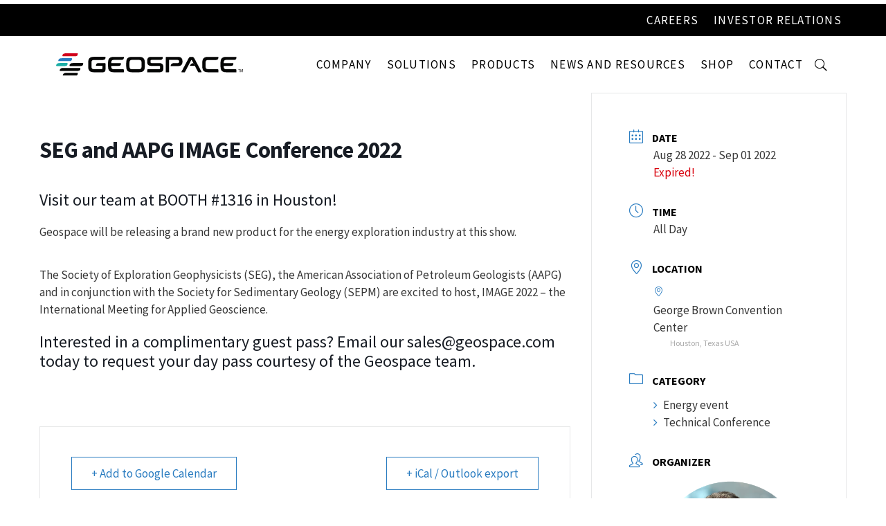

--- FILE ---
content_type: text/html; charset=UTF-8
request_url: https://www.geospace.com/events/seg-and-aapg-image-conference-2022/
body_size: 103404
content:
<!DOCTYPE html>
<html lang="en-US">
<head>
	<meta charset="UTF-8" />
<meta http-equiv="X-UA-Compatible" content="IE=edge">
	<link rel="pingback" href="https://www.geospace.com/xmlrpc.php" />

	<script type="text/javascript">
		document.documentElement.className = 'js';
	</script>
	
	<script id="diviarea-loader">window.DiviPopupData=window.DiviAreaConfig={"zIndex":1000000,"animateSpeed":400,"triggerClassPrefix":"show-popup-","idAttrib":"data-popup","modalIndicatorClass":"is-modal","blockingIndicatorClass":"is-blocking","defaultShowCloseButton":true,"withCloseClass":"with-close","noCloseClass":"no-close","triggerCloseClass":"close","singletonClass":"single","darkModeClass":"dark","noShadowClass":"no-shadow","altCloseClass":"close-alt","popupSelector":".et_pb_section.popup","initializeOnEvent":"et_pb_after_init_modules","popupWrapperClass":"area-outer-wrap","fullHeightClass":"full-height","openPopupClass":"da-overlay-visible","overlayClass":"da-overlay","exitIndicatorClass":"on-exit","hoverTriggerClass":"on-hover","clickTriggerClass":"on-click","onExitDelay":2000,"notMobileClass":"not-mobile","notTabletClass":"not-tablet","notDesktopClass":"not-desktop","baseContext":"body","activePopupClass":"is-open","closeButtonClass":"da-close","withLoaderClass":"with-loader","debug":false,"ajaxUrl":"https:\/\/www.geospace.com\/wp-admin\/admin-ajax.php","sys":[]};var divimode_loader=function(){"use strict";!function(t){t.DiviArea=t.DiviPopup={loaded:!1};var n=t.DiviArea,i=n.Hooks={},o={};function r(t,n,i){var r,e,c;if("string"==typeof t)if(o[t]){if(n)if((r=o[t])&&i)for(c=r.length;c--;)(e=r[c]).callback===n&&e.context===i&&(r[c]=!1);else for(c=r.length;c--;)r[c].callback===n&&(r[c]=!1)}else o[t]=[]}function e(t,n,i,r){if("string"==typeof t){var e={callback:n,priority:i,context:r},c=o[t];c?(c.push(e),c=function(t){var n,i,o,r,e=t.length;for(r=1;r<e;r++)for(n=t[r],i=r;i>0;i--)(o=t[i-1]).priority>n.priority&&(t[i]=o,t[i-1]=n);return t}(c)):c=[e],o[t]=c}}function c(t,n,i){"string"==typeof n&&(n=[n]);var r,e,c=[];for(r=0;r<n.length;r++)Array.prototype.push.apply(c,o[n[r]]);for(e=0;e<c.length;e++){var a=void 0;c[e]&&"function"==typeof c[e].callback&&("filter"===t?void 0!==(a=c[e].callback.apply(c[e].context,i))&&(i[0]=a):c[e].callback.apply(c[e].context,i))}if("filter"===t)return i[0]}i.silent=function(){return i},n.removeFilter=i.removeFilter=function(t,n){r(t,n)},n.removeAction=i.removeAction=function(t,n){r(t,n)},n.applyFilters=i.applyFilters=function(t){for(var n=[],i=arguments.length-1;i-- >0;)n[i]=arguments[i+1];return c("filter",t,n)},n.doAction=i.doAction=function(t){for(var n=[],i=arguments.length-1;i-- >0;)n[i]=arguments[i+1];c("action",t,n)},n.addFilter=i.addFilter=function(n,i,o,r){e(n,i,parseInt(o||10,10),r||t)},n.addAction=i.addAction=function(n,i,o,r){e(n,i,parseInt(o||10,10),r||t)},n.addActionOnce=i.addActionOnce=function(n,i,o,c){e(n,i,parseInt(o||10,10),c||t),e(n,(function(){r(n,i)}),1+parseInt(o||10,10),c||t)}}(window);return{}}();
</script><meta name='robots' content='index, follow, max-image-preview:large, max-snippet:-1, max-video-preview:-1' />

	<!-- This site is optimized with the Yoast SEO plugin v26.8 - https://yoast.com/product/yoast-seo-wordpress/ -->
	<title>SEG and AAPG IMAGE Conference 2022 - Geospace</title>
	<link rel="canonical" href="https://www.geospace.com/events/seg-and-aapg-image-conference-2022/" />
	<meta property="og:locale" content="en_US" />
	<meta property="og:type" content="article" />
	<meta property="og:title" content="SEG and AAPG IMAGE Conference 2022 - Geospace" />
	<meta property="og:description" content="Visit our team at BOOTH #1316 in Houston! Geospace will be releasing a brand new product for the energy exploration industry at this show. The Society of Exploration Geophysicists (SEG), the American Association of Petroleum Geologists (AAPG) and in conjunction with the Society for Sedimentary Geology (SEPM) are excited to host, IMAGE 2022 &#8211; the [&hellip;]" />
	<meta property="og:url" content="https://www.geospace.com/events/seg-and-aapg-image-conference-2022/" />
	<meta property="og:site_name" content="Geospace" />
	<meta property="article:publisher" content="https://www.facebook.com/GeospaceTech/" />
	<meta property="og:image" content="https://www.geospace.com/wp-content/uploads/2025/04/Screen-Shot-2022-01-06-at-2.44.12-PM.avif" />
	<meta property="og:image:width" content="790" />
	<meta property="og:image:height" content="660" />
	<meta property="og:image:type" content="image/png" />
	<meta name="twitter:card" content="summary_large_image" />
	<script type="application/ld+json" class="yoast-schema-graph">{"@context":"https://schema.org","@graph":[{"@type":"WebPage","@id":"https://www.geospace.com/events/seg-and-aapg-image-conference-2022/","url":"https://www.geospace.com/events/seg-and-aapg-image-conference-2022/","name":"SEG and AAPG IMAGE Conference 2022 - Geospace","isPartOf":{"@id":"https://www.geospace.com/#website"},"primaryImageOfPage":{"@id":"https://www.geospace.com/events/seg-and-aapg-image-conference-2022/#primaryimage"},"image":{"@id":"https://www.geospace.com/events/seg-and-aapg-image-conference-2022/#primaryimage"},"thumbnailUrl":"https://www.geospace.com/wp-content/uploads/2025/04/Screen-Shot-2022-01-06-at-2.44.12-PM.avif","datePublished":"2025-04-27T19:25:25+00:00","breadcrumb":{"@id":"https://www.geospace.com/events/seg-and-aapg-image-conference-2022/#breadcrumb"},"inLanguage":"en-US","potentialAction":[{"@type":"ReadAction","target":["https://www.geospace.com/events/seg-and-aapg-image-conference-2022/"]}]},{"@type":"ImageObject","inLanguage":"en-US","@id":"https://www.geospace.com/events/seg-and-aapg-image-conference-2022/#primaryimage","url":"https://www.geospace.com/wp-content/uploads/2025/04/Screen-Shot-2022-01-06-at-2.44.12-PM.avif","contentUrl":"https://www.geospace.com/wp-content/uploads/2025/04/Screen-Shot-2022-01-06-at-2.44.12-PM.avif","width":790,"height":660},{"@type":"BreadcrumbList","@id":"https://www.geospace.com/events/seg-and-aapg-image-conference-2022/#breadcrumb","itemListElement":[{"@type":"ListItem","position":1,"name":"Home","item":"https://www.geospace.com/"},{"@type":"ListItem","position":2,"name":"Events","item":"https://www.geospace.com/events/"},{"@type":"ListItem","position":3,"name":"SEG and AAPG IMAGE Conference 2022"}]},{"@type":"WebSite","@id":"https://www.geospace.com/#website","url":"https://www.geospace.com/","name":"Geospace Technologies","description":"","publisher":{"@id":"https://www.geospace.com/#organization"},"potentialAction":[{"@type":"SearchAction","target":{"@type":"EntryPoint","urlTemplate":"https://www.geospace.com/?s={search_term_string}"},"query-input":{"@type":"PropertyValueSpecification","valueRequired":true,"valueName":"search_term_string"}}],"inLanguage":"en-US"},{"@type":"Organization","@id":"https://www.geospace.com/#organization","name":"Geospace Technologies","url":"https://www.geospace.com/","logo":{"@type":"ImageObject","inLanguage":"en-US","@id":"https://www.geospace.com/#/schema/logo/image/","url":"https://www.geospace.com/wp-content/uploads/2025/03/geospace-main-color-logo.svg","contentUrl":"https://www.geospace.com/wp-content/uploads/2025/03/geospace-main-color-logo.svg","width":309,"height":36,"caption":"Geospace Technologies"},"image":{"@id":"https://www.geospace.com/#/schema/logo/image/"},"sameAs":["https://www.facebook.com/GeospaceTech/","https://www.linkedin.com/company/geospace-technologies"]}]}</script>
	<!-- / Yoast SEO plugin. -->


<link rel='dns-prefetch' href='//fonts.googleapis.com' />
<link rel='dns-prefetch' href='//lib.geospace.com' />
<link rel="alternate" title="oEmbed (JSON)" type="application/json+oembed" href="https://www.geospace.com/wp-json/oembed/1.0/embed?url=https%3A%2F%2Fwww.geospace.com%2Fevents%2Fseg-and-aapg-image-conference-2022%2F" />
<link rel="alternate" title="oEmbed (XML)" type="text/xml+oembed" href="https://www.geospace.com/wp-json/oembed/1.0/embed?url=https%3A%2F%2Fwww.geospace.com%2Fevents%2Fseg-and-aapg-image-conference-2022%2F&#038;format=xml" />
<meta content="Versa Creative v.1.0.0" name="generator"/><link rel='stylesheet' id='mec-select2-style-css' href='https://www.geospace.com/wp-content/plugins/modern-events-calendar-lite/assets/packages/select2/select2.min.css' type='text/css' media='all' />
<link rel='stylesheet' id='mec-font-icons-css' href='https://www.geospace.com/wp-content/plugins/modern-events-calendar-lite/assets/css/iconfonts.css' type='text/css' media='all' />
<link rel='stylesheet' id='mec-frontend-style-css' href='https://www.geospace.com/wp-content/plugins/modern-events-calendar-lite/assets/css/frontend.min.css' type='text/css' media='all' />
<link rel='stylesheet' id='mec-tooltip-style-css' href='https://www.geospace.com/wp-content/plugins/modern-events-calendar-lite/assets/packages/tooltip/tooltip.css' type='text/css' media='all' />
<link rel='stylesheet' id='mec-tooltip-shadow-style-css' href='https://www.geospace.com/wp-content/plugins/modern-events-calendar-lite/assets/packages/tooltip/tooltipster-sideTip-shadow.min.css' type='text/css' media='all' />
<link rel='stylesheet' id='featherlight-css' href='https://www.geospace.com/wp-content/plugins/modern-events-calendar-lite/assets/packages/featherlight/featherlight.css' type='text/css' media='all' />
<link rel='stylesheet' id='mec-custom-google-font-css' href='https://fonts.googleapis.com/css?family=%7CSource+Sans+Pro%3A%2C+%2C+%2C+%2C+%2C+%2C+%2C+%2C+%2C+%2C+%2C+%2C+&#038;subset=latin%2Clatin-ext' type='text/css' media='all' />
<link rel='stylesheet' id='mec-lity-style-css' href='https://www.geospace.com/wp-content/plugins/modern-events-calendar-lite/assets/packages/lity/lity.min.css' type='text/css' media='all' />
<link rel='stylesheet' id='mec-general-calendar-style-css' href='https://www.geospace.com/wp-content/plugins/modern-events-calendar-lite/assets/css/mec-general-calendar.css' type='text/css' media='all' />
<style id='wp-block-library-inline-css' type='text/css'>
:root{--wp-block-synced-color:#7a00df;--wp-block-synced-color--rgb:122,0,223;--wp-bound-block-color:var(--wp-block-synced-color);--wp-editor-canvas-background:#ddd;--wp-admin-theme-color:#007cba;--wp-admin-theme-color--rgb:0,124,186;--wp-admin-theme-color-darker-10:#006ba1;--wp-admin-theme-color-darker-10--rgb:0,107,160.5;--wp-admin-theme-color-darker-20:#005a87;--wp-admin-theme-color-darker-20--rgb:0,90,135;--wp-admin-border-width-focus:2px}@media (min-resolution:192dpi){:root{--wp-admin-border-width-focus:1.5px}}.wp-element-button{cursor:pointer}:root .has-very-light-gray-background-color{background-color:#eee}:root .has-very-dark-gray-background-color{background-color:#313131}:root .has-very-light-gray-color{color:#eee}:root .has-very-dark-gray-color{color:#313131}:root .has-vivid-green-cyan-to-vivid-cyan-blue-gradient-background{background:linear-gradient(135deg,#00d084,#0693e3)}:root .has-purple-crush-gradient-background{background:linear-gradient(135deg,#34e2e4,#4721fb 50%,#ab1dfe)}:root .has-hazy-dawn-gradient-background{background:linear-gradient(135deg,#faaca8,#dad0ec)}:root .has-subdued-olive-gradient-background{background:linear-gradient(135deg,#fafae1,#67a671)}:root .has-atomic-cream-gradient-background{background:linear-gradient(135deg,#fdd79a,#004a59)}:root .has-nightshade-gradient-background{background:linear-gradient(135deg,#330968,#31cdcf)}:root .has-midnight-gradient-background{background:linear-gradient(135deg,#020381,#2874fc)}:root{--wp--preset--font-size--normal:16px;--wp--preset--font-size--huge:42px}.has-regular-font-size{font-size:1em}.has-larger-font-size{font-size:2.625em}.has-normal-font-size{font-size:var(--wp--preset--font-size--normal)}.has-huge-font-size{font-size:var(--wp--preset--font-size--huge)}.has-text-align-center{text-align:center}.has-text-align-left{text-align:left}.has-text-align-right{text-align:right}.has-fit-text{white-space:nowrap!important}#end-resizable-editor-section{display:none}.aligncenter{clear:both}.items-justified-left{justify-content:flex-start}.items-justified-center{justify-content:center}.items-justified-right{justify-content:flex-end}.items-justified-space-between{justify-content:space-between}.screen-reader-text{border:0;clip-path:inset(50%);height:1px;margin:-1px;overflow:hidden;padding:0;position:absolute;width:1px;word-wrap:normal!important}.screen-reader-text:focus{background-color:#ddd;clip-path:none;color:#444;display:block;font-size:1em;height:auto;left:5px;line-height:normal;padding:15px 23px 14px;text-decoration:none;top:5px;width:auto;z-index:100000}html :where(.has-border-color){border-style:solid}html :where([style*=border-top-color]){border-top-style:solid}html :where([style*=border-right-color]){border-right-style:solid}html :where([style*=border-bottom-color]){border-bottom-style:solid}html :where([style*=border-left-color]){border-left-style:solid}html :where([style*=border-width]){border-style:solid}html :where([style*=border-top-width]){border-top-style:solid}html :where([style*=border-right-width]){border-right-style:solid}html :where([style*=border-bottom-width]){border-bottom-style:solid}html :where([style*=border-left-width]){border-left-style:solid}html :where(img[class*=wp-image-]){height:auto;max-width:100%}:where(figure){margin:0 0 1em}html :where(.is-position-sticky){--wp-admin--admin-bar--position-offset:var(--wp-admin--admin-bar--height,0px)}@media screen and (max-width:600px){html :where(.is-position-sticky){--wp-admin--admin-bar--position-offset:0px}}

/*# sourceURL=wp-block-library-inline-css */
</style><style id='wp-block-heading-inline-css' type='text/css'>
h1:where(.wp-block-heading).has-background,h2:where(.wp-block-heading).has-background,h3:where(.wp-block-heading).has-background,h4:where(.wp-block-heading).has-background,h5:where(.wp-block-heading).has-background,h6:where(.wp-block-heading).has-background{padding:1.25em 2.375em}h1.has-text-align-left[style*=writing-mode]:where([style*=vertical-lr]),h1.has-text-align-right[style*=writing-mode]:where([style*=vertical-rl]),h2.has-text-align-left[style*=writing-mode]:where([style*=vertical-lr]),h2.has-text-align-right[style*=writing-mode]:where([style*=vertical-rl]),h3.has-text-align-left[style*=writing-mode]:where([style*=vertical-lr]),h3.has-text-align-right[style*=writing-mode]:where([style*=vertical-rl]),h4.has-text-align-left[style*=writing-mode]:where([style*=vertical-lr]),h4.has-text-align-right[style*=writing-mode]:where([style*=vertical-rl]),h5.has-text-align-left[style*=writing-mode]:where([style*=vertical-lr]),h5.has-text-align-right[style*=writing-mode]:where([style*=vertical-rl]),h6.has-text-align-left[style*=writing-mode]:where([style*=vertical-lr]),h6.has-text-align-right[style*=writing-mode]:where([style*=vertical-rl]){rotate:180deg}
/*# sourceURL=https://www.geospace.com/wp-includes/blocks/heading/style.min.css */
</style>
<style id='wp-block-latest-comments-inline-css' type='text/css'>
ol.wp-block-latest-comments{box-sizing:border-box;margin-left:0}:where(.wp-block-latest-comments:not([style*=line-height] .wp-block-latest-comments__comment)){line-height:1.1}:where(.wp-block-latest-comments:not([style*=line-height] .wp-block-latest-comments__comment-excerpt p)){line-height:1.8}.has-dates :where(.wp-block-latest-comments:not([style*=line-height])),.has-excerpts :where(.wp-block-latest-comments:not([style*=line-height])){line-height:1.5}.wp-block-latest-comments .wp-block-latest-comments{padding-left:0}.wp-block-latest-comments__comment{list-style:none;margin-bottom:1em}.has-avatars .wp-block-latest-comments__comment{list-style:none;min-height:2.25em}.has-avatars .wp-block-latest-comments__comment .wp-block-latest-comments__comment-excerpt,.has-avatars .wp-block-latest-comments__comment .wp-block-latest-comments__comment-meta{margin-left:3.25em}.wp-block-latest-comments__comment-excerpt p{font-size:.875em;margin:.36em 0 1.4em}.wp-block-latest-comments__comment-date{display:block;font-size:.75em}.wp-block-latest-comments .avatar,.wp-block-latest-comments__comment-avatar{border-radius:1.5em;display:block;float:left;height:2.5em;margin-right:.75em;width:2.5em}.wp-block-latest-comments[class*=-font-size] a,.wp-block-latest-comments[style*=font-size] a{font-size:inherit}
/*# sourceURL=https://www.geospace.com/wp-includes/blocks/latest-comments/style.min.css */
</style>
<style id='wp-block-latest-posts-inline-css' type='text/css'>
.wp-block-latest-posts{box-sizing:border-box}.wp-block-latest-posts.alignleft{margin-right:2em}.wp-block-latest-posts.alignright{margin-left:2em}.wp-block-latest-posts.wp-block-latest-posts__list{list-style:none}.wp-block-latest-posts.wp-block-latest-posts__list li{clear:both;overflow-wrap:break-word}.wp-block-latest-posts.is-grid{display:flex;flex-wrap:wrap}.wp-block-latest-posts.is-grid li{margin:0 1.25em 1.25em 0;width:100%}@media (min-width:600px){.wp-block-latest-posts.columns-2 li{width:calc(50% - .625em)}.wp-block-latest-posts.columns-2 li:nth-child(2n){margin-right:0}.wp-block-latest-posts.columns-3 li{width:calc(33.33333% - .83333em)}.wp-block-latest-posts.columns-3 li:nth-child(3n){margin-right:0}.wp-block-latest-posts.columns-4 li{width:calc(25% - .9375em)}.wp-block-latest-posts.columns-4 li:nth-child(4n){margin-right:0}.wp-block-latest-posts.columns-5 li{width:calc(20% - 1em)}.wp-block-latest-posts.columns-5 li:nth-child(5n){margin-right:0}.wp-block-latest-posts.columns-6 li{width:calc(16.66667% - 1.04167em)}.wp-block-latest-posts.columns-6 li:nth-child(6n){margin-right:0}}:root :where(.wp-block-latest-posts.is-grid){padding:0}:root :where(.wp-block-latest-posts.wp-block-latest-posts__list){padding-left:0}.wp-block-latest-posts__post-author,.wp-block-latest-posts__post-date{display:block;font-size:.8125em}.wp-block-latest-posts__post-excerpt,.wp-block-latest-posts__post-full-content{margin-bottom:1em;margin-top:.5em}.wp-block-latest-posts__featured-image a{display:inline-block}.wp-block-latest-posts__featured-image img{height:auto;max-width:100%;width:auto}.wp-block-latest-posts__featured-image.alignleft{float:left;margin-right:1em}.wp-block-latest-posts__featured-image.alignright{float:right;margin-left:1em}.wp-block-latest-posts__featured-image.aligncenter{margin-bottom:1em;text-align:center}
/*# sourceURL=https://www.geospace.com/wp-includes/blocks/latest-posts/style.min.css */
</style>
<style id='wp-block-search-inline-css' type='text/css'>
.wp-block-search__button{margin-left:10px;word-break:normal}.wp-block-search__button.has-icon{line-height:0}.wp-block-search__button svg{height:1.25em;min-height:24px;min-width:24px;width:1.25em;fill:currentColor;vertical-align:text-bottom}:where(.wp-block-search__button){border:1px solid #ccc;padding:6px 10px}.wp-block-search__inside-wrapper{display:flex;flex:auto;flex-wrap:nowrap;max-width:100%}.wp-block-search__label{width:100%}.wp-block-search.wp-block-search__button-only .wp-block-search__button{box-sizing:border-box;display:flex;flex-shrink:0;justify-content:center;margin-left:0;max-width:100%}.wp-block-search.wp-block-search__button-only .wp-block-search__inside-wrapper{min-width:0!important;transition-property:width}.wp-block-search.wp-block-search__button-only .wp-block-search__input{flex-basis:100%;transition-duration:.3s}.wp-block-search.wp-block-search__button-only.wp-block-search__searchfield-hidden,.wp-block-search.wp-block-search__button-only.wp-block-search__searchfield-hidden .wp-block-search__inside-wrapper{overflow:hidden}.wp-block-search.wp-block-search__button-only.wp-block-search__searchfield-hidden .wp-block-search__input{border-left-width:0!important;border-right-width:0!important;flex-basis:0;flex-grow:0;margin:0;min-width:0!important;padding-left:0!important;padding-right:0!important;width:0!important}:where(.wp-block-search__input){appearance:none;border:1px solid #949494;flex-grow:1;font-family:inherit;font-size:inherit;font-style:inherit;font-weight:inherit;letter-spacing:inherit;line-height:inherit;margin-left:0;margin-right:0;min-width:3rem;padding:8px;text-decoration:unset!important;text-transform:inherit}:where(.wp-block-search__button-inside .wp-block-search__inside-wrapper){background-color:#fff;border:1px solid #949494;box-sizing:border-box;padding:4px}:where(.wp-block-search__button-inside .wp-block-search__inside-wrapper) .wp-block-search__input{border:none;border-radius:0;padding:0 4px}:where(.wp-block-search__button-inside .wp-block-search__inside-wrapper) .wp-block-search__input:focus{outline:none}:where(.wp-block-search__button-inside .wp-block-search__inside-wrapper) :where(.wp-block-search__button){padding:4px 8px}.wp-block-search.aligncenter .wp-block-search__inside-wrapper{margin:auto}.wp-block[data-align=right] .wp-block-search.wp-block-search__button-only .wp-block-search__inside-wrapper{float:right}
/*# sourceURL=https://www.geospace.com/wp-includes/blocks/search/style.min.css */
</style>
<style id='wp-block-search-theme-inline-css' type='text/css'>
.wp-block-search .wp-block-search__label{font-weight:700}.wp-block-search__button{border:1px solid #ccc;padding:.375em .625em}
/*# sourceURL=https://www.geospace.com/wp-includes/blocks/search/theme.min.css */
</style>
<style id='wp-block-group-inline-css' type='text/css'>
.wp-block-group{box-sizing:border-box}:where(.wp-block-group.wp-block-group-is-layout-constrained){position:relative}
/*# sourceURL=https://www.geospace.com/wp-includes/blocks/group/style.min.css */
</style>
<style id='wp-block-group-theme-inline-css' type='text/css'>
:where(.wp-block-group.has-background){padding:1.25em 2.375em}
/*# sourceURL=https://www.geospace.com/wp-includes/blocks/group/theme.min.css */
</style>
<style id='global-styles-inline-css' type='text/css'>
:root{--wp--preset--aspect-ratio--square: 1;--wp--preset--aspect-ratio--4-3: 4/3;--wp--preset--aspect-ratio--3-4: 3/4;--wp--preset--aspect-ratio--3-2: 3/2;--wp--preset--aspect-ratio--2-3: 2/3;--wp--preset--aspect-ratio--16-9: 16/9;--wp--preset--aspect-ratio--9-16: 9/16;--wp--preset--color--black: #000000;--wp--preset--color--cyan-bluish-gray: #abb8c3;--wp--preset--color--white: #ffffff;--wp--preset--color--pale-pink: #f78da7;--wp--preset--color--vivid-red: #cf2e2e;--wp--preset--color--luminous-vivid-orange: #ff6900;--wp--preset--color--luminous-vivid-amber: #fcb900;--wp--preset--color--light-green-cyan: #7bdcb5;--wp--preset--color--vivid-green-cyan: #00d084;--wp--preset--color--pale-cyan-blue: #8ed1fc;--wp--preset--color--vivid-cyan-blue: #0693e3;--wp--preset--color--vivid-purple: #9b51e0;--wp--preset--gradient--vivid-cyan-blue-to-vivid-purple: linear-gradient(135deg,rgb(6,147,227) 0%,rgb(155,81,224) 100%);--wp--preset--gradient--light-green-cyan-to-vivid-green-cyan: linear-gradient(135deg,rgb(122,220,180) 0%,rgb(0,208,130) 100%);--wp--preset--gradient--luminous-vivid-amber-to-luminous-vivid-orange: linear-gradient(135deg,rgb(252,185,0) 0%,rgb(255,105,0) 100%);--wp--preset--gradient--luminous-vivid-orange-to-vivid-red: linear-gradient(135deg,rgb(255,105,0) 0%,rgb(207,46,46) 100%);--wp--preset--gradient--very-light-gray-to-cyan-bluish-gray: linear-gradient(135deg,rgb(238,238,238) 0%,rgb(169,184,195) 100%);--wp--preset--gradient--cool-to-warm-spectrum: linear-gradient(135deg,rgb(74,234,220) 0%,rgb(151,120,209) 20%,rgb(207,42,186) 40%,rgb(238,44,130) 60%,rgb(251,105,98) 80%,rgb(254,248,76) 100%);--wp--preset--gradient--blush-light-purple: linear-gradient(135deg,rgb(255,206,236) 0%,rgb(152,150,240) 100%);--wp--preset--gradient--blush-bordeaux: linear-gradient(135deg,rgb(254,205,165) 0%,rgb(254,45,45) 50%,rgb(107,0,62) 100%);--wp--preset--gradient--luminous-dusk: linear-gradient(135deg,rgb(255,203,112) 0%,rgb(199,81,192) 50%,rgb(65,88,208) 100%);--wp--preset--gradient--pale-ocean: linear-gradient(135deg,rgb(255,245,203) 0%,rgb(182,227,212) 50%,rgb(51,167,181) 100%);--wp--preset--gradient--electric-grass: linear-gradient(135deg,rgb(202,248,128) 0%,rgb(113,206,126) 100%);--wp--preset--gradient--midnight: linear-gradient(135deg,rgb(2,3,129) 0%,rgb(40,116,252) 100%);--wp--preset--font-size--small: 13px;--wp--preset--font-size--medium: 20px;--wp--preset--font-size--large: 36px;--wp--preset--font-size--x-large: 42px;--wp--preset--spacing--20: 0.44rem;--wp--preset--spacing--30: 0.67rem;--wp--preset--spacing--40: 1rem;--wp--preset--spacing--50: 1.5rem;--wp--preset--spacing--60: 2.25rem;--wp--preset--spacing--70: 3.38rem;--wp--preset--spacing--80: 5.06rem;--wp--preset--shadow--natural: 6px 6px 9px rgba(0, 0, 0, 0.2);--wp--preset--shadow--deep: 12px 12px 50px rgba(0, 0, 0, 0.4);--wp--preset--shadow--sharp: 6px 6px 0px rgba(0, 0, 0, 0.2);--wp--preset--shadow--outlined: 6px 6px 0px -3px rgb(255, 255, 255), 6px 6px rgb(0, 0, 0);--wp--preset--shadow--crisp: 6px 6px 0px rgb(0, 0, 0);}:root { --wp--style--global--content-size: 823px;--wp--style--global--wide-size: 1080px; }:where(body) { margin: 0; }.wp-site-blocks > .alignleft { float: left; margin-right: 2em; }.wp-site-blocks > .alignright { float: right; margin-left: 2em; }.wp-site-blocks > .aligncenter { justify-content: center; margin-left: auto; margin-right: auto; }:where(.is-layout-flex){gap: 0.5em;}:where(.is-layout-grid){gap: 0.5em;}.is-layout-flow > .alignleft{float: left;margin-inline-start: 0;margin-inline-end: 2em;}.is-layout-flow > .alignright{float: right;margin-inline-start: 2em;margin-inline-end: 0;}.is-layout-flow > .aligncenter{margin-left: auto !important;margin-right: auto !important;}.is-layout-constrained > .alignleft{float: left;margin-inline-start: 0;margin-inline-end: 2em;}.is-layout-constrained > .alignright{float: right;margin-inline-start: 2em;margin-inline-end: 0;}.is-layout-constrained > .aligncenter{margin-left: auto !important;margin-right: auto !important;}.is-layout-constrained > :where(:not(.alignleft):not(.alignright):not(.alignfull)){max-width: var(--wp--style--global--content-size);margin-left: auto !important;margin-right: auto !important;}.is-layout-constrained > .alignwide{max-width: var(--wp--style--global--wide-size);}body .is-layout-flex{display: flex;}.is-layout-flex{flex-wrap: wrap;align-items: center;}.is-layout-flex > :is(*, div){margin: 0;}body .is-layout-grid{display: grid;}.is-layout-grid > :is(*, div){margin: 0;}body{padding-top: 0px;padding-right: 0px;padding-bottom: 0px;padding-left: 0px;}:root :where(.wp-element-button, .wp-block-button__link){background-color: #32373c;border-width: 0;color: #fff;font-family: inherit;font-size: inherit;font-style: inherit;font-weight: inherit;letter-spacing: inherit;line-height: inherit;padding-top: calc(0.667em + 2px);padding-right: calc(1.333em + 2px);padding-bottom: calc(0.667em + 2px);padding-left: calc(1.333em + 2px);text-decoration: none;text-transform: inherit;}.has-black-color{color: var(--wp--preset--color--black) !important;}.has-cyan-bluish-gray-color{color: var(--wp--preset--color--cyan-bluish-gray) !important;}.has-white-color{color: var(--wp--preset--color--white) !important;}.has-pale-pink-color{color: var(--wp--preset--color--pale-pink) !important;}.has-vivid-red-color{color: var(--wp--preset--color--vivid-red) !important;}.has-luminous-vivid-orange-color{color: var(--wp--preset--color--luminous-vivid-orange) !important;}.has-luminous-vivid-amber-color{color: var(--wp--preset--color--luminous-vivid-amber) !important;}.has-light-green-cyan-color{color: var(--wp--preset--color--light-green-cyan) !important;}.has-vivid-green-cyan-color{color: var(--wp--preset--color--vivid-green-cyan) !important;}.has-pale-cyan-blue-color{color: var(--wp--preset--color--pale-cyan-blue) !important;}.has-vivid-cyan-blue-color{color: var(--wp--preset--color--vivid-cyan-blue) !important;}.has-vivid-purple-color{color: var(--wp--preset--color--vivid-purple) !important;}.has-black-background-color{background-color: var(--wp--preset--color--black) !important;}.has-cyan-bluish-gray-background-color{background-color: var(--wp--preset--color--cyan-bluish-gray) !important;}.has-white-background-color{background-color: var(--wp--preset--color--white) !important;}.has-pale-pink-background-color{background-color: var(--wp--preset--color--pale-pink) !important;}.has-vivid-red-background-color{background-color: var(--wp--preset--color--vivid-red) !important;}.has-luminous-vivid-orange-background-color{background-color: var(--wp--preset--color--luminous-vivid-orange) !important;}.has-luminous-vivid-amber-background-color{background-color: var(--wp--preset--color--luminous-vivid-amber) !important;}.has-light-green-cyan-background-color{background-color: var(--wp--preset--color--light-green-cyan) !important;}.has-vivid-green-cyan-background-color{background-color: var(--wp--preset--color--vivid-green-cyan) !important;}.has-pale-cyan-blue-background-color{background-color: var(--wp--preset--color--pale-cyan-blue) !important;}.has-vivid-cyan-blue-background-color{background-color: var(--wp--preset--color--vivid-cyan-blue) !important;}.has-vivid-purple-background-color{background-color: var(--wp--preset--color--vivid-purple) !important;}.has-black-border-color{border-color: var(--wp--preset--color--black) !important;}.has-cyan-bluish-gray-border-color{border-color: var(--wp--preset--color--cyan-bluish-gray) !important;}.has-white-border-color{border-color: var(--wp--preset--color--white) !important;}.has-pale-pink-border-color{border-color: var(--wp--preset--color--pale-pink) !important;}.has-vivid-red-border-color{border-color: var(--wp--preset--color--vivid-red) !important;}.has-luminous-vivid-orange-border-color{border-color: var(--wp--preset--color--luminous-vivid-orange) !important;}.has-luminous-vivid-amber-border-color{border-color: var(--wp--preset--color--luminous-vivid-amber) !important;}.has-light-green-cyan-border-color{border-color: var(--wp--preset--color--light-green-cyan) !important;}.has-vivid-green-cyan-border-color{border-color: var(--wp--preset--color--vivid-green-cyan) !important;}.has-pale-cyan-blue-border-color{border-color: var(--wp--preset--color--pale-cyan-blue) !important;}.has-vivid-cyan-blue-border-color{border-color: var(--wp--preset--color--vivid-cyan-blue) !important;}.has-vivid-purple-border-color{border-color: var(--wp--preset--color--vivid-purple) !important;}.has-vivid-cyan-blue-to-vivid-purple-gradient-background{background: var(--wp--preset--gradient--vivid-cyan-blue-to-vivid-purple) !important;}.has-light-green-cyan-to-vivid-green-cyan-gradient-background{background: var(--wp--preset--gradient--light-green-cyan-to-vivid-green-cyan) !important;}.has-luminous-vivid-amber-to-luminous-vivid-orange-gradient-background{background: var(--wp--preset--gradient--luminous-vivid-amber-to-luminous-vivid-orange) !important;}.has-luminous-vivid-orange-to-vivid-red-gradient-background{background: var(--wp--preset--gradient--luminous-vivid-orange-to-vivid-red) !important;}.has-very-light-gray-to-cyan-bluish-gray-gradient-background{background: var(--wp--preset--gradient--very-light-gray-to-cyan-bluish-gray) !important;}.has-cool-to-warm-spectrum-gradient-background{background: var(--wp--preset--gradient--cool-to-warm-spectrum) !important;}.has-blush-light-purple-gradient-background{background: var(--wp--preset--gradient--blush-light-purple) !important;}.has-blush-bordeaux-gradient-background{background: var(--wp--preset--gradient--blush-bordeaux) !important;}.has-luminous-dusk-gradient-background{background: var(--wp--preset--gradient--luminous-dusk) !important;}.has-pale-ocean-gradient-background{background: var(--wp--preset--gradient--pale-ocean) !important;}.has-electric-grass-gradient-background{background: var(--wp--preset--gradient--electric-grass) !important;}.has-midnight-gradient-background{background: var(--wp--preset--gradient--midnight) !important;}.has-small-font-size{font-size: var(--wp--preset--font-size--small) !important;}.has-medium-font-size{font-size: var(--wp--preset--font-size--medium) !important;}.has-large-font-size{font-size: var(--wp--preset--font-size--large) !important;}.has-x-large-font-size{font-size: var(--wp--preset--font-size--x-large) !important;}
/*# sourceURL=global-styles-inline-css */
</style>

<link rel='stylesheet' id='contact-form-7-css' href='https://www.geospace.com/wp-content/plugins/contact-form-7/includes/css/styles.css' type='text/css' media='all' />
<link rel='stylesheet' id='woocommerce-layout-css' href='https://www.geospace.com/wp-content/plugins/woocommerce/assets/css/woocommerce-layout.css' type='text/css' media='all' />
<link rel='stylesheet' id='woocommerce-smallscreen-css' href='https://www.geospace.com/wp-content/plugins/woocommerce/assets/css/woocommerce-smallscreen.css' type='text/css' media='only screen and (max-width: 768px)' />
<link rel='stylesheet' id='woocommerce-general-css' href='https://www.geospace.com/wp-content/plugins/woocommerce/assets/css/woocommerce.css' type='text/css' media='all' />
<style id='woocommerce-inline-inline-css' type='text/css'>
.woocommerce form .form-row .required { visibility: visible; }
/*# sourceURL=woocommerce-inline-inline-css */
</style>
<link rel='stylesheet' id='custom-hamburger-menus-css' href='https://www.geospace.com/wp-content/plugins/divi-100-hamburger-menu/assets/css/style.css' type='text/css' media='all' />
<link rel='stylesheet' id='css-divi-area-css' href='https://www.geospace.com/wp-content/plugins/popups-for-divi/styles/front.min.css' type='text/css' media='all' />
<style id='css-divi-area-inline-css' type='text/css'>
.et_pb_section.popup{display:none}
/*# sourceURL=css-divi-area-inline-css */
</style>
<link rel='stylesheet' id='css-divi-area-popuphidden-css' href='https://www.geospace.com/wp-content/plugins/popups-for-divi/styles/front-popuphidden.min.css' type='text/css' media='all' />
<link rel='stylesheet' id='divi-customblog-module-styles-css' href='https://www.geospace.com/wp-content/plugins/divi-customblog-module/styles/style.min.css' type='text/css' media='all' />
<link rel='stylesheet' id='divi-plus-styles-css' href='https://www.geospace.com/wp-content/plugins/divi-plus/styles/style.min.css' type='text/css' media='all' />
<link rel='stylesheet' id='divi-styles-css' href='https://www.geospace.com/wp-content/plugins/modern-events-calendar-lite/app/addons/divi/styles/style.min.css' type='text/css' media='all' />
<link rel='stylesheet' id='et-builder-googlefonts-cached-css' href='https://fonts.googleapis.com/css?family=Source+Sans+Pro:200,200italic,300,300italic,regular,italic,600,600italic,700,700italic,900,900italic&#038;subset=latin,latin-ext&#038;display=swap' type='text/css' media='all' />
<link rel='stylesheet' id='wp-pagenavi-css' href='https://www.geospace.com/wp-content/plugins/wp-pagenavi/pagenavi-css.css' type='text/css' media='all' />
<link rel='stylesheet' id='geospace-css-css' href='https://lib.geospace.com/lib/geos-fe.css' type='text/css' media='all' />
<link rel='stylesheet' id='divi-style-parent-css' href='https://www.geospace.com/wp-content/themes/Divi/style-static.min.css' type='text/css' media='all' />
<link rel='stylesheet' id='versa-creative-child-css-css' href='https://www.geospace.com/wp-content/themes/versa-creative/style.css' type='text/css' media='all' />
<link rel='stylesheet' id='divi-style-css' href='https://www.geospace.com/wp-content/themes/versa-creative/style.css' type='text/css' media='all' />
<script type="text/javascript" src="https://www.geospace.com/wp-includes/js/jquery/jquery.min.js" id="jquery-core-js"></script>
<script type="text/javascript" id="asenha-public-js-extra">
/* <![CDATA[ */
var phpVars = {"externalPermalinksEnabled":"1"};
//# sourceURL=asenha-public-js-extra
/* ]]> */
</script>
<script type="text/javascript" src="https://www.geospace.com/wp-content/plugins/admin-site-enhancements/assets/js/external-permalinks.js" id="asenha-public-js"></script>
<script type="text/javascript" src="https://www.geospace.com/wp-content/plugins/woocommerce/assets/js/jquery-blockui/jquery.blockUI.min.js" id="wc-jquery-blockui-js" defer="defer" data-wp-strategy="defer"></script>
<script type="text/javascript" id="wc-add-to-cart-js-extra">
/* <![CDATA[ */
var wc_add_to_cart_params = {"ajax_url":"/wp-admin/admin-ajax.php","wc_ajax_url":"/?wc-ajax=%%endpoint%%","i18n_view_cart":"View cart","cart_url":"https://www.geospace.com/?page_id=594","is_cart":"","cart_redirect_after_add":"no"};
//# sourceURL=wc-add-to-cart-js-extra
/* ]]> */
</script>
<script type="text/javascript" src="https://www.geospace.com/wp-content/plugins/woocommerce/assets/js/frontend/add-to-cart.min.js" id="wc-add-to-cart-js" defer="defer" data-wp-strategy="defer"></script>
<script type="text/javascript" src="https://www.geospace.com/wp-content/plugins/woocommerce/assets/js/js-cookie/js.cookie.min.js" id="wc-js-cookie-js" defer="defer" data-wp-strategy="defer"></script>
<script type="text/javascript" id="woocommerce-js-extra">
/* <![CDATA[ */
var woocommerce_params = {"ajax_url":"/wp-admin/admin-ajax.php","wc_ajax_url":"/?wc-ajax=%%endpoint%%","i18n_password_show":"Show password","i18n_password_hide":"Hide password"};
//# sourceURL=woocommerce-js-extra
/* ]]> */
</script>
<script type="text/javascript" src="https://www.geospace.com/wp-content/plugins/woocommerce/assets/js/frontend/woocommerce.min.js" id="woocommerce-js" defer="defer" data-wp-strategy="defer"></script>
<script type="text/javascript" src="https://www.geospace.com/wp-content/plugins/popups-for-divi/scripts/ie-compat.min.js" id="dap-ie-js"></script>
<link rel="https://api.w.org/" href="https://www.geospace.com/wp-json/" /><link rel="alternate" title="JSON" type="application/json" href="https://www.geospace.com/wp-json/wp/v2/mec-events/1678" /><meta name="generator" content="webp-uploads 2.6.1">
<meta name="viewport" content="width=device-width, initial-scale=1.0, maximum-scale=1.0, user-scalable=0" />	<noscript><style>.woocommerce-product-gallery{ opacity: 1 !important; }</style></noscript>
	<link rel="stylesheet" href="https://use.typekit.net/dia2kae.css">

<script>
jQuery(function($){
  $('.et_pb_toggle_title').click(function(){
    var $toggle = $(this).closest('.et_pb_toggle');
    if (!$toggle.hasClass('et_pb_accordion_toggling')) {
      var $accordion = $toggle.closest('.et_pb_accordion');
      if ($toggle.hasClass('et_pb_toggle_open')) {
        $accordion.addClass('et_pb_accordion_toggling');
        $toggle.find('.et_pb_toggle_content').slideToggle(700, function() { 
          $toggle.removeClass('et_pb_toggle_open').addClass('et_pb_toggle_close'); 
					
        });
      }
      setTimeout(function(){ 
        $accordion.removeClass('et_pb_accordion_toggling'); 
      }, 750);
    }
  });
});
</script>

<script>
(function ($) {
  $(document).ready(function () {
    // Equalize on window resize
    $(window).resize(function () {
      $('.dt-blog-equal-height:visible').each(function () {
        equalise_articles($(this));
      });
    });

    // Initial equalization and observer for DOM changes
    $('.dt-blog-equal-height:visible').each(function () {
      var blog = $(this);

      equalise_articles(blog);

      var contentObserver = new MutationObserver(function () {
        equalise_articles(blog);
      });

      var config = {
        subtree: true,
        childList: true
      };

      contentObserver.observe(blog[0], config);
    });

    // Function to equalize article heights
    function equalise_articles(blog) {
      var articles = blog.find('article');
      var heights = [];

      articles.each(function () {
        var height = 0;
        height += ($(this).find('.et_pb_image_container, .et_main_video_container').length != 0) ? $(this).find('.et_pb_image_container, .et_main_video_container').outerHeight(true) : 0;
        height += $(this).find('.entry-title').outerHeight(true);
        height += ($(this).find('.post-meta').length != 0) ? $(this).find('.post-meta').outerHeight(true) : 0;
        height += ($(this).find('.post-content').length != 0) ? $(this).find('.post-content').outerHeight(true) : 0;

        heights.push(height);
      });

      var max_height = Math.max.apply(Math, heights);

      articles.each(function () {
        $(this).height(max_height);
      });
    }

    // Re-equalize after AJAX content loads
    $(document).ajaxComplete(function () {
      $('.dt-blog-equal-height:visible').imagesLoaded().then(function () {
        $('.dt-blog-equal-height:visible').each(function () {
          equalise_articles($(this));
        });
      });
    });

    // imagesLoaded helper
    $.fn.imagesLoaded = function () {
      var $imgs = this.find('img[src!=""]');
      var dfds = [];

      if (!$imgs.length) {
        return $.Deferred().resolve().promise();
      }

      $imgs.each(function () {
        var dfd = $.Deferred();
        dfds.push(dfd);
        var img = new Image();

        img.onload = function () {
          dfd.resolve();
        };

        img.onerror = function () {
          dfd.resolve();
        };

        img.src = this.src;
      });

      return $.when.apply($, dfds);
    };

    // Watch for tab becoming active by detecting class change
    const tabObserver = new MutationObserver(function (mutations) {
      mutations.forEach(function (mutation) {
        if (
          mutation.type === 'attributes' &&
          mutation.attributeName === 'class' &&
          $(mutation.target).hasClass('dipl_active_tab_content')
        ) {
          setTimeout(function () {
            $(mutation.target).find('.dt-blog-equal-height').each(function () {
              equalise_articles($(this));
            });
          }, 50);
        }
      });
    });

    // Observe tab content wrappers for class changes
    $('.dt-blog-equal-height').each(function () {
      var tabContainers = $(this).closest('.dipl_tab_content_wrapper').find('> div');
      tabContainers.each(function () {
        tabObserver.observe(this, { attributes: true });
      });
    });
  });
})(jQuery);
</script>




<!-- Google Tag Manager -->
<script>(function(w,d,s,l,i){w[l]=w[l]||[];w[l].push({'gtm.start':
new Date().getTime(),event:'gtm.js'});var f=d.getElementsByTagName(s)[0],
j=d.createElement(s),dl=l!='dataLayer'?'&l='+l:'';j.async=true;j.src=
'https://www.googletagmanager.com/gtm.js?id='+i+dl;f.parentNode.insertBefore(j,f);
})(window,document,'script','dataLayer','GTM-K3RWHRF');</script>
<!-- End Google Tag Manager --><link rel="icon" href="https://www.geospace.com/wp-content/uploads/2025/04/cropped-favicon-32x32.avif" sizes="32x32" />
<link rel="icon" href="https://www.geospace.com/wp-content/uploads/2025/04/cropped-favicon-192x192.avif" sizes="192x192" />
<link rel="apple-touch-icon" href="https://www.geospace.com/wp-content/uploads/2025/04/cropped-favicon-180x180.avif" />
<meta name="msapplication-TileImage" content="https://www.geospace.com/wp-content/uploads/2025/04/cropped-favicon-270x270.avif" />
<link rel="stylesheet" id="et-divi-customizer-global-cached-inline-styles" href="https://www.geospace.com/wp-content/et-cache/global/et-divi-customizer-global.min.css?ver=1769535678" /><style id="et-critical-inline-css">.et-fb .hide-section-in-builder{display:none!important}@media only screen and (max-width:980px){body.parent-water-valves .main-menu-section,body.page-water-management .main-menu-section,body.page-aquana .main-menu-section,body.parent-aquana .main-menu-section,body.parent-quantum .main-menu-section,body.page-quantum .main-menu-section{display:none}}.et_pb_section_0_tb_header{z-index:99999!important}@media only screen and (max-width:980px){.et_pb_menu_1_tb_header .et_pb_menu__wrap{justify-content:center!important}}@media only screen and (max-width:479px){.et_pb_menu_1_tb_header ul li.menu-item a{font-size:13px!important}}.et_pb_menu_2_tb_header .et_pb_menu_inner_container{padding:0 1em}.et_pb_menu_3_tb_header .et_divi_100_custom_hamburger_menu__icon div{background:#fff}@media only screen and (min-width:981px){.et_pb_menu_3_tb_header .et_pb_menu_inner_container{padding:0 1em}}.et_pb_menu_4_tb_header .et_divi_100_custom_hamburger_menu__icon div{background:#fff}@media only screen and (min-width:981px){.et_pb_menu_4_tb_header .et_pb_menu_inner_container{padding:0 1em}}.et_pb_section_0_tb_header{z-index:99999!important}@media only screen and (max-width:980px){.et_pb_menu_1_tb_header .et_pb_menu__wrap{justify-content:center!important}}@media only screen and (max-width:479px){.et_pb_menu_1_tb_header ul li.menu-item a{font-size:13px!important}}.et_pb_menu_2_tb_header .et_pb_menu_inner_container{padding:0 1em}.et_pb_menu_3_tb_header .et_divi_100_custom_hamburger_menu__icon div{background:#fff}@media only screen and (min-width:981px){.et_pb_menu_3_tb_header .et_pb_menu_inner_container{padding:0 1em}}.et_pb_menu_4_tb_header .et_divi_100_custom_hamburger_menu__icon div{background:#fff}@media only screen and (min-width:981px){.et_pb_menu_4_tb_header .et_pb_menu_inner_container{padding:0 1em}}.et_pb_row_inner_0_tb_footer{display:flex;align-items:stretch}.et_pb_column_inner_0_tb_footer{flex:1}.et_pb_column_inner_1_tb_footer{flex:1}.et_pb_column_inner_2_tb_footer{width:auto!important}.et_pb_column_inner_3_tb_footer{width:auto!important}.et_pb_row_inner_0_tb_footer{display:flex;align-items:stretch}.et_pb_column_inner_0_tb_footer{flex:1}.et_pb_column_inner_1_tb_footer{flex:1}.et_pb_column_inner_2_tb_footer{width:auto!important}.et_pb_column_inner_3_tb_footer{width:auto!important}</style>
<link rel="preload" as="style" id="et-core-unified-cpt-tb-259-tb-72822-deferred-1678-cached-inline-styles" href="https://www.geospace.com/wp-content/et-cache/1678/et-core-unified-cpt-tb-259-tb-72822-deferred-1678.min.css?ver=1769540874" onload="this.onload=null;this.rel='stylesheet';" /><style>:root,::before,::after{--mec-paragraph-font-family: 'Source Sans Pro';--mec-color-skin: #287bc0;--mec-color-skin-rgba-1: rgba(40,123,192,.25);--mec-color-skin-rgba-2: rgba(40,123,192,.5);--mec-color-skin-rgba-3: rgba(40,123,192,.75);--mec-color-skin-rgba-4: rgba(40,123,192,.11);--mec-primary-border-radius: ;--mec-secondary-border-radius: ;--mec-container-normal-width: 1196px;--mec-container-large-width: 1690px;--mec-fes-main-color: #40d9f1;--mec-fes-main-color-rgba-1: rgba(64, 217, 241, 0.12);--mec-fes-main-color-rgba-2: rgba(64, 217, 241, 0.23);--mec-fes-main-color-rgba-3: rgba(64, 217, 241, 0.03);--mec-fes-main-color-rgba-4: rgba(64, 217, 241, 0.3);--mec-fes-main-color-rgba-5: rgb(64 217 241 / 7%);--mec-fes-main-color-rgba-6: rgba(64, 217, 241, 0.2);</style><link rel='stylesheet' id='wc-blocks-style-css' href='https://www.geospace.com/wp-content/plugins/woocommerce/assets/client/blocks/wc-blocks.css' type='text/css' media='all' />
</head>
<body class="wp-singular mec-events-template-default single single-mec-events postid-1678 wp-theme-Divi wp-child-theme-versa-creative theme-Divi et-tb-has-template et-tb-has-header et-tb-has-footer mec-theme-Divi woocommerce-no-js et_divi_100_custom_hamburger_menu et_divi_100_custom_hamburger_menu--style-1 et_divi_100_custom_hamburger_menu--type-1 et_pb_button_helper_class et_cover_background et_pb_gutter osx et_pb_gutters3 et_right_sidebar et_divi_theme et-db">
	<div id="page-container">
<div id="et-boc" class="et-boc">
			
		<header class="et-l et-l--header">
			<div class="et_builder_inner_content et_pb_gutters3"><div class="et_pb_section et_pb_section_0_tb_header et_pb_sticky_module et_section_regular et_pb_section--with-menu" >
				
				
				
				
				
				
				<div class="et_pb_row et_pb_row_0_tb_header">
				<div class="et_pb_column et_pb_column_4_4 et_pb_column_0_tb_header  et_pb_css_mix_blend_mode_passthrough et-last-child">
				
				
				
				
				<div class="et_pb_module et_pb_image et_pb_image_0_tb_header">
				
				
				
				
				<span class="et_pb_image_wrap "><img decoding="async" src="https://www.geospace.com/wp-content/uploads/2025/04/header-color-bar-3000px-scaled.avif" alt="" title="header-color-bar-3000px" /></span>
			</div>
			</div>
				
				
				
				
			</div><div class="et_pb_row et_pb_row_1_tb_header et_pb_row--with-menu">
				<div class="et_pb_column et_pb_column_4_4 et_pb_column_1_tb_header  et_pb_css_mix_blend_mode_passthrough et-last-child et_pb_column--with-menu">
				
				
				
				
				<div class="et_pb_module et_pb_menu et_pb_menu_0_tb_header top-bar-menu et_pb_bg_layout_light  et_pb_text_align_right et_dropdown_animation_fade et_pb_menu--without-logo et_pb_menu--style-left_aligned">
					
					
					
					
					<div class="et_pb_menu_inner_container clearfix">
						
						<div class="et_pb_menu__wrap">
							<div class="et_pb_menu__menu">
								<nav class="et-menu-nav"><ul id="menu-top-bar" class="et-menu nav"><li id="menu-item-71773" class="et_pb_menu_page_id-2260 menu-item menu-item-type-post_type menu-item-object-page menu-item-71773"><a href="https://www.geospace.com/company/careers/">Careers</a></li>
<li id="menu-item-71772" class="et_pb_menu_page_id-1765 menu-item menu-item-type-post_type menu-item-object-page menu-item-71772"><a href="https://www.geospace.com/company/investor-relations/">Investor Relations</a></li>
</ul></nav>
							</div>
							
							
							<div class="et_mobile_nav_menu">
				<div class="mobile_nav closed">
					<span class="mobile_menu_bar"></span>
				</div>
			</div>
						</div>
						
					</div>
				</div>
			</div>
				
				
				
				
			</div><div class="et_pb_row et_pb_row_2_tb_header main-menu-section et_pb_row--with-menu">
				<div class="et_pb_column et_pb_column_4_4 et_pb_column_2_tb_header  et_pb_css_mix_blend_mode_passthrough et-last-child et_pb_column--with-menu">
				
				
				
				
				<div class="et_pb_module et_pb_menu et_pb_menu_2_tb_header primary-menu et_pb_bg_layout_light  et_pb_text_align_right et_dropdown_animation_fade et_pb_menu--with-logo et_pb_menu--style-left_aligned">
					
					
					
					
					<div class="et_pb_menu_inner_container clearfix">
						<div class="et_pb_menu__logo-wrap">
			  <div class="et_pb_menu__logo">
				<a href="https://www.geospace.com/" ><img decoding="async" width="309" height="36" src="https://www.geospace.com/wp-content/uploads/2025/03/geospace-main-color-logo.svg" alt="" class="wp-image-32" /></a>
			  </div>
			</div>
						<div class="et_pb_menu__wrap">
							<div class="et_pb_menu__menu">
								<nav class="et-menu-nav"><ul id="menu-primary-menu-main" class="et-menu nav"><li class="et_pb_menu_page_id-996 menu-item menu-item-type-post_type menu-item-object-page menu-item-has-children menu-item-3650"><a href="https://www.geospace.com/company/">Company</a>
<ul class="sub-menu">
	<li class="et_pb_menu_page_id-996 menu-item menu-item-type-post_type menu-item-object-page menu-item-71706"><a href="https://www.geospace.com/company/">About</a></li>
	<li class="et_pb_menu_page_id-1137 menu-item menu-item-type-post_type menu-item-object-page menu-item-3653"><a href="https://www.geospace.com/company/hse/">HSE</a></li>
	<li class="et_pb_menu_page_id-1075 menu-item menu-item-type-post_type menu-item-object-page menu-item-3652"><a href="https://www.geospace.com/company/customer-and-supplier-relations/">Customer and Supplier Relations</a></li>
	<li class="et_pb_menu_page_id-1120 menu-item menu-item-type-post_type menu-item-object-page menu-item-3654"><a href="https://www.geospace.com/company/quality/">Quality</a></li>
	<li class="et_pb_menu_page_id-1765 menu-item menu-item-type-post_type menu-item-object-page menu-item-3655"><a href="https://www.geospace.com/company/investor-relations/">Investor Relations</a></li>
	<li class="et_pb_menu_page_id-2260 menu-item menu-item-type-post_type menu-item-object-page menu-item-3651"><a href="https://www.geospace.com/company/careers/">Careers</a></li>
</ul>
</li>
<li class="et_pb_menu_page_id-302 menu-item menu-item-type-custom menu-item-object-custom menu-item-has-children menu-item-302"><a href="#">Solutions</a>
<ul class="sub-menu">
	<li class="et_pb_menu_page_id-936 menu-item menu-item-type-post_type menu-item-object-page menu-item-has-children menu-item-1551"><a href="https://www.geospace.com/solutions/smart-water/">Water Use Management &#038; Billing</a>
	<ul class="sub-menu">
		<li class="et_pb_menu_page_id-1447 menu-item menu-item-type-post_type menu-item-object-page menu-item-1555"><a href="https://www.geospace.com/solutions/smart-water/remote-water-management/">Remote Water Management</a></li>
		<li class="et_pb_menu_page_id-1439 menu-item menu-item-type-post_type menu-item-object-page menu-item-1556"><a href="https://www.geospace.com/solutions/smart-water/smart-meter-connectivity/">Smart Meter Connectors</a></li>
		<li class="et_pb_menu_page_id-1459 menu-item menu-item-type-post_type menu-item-object-page menu-item-1553"><a href="https://www.geospace.com/solutions/smart-water/asset-protection/">Property Management Asset Protection</a></li>
		<li class="et_pb_menu_page_id-1454 menu-item menu-item-type-post_type menu-item-object-page menu-item-1554"><a href="https://www.geospace.com/solutions/smart-water/submetering/">Water Submetering</a></li>
	</ul>
</li>
	<li class="et_pb_menu_page_id-1482 menu-item menu-item-type-post_type menu-item-object-page menu-item-1548"><a href="https://www.geospace.com/solutions/energy-solutions/energy-exploration/">Energy Exploration Survey Technology</a></li>
	<li class="et_pb_menu_page_id-1490 menu-item menu-item-type-post_type menu-item-object-page menu-item-1547"><a href="https://www.geospace.com/solutions/energy-solutions/microseismic-monitoring/">Microseismic Monitoring</a></li>
	<li class="et_pb_menu_page_id-1467 menu-item menu-item-type-post_type menu-item-object-page menu-item-1549"><a href="https://www.geospace.com/solutions/energy-solutions/energy-transition/">Energy Transition</a></li>
	<li class="et_pb_menu_page_id-72436 menu-item menu-item-type-post_type menu-item-object-page menu-item-has-children menu-item-72555"><a href="https://www.geospace.com/solutions/security-and-surveillance/">Security and Surveillance</a>
	<ul class="sub-menu">
		<li class="et_pb_menu_page_id-72478 menu-item menu-item-type-post_type menu-item-object-page menu-item-72587"><a href="https://www.geospace.com/solutions/intelligent-industrial/prison-correctional-security/">Prison Correctional Security</a></li>
		<li class="et_pb_menu_page_id-72384 menu-item menu-item-type-post_type menu-item-object-page menu-item-72589"><a href="https://www.geospace.com/solutions/border-security/">Border Security</a></li>
		<li class="et_pb_menu_page_id-976 menu-item menu-item-type-post_type menu-item-object-page menu-item-1557"><a href="https://www.geospace.com/solutions/intelligent-industrial/perimeter-intrusion-detection/">Perimeter Intrusion Detection</a></li>
		<li class="et_pb_menu_page_id-72578 menu-item menu-item-type-post_type menu-item-object-page menu-item-72588"><a href="https://www.geospace.com/solutions/intelligent-industrial/tunneling-detection/">Tunneling Detection</a></li>
	</ul>
</li>
	<li class="et_pb_menu_page_id-1178 menu-item menu-item-type-post_type menu-item-object-page menu-item-1558"><a href="https://www.geospace.com/solutions/intelligent-industrial/industrial-sensing/">Industrial Sensing</a></li>
	<li class="et_pb_menu_page_id-1203 menu-item menu-item-type-post_type menu-item-object-page menu-item-1559"><a href="https://www.geospace.com/solutions/intelligent-industrial/specialty-manufacturing/">Specialty Manufacturing</a></li>
	<li class="et_pb_menu_page_id-1223 menu-item menu-item-type-post_type menu-item-object-page menu-item-1438"><a href="https://www.geospace.com/solutions/intelligent-industrial/electronic-pre-press/">Electronic Pre-Press</a></li>
</ul>
</li>
<li class="et_pb_menu_page_id-326 menu-item menu-item-type-custom menu-item-object-custom menu-item-has-children menu-item-326"><a href="#">Products</a>
<ul class="sub-menu">
	<li class="et_pb_menu_page_id-774 menu-item menu-item-type-post_type menu-item-object-page menu-item-has-children menu-item-3659"><a href="https://www.geospace.com/products/land-exploration/">Land Exploration</a>
	<ul class="sub-menu">
		<li class="et_pb_menu_page_id-759 menu-item menu-item-type-post_type menu-item-object-page menu-item-3660"><a href="https://www.geospace.com/products/land-exploration/pioneer/">Pioneer</a></li>
		<li class="et_pb_menu_page_id-2648 menu-item menu-item-type-post_type menu-item-object-page menu-item-3662"><a href="https://www.geospace.com/products/land-exploration/gsb-3/">GSB-3</a></li>
		<li class="et_pb_menu_page_id-2876 menu-item menu-item-type-post_type menu-item-object-page menu-item-3664"><a href="https://www.geospace.com/products/land-exploration/bn-batteries/">BN-Batteries</a></li>
		<li class="et_pb_menu_page_id-2944 menu-item menu-item-type-post_type menu-item-object-page menu-item-3666"><a href="https://www.geospace.com/products/land-exploration/lhr/">LHR</a></li>
		<li class="et_pb_menu_page_id-2963 menu-item menu-item-type-post_type menu-item-object-page menu-item-3668"><a href="https://www.geospace.com/products/land-exploration/bms/">BMS</a></li>
		<li class="et_pb_menu_page_id-2969 menu-item menu-item-type-post_type menu-item-object-page menu-item-3667"><a href="https://www.geospace.com/products/land-exploration/portable-bms/">Portable BMS</a></li>
	</ul>
</li>
	<li class="et_pb_menu_page_id-1739 menu-item menu-item-type-post_type menu-item-object-page menu-item-has-children menu-item-3669"><a href="https://www.geospace.com/products/marine-exploration/">Marine Exploration</a>
	<ul class="sub-menu">
		<li class="et_pb_menu_page_id-1125 menu-item menu-item-type-post_type menu-item-object-page menu-item-3671"><a href="https://www.geospace.com/products/marine-exploration/mariner/">Mariner</a></li>
		<li class="et_pb_menu_page_id-3085 menu-item menu-item-type-post_type menu-item-object-page menu-item-3670"><a href="https://www.geospace.com/products/marine-exploration/mariner-deep/">Mariner Deep</a></li>
		<li class="et_pb_menu_page_id-3119 menu-item menu-item-type-post_type menu-item-object-page menu-item-3673"><a href="https://www.geospace.com/products/marine-exploration/obx-90/">OBX-90</a></li>
		<li class="et_pb_menu_page_id-3095 menu-item menu-item-type-post_type menu-item-object-page menu-item-72771"><a href="https://www.geospace.com/products/marine-exploration/obx-750e/">OBX-750E</a></li>
		<li class="et_pb_menu_page_id-3133 menu-item menu-item-type-post_type menu-item-object-page menu-item-3672"><a href="https://www.geospace.com/products/marine-exploration/obx2-125/">OBX2-125</a></li>
	</ul>
</li>
	<li class="et_pb_menu_page_id-1753 menu-item menu-item-type-post_type menu-item-object-page menu-item-has-children menu-item-3681"><a href="https://www.geospace.com/products/reservoir-intelligence/">Reservoir Intelligence</a>
	<ul class="sub-menu">
		<li class="et_pb_menu_page_id-2562 menu-item menu-item-type-post_type menu-item-object-page menu-item-3683"><a href="https://www.geospace.com/products/reservoir-intelligence/optoseis-prm/">Optoseis Fiber PRM</a></li>
		<li class="et_pb_menu_page_id-1163 menu-item menu-item-type-post_type menu-item-object-page menu-item-3682"><a href="https://www.geospace.com/products/reservoir-intelligence/sadar/">SADAR Technology</a></li>
	</ul>
</li>
	<li class="et_pb_menu_page_id-1755 menu-item menu-item-type-post_type menu-item-object-page menu-item-has-children menu-item-3684"><a href="https://www.geospace.com/products/downhole-tools/">Downhole Tools</a>
	<ul class="sub-menu">
		<li class="et_pb_menu_page_id-1200 menu-item menu-item-type-post_type menu-item-object-page menu-item-3685"><a href="https://www.geospace.com/products/downhole-tools/insight/">Insight</a></li>
		<li class="et_pb_menu_page_id-2597 menu-item menu-item-type-post_type menu-item-object-page menu-item-3687"><a href="https://www.geospace.com/products/downhole-tools/4c-module/">4C Module</a></li>
		<li class="et_pb_menu_page_id-2631 menu-item menu-item-type-post_type menu-item-object-page menu-item-3689"><a href="https://www.geospace.com/products/downhole-tools/geophone-seiscable/">Geophone SeisCable</a></li>
	</ul>
</li>
	<li class="et_pb_menu_page_id-1757 menu-item menu-item-type-post_type menu-item-object-page menu-item-has-children menu-item-3696"><a href="https://www.geospace.com/products/smart-meter-connectivity/">Smart Meter Connectivity</a>
	<ul class="sub-menu">
		<li class="et_pb_menu_page_id-2413 menu-item menu-item-type-post_type menu-item-object-page menu-item-3694"><a href="https://www.geospace.com/products/smart-meter-connectivity/hydroconn-series-iii/">Hydroconn® Series III</a></li>
		<li class="et_pb_menu_page_id-2447 menu-item menu-item-type-post_type menu-item-object-page menu-item-3693"><a href="https://www.geospace.com/products/smart-meter-connectivity/hydroconn-series-iv/">Hydroconn® Series IV</a></li>
		<li class="et_pb_menu_page_id-72250 menu-item menu-item-type-post_type menu-item-object-page menu-item-72297"><a href="https://www.geospace.com/products/smart-meter-connectivity/hydroadapt/">Hydroadapt™</a></li>
		<li class="et_pb_menu_page_id-2546 menu-item menu-item-type-post_type menu-item-object-page menu-item-3697"><a href="https://www.geospace.com/products/smart-meter-connectivity/hydrosplice/">Hydrosplice™</a></li>
	</ul>
</li>
	<li class="et_pb_menu_page_id-1759 menu-item menu-item-type-post_type menu-item-object-page menu-item-has-children menu-item-3698"><a href="https://www.geospace.com/products/water-management/">Water Management</a>
	<ul class="sub-menu">
		<li class="et_pb_menu_page_id-2247 menu-item menu-item-type-post_type menu-item-object-page menu-item-3702"><a href="https://www.geospace.com/products/water-management/aquaflex/">AquaFlex &#8211; Actuator Valve</a></li>
		<li class="et_pb_menu_page_id-2466 menu-item menu-item-type-post_type menu-item-object-page menu-item-3701"><a href="https://www.geospace.com/products/water-management/aquaflow/">AquaFlow &#8211; Utility Smart Valve</a></li>
		<li class="et_pb_menu_page_id-2537 menu-item menu-item-type-post_type menu-item-object-page menu-item-3699"><a href="https://www.geospace.com/products/water-management/aquasense/">AquaSense &#8211; Indoor Smart Valve</a></li>
		<li class="et_pb_menu_page_id-2614 menu-item menu-item-type-post_type menu-item-object-page menu-item-3700"><a href="https://www.geospace.com/products/water-management/aqualink/">AquaLink &#8211; Multi Device Endpoint</a></li>
		<li class="et_pb_menu_page_id-2667 menu-item menu-item-type-post_type menu-item-object-page menu-item-3703"><a href="https://www.geospace.com/products/water-management/aquacontrol/">AquaControl &#8211; Water IoT Platform</a></li>
		<li class="et_pb_menu_page_id-73012 menu-item menu-item-type-post_type menu-item-object-page menu-item-73076"><a href="https://www.geospace.com/products/brands/aquana/platform-as-a-service/">Platform-as-a-service</a></li>
	</ul>
</li>
	<li class="et_pb_menu_page_id-72596 menu-item menu-item-type-custom menu-item-object-custom menu-item-has-children menu-item-72596"><a href="#">Security &#038; Surveillance</a>
	<ul class="sub-menu">
		<li class="et_pb_menu_page_id-72430 menu-item menu-item-type-post_type menu-item-object-page menu-item-72595"><a href="https://www.geospace.com/products/sensors-and-geophones/heartbeat-detector/">Heartbeat Detector®</a></li>
	</ul>
</li>
	<li class="et_pb_menu_page_id-1761 menu-item menu-item-type-post_type menu-item-object-page menu-item-has-children menu-item-3704"><a href="https://www.geospace.com/products/sensors-and-geophones/">Sensors and Geophones</a>
	<ul class="sub-menu">
		<li class="et_pb_menu_page_id-2441 menu-item menu-item-type-post_type menu-item-object-page menu-item-3705"><a href="https://www.geospace.com/products/sensors-and-geophones/gs-1-3c-seismonitor/">GS-1 3C Seismonitor</a></li>
		<li class="et_pb_menu_page_id-3242 menu-item menu-item-type-post_type menu-item-object-page menu-item-3706"><a href="https://www.geospace.com/products/sensors-and-geophones/gs-1-seismometer/">GS-1 Seismometer</a></li>
		<li class="et_pb_menu_page_id-3263 menu-item menu-item-type-post_type menu-item-object-page menu-item-3707"><a href="https://www.geospace.com/products/sensors-and-geophones/gs-14/">GS-14</a></li>
		<li class="et_pb_menu_page_id-3280 menu-item menu-item-type-post_type menu-item-object-page menu-item-3708"><a href="https://www.geospace.com/products/sensors-and-geophones/gs-20dh/">GS-20DH</a></li>
		<li class="et_pb_menu_page_id-3297 menu-item menu-item-type-post_type menu-item-object-page menu-item-3709"><a href="https://www.geospace.com/products/sensors-and-geophones/gs-20dm/">GS-20DM</a></li>
		<li class="et_pb_menu_page_id-3311 menu-item menu-item-type-post_type menu-item-object-page menu-item-3710"><a href="https://www.geospace.com/products/sensors-and-geophones/gs-20dx/">GS-20DX</a></li>
		<li class="et_pb_menu_page_id-3368 menu-item menu-item-type-post_type menu-item-object-page menu-item-3713"><a href="https://www.geospace.com/products/sensors-and-geophones/gs-one/">GS-ONE</a></li>
		<li class="et_pb_menu_page_id-3407 menu-item menu-item-type-post_type menu-item-object-page menu-item-3714"><a href="https://www.geospace.com/products/sensors-and-geophones/gs-one-lf/">GS-ONE LF</a></li>
		<li class="et_pb_menu_page_id-3437 menu-item menu-item-type-post_type menu-item-object-page menu-item-3716"><a href="https://www.geospace.com/products/sensors-and-geophones/hs-1-seismometer/">HS-1</a></li>
		<li class="et_pb_menu_page_id-3449 menu-item menu-item-type-post_type menu-item-object-page menu-item-3715"><a href="https://www.geospace.com/products/sensors-and-geophones/hs-1-3c/">HS-1 3C</a></li>
		<li class="et_pb_menu_page_id-3497 menu-item menu-item-type-post_type menu-item-object-page menu-item-3720"><a href="https://www.geospace.com/products/sensors-and-geophones/omni-2400/">OMNI 2400</a></li>
		<li class="et_pb_menu_page_id-3514 menu-item menu-item-type-post_type menu-item-object-page menu-item-3721"><a href="https://www.geospace.com/products/sensors-and-geophones/omni-x-lt/">OMNI-X LT</a></li>
		<li class="et_pb_menu_page_id-3523 menu-item menu-item-type-post_type menu-item-object-page menu-item-3722"><a href="https://www.geospace.com/products/sensors-and-geophones/smc-1850/">SMC-1850</a></li>
	</ul>
</li>
	<li class="menu-brands et_pb_menu_page_id-1763 menu-item menu-item-type-post_type menu-item-object-page menu-item-3658"><a href="https://www.geospace.com/products/brands/">Brands</a></li>
	<li class="et_pb_menu_page_id-2644 menu-item menu-item-type-post_type menu-item-object-page menu-item-3657"><a href="https://www.geospace.com/products/brands/aquana/">Aquana</a></li>
	<li class="et_pb_menu_page_id-3337 menu-item menu-item-type-post_type menu-item-object-page menu-item-3656"><a href="https://www.geospace.com/products/brands/quantum/">Quantum</a></li>
</ul>
</li>
<li class="et_pb_menu_page_id-344 menu-item menu-item-type-custom menu-item-object-custom menu-item-has-children menu-item-344"><a href="#">News and Resources</a>
<ul class="sub-menu">
	<li class="et_pb_menu_page_id-3141 menu-item menu-item-type-post_type menu-item-object-page menu-item-3723"><a href="https://www.geospace.com/news-and-resource/news/">News</a></li>
	<li class="et_pb_menu_page_id-3234 menu-item menu-item-type-post_type menu-item-object-page menu-item-3724"><a href="https://www.geospace.com/news-and-resource/events/">Events</a></li>
	<li class="et_pb_menu_page_id-3905 menu-item menu-item-type-post_type menu-item-object-page menu-item-4205"><a href="https://www.geospace.com/news-and-resource/posts-blogs/">Articles</a></li>
	<li class="et_pb_menu_page_id-2756 menu-item menu-item-type-post_type menu-item-object-page menu-item-3725"><a href="https://www.geospace.com/news-and-resource/sales-terms-resources/">Sales Terms &#038; Resources</a></li>
	<li class="et_pb_menu_page_id-73145 menu-item menu-item-type-custom menu-item-object-custom menu-item-73145"><a href="https://www.geospace.com/news-and-resource/resource-library/">Resource Library</a></li>
	<li class="et_pb_menu_page_id-72909 menu-item menu-item-type-custom menu-item-object-custom menu-item-72909"><a href="https://distributor.heartbeatdetector.com/login">Heartbeat Detector Distributor Login</a></li>
	<li class="et_pb_menu_page_id-72910 menu-item menu-item-type-custom menu-item-object-custom menu-item-72910"><a href="https://organization.heartbeatdetector.com/login">Heartbeat Detector Organization Login</a></li>
</ul>
</li>
<li class="et_pb_menu_page_id-71687 menu-item menu-item-type-custom menu-item-object-custom menu-item-71687"><a target="_blank" href="https://store.geospace.com/">Shop</a></li>
<li class="et_pb_menu_page_id-591 menu-item menu-item-type-custom menu-item-object-custom menu-item-591"><a href="/contact">Contact</a></li>
</ul></nav>
							</div>
							
							<button type="button" class="et_pb_menu__icon et_pb_menu__search-button"></button>
							<div class="et_mobile_nav_menu">
				<div class="mobile_nav closed">
					<span class="mobile_menu_bar"></span>
				</div>
			</div>
						</div>
						<div class="et_pb_menu__search-container et_pb_menu__search-container--disabled">
				<div class="et_pb_menu__search">
					<form role="search" method="get" class="et_pb_menu__search-form" action="https://www.geospace.com/">
						<input type="search" class="et_pb_menu__search-input" placeholder="Search &hellip;" name="s" title="Search for:" />
					</form>
					<button type="button" class="et_pb_menu__icon et_pb_menu__close-search-button"></button>
				</div>
			</div>
					</div>
				</div>
			</div>
				
				
				
				
			</div>
				
				
			</div>		</div>
	</header>
	<div id="et-main-area">
	
    <section id="main-content" class="mec-container">

        
        
            <div class="mec-wrap colorskin-custom clearfix " id="mec_skin_5070">

    		<article class="row mec-single-event 0">

		<!-- start breadcrumbs -->
				<!-- end breadcrumbs -->

		<div class="col-md-8">
            			<div class="mec-events-event-image">
                <img width="790" height="660" src="https://www.geospace.com/wp-content/uploads/2025/04/Screen-Shot-2022-01-06-at-2.44.12-PM.avif" class="attachment-full size-full wp-post-image" alt="" data-mec-postid="1678" loading="eager" />            </div>
                        			<div class="mec-event-content">
                                                        <h1 class="mec-single-title">SEG and AAPG IMAGE Conference 2022</h1>
                
                
				<div class="mec-single-event-description mec-events-content"><h4>Visit our team at BOOTH #1316 in Houston!</h4>
<p>Geospace will be releasing a brand new product for the energy exploration industry at this show.</p>
<p>The Society of Exploration Geophysicists (SEG), the American Association of Petroleum Geologists (AAPG) and in conjunction with the Society for Sedimentary Geology (SEPM) are excited to host, IMAGE 2022 &#8211; the International Meeting for Applied Geoscience.</p>
<h4>Interested in a complimentary guest pass? Email our sales@geospace.com today to request your day pass courtesy of the Geospace team.</h4>
</div>
                                			</div>

			
			<!-- Custom Data Fields -->
			
			<!-- FAQ -->
            
			<div class="mec-event-info-mobile"></div>

			<!-- Export Module -->
			<div class="mec-event-export-module mec-frontbox">
     <div class="mec-event-exporting">
        <div class="mec-export-details">
            <ul>
                <li><a class="mec-events-gcal mec-events-button mec-color mec-bg-color-hover mec-border-color" href="https://calendar.google.com/calendar/render?action=TEMPLATE&text=SEG+and+AAPG+IMAGE+Conference+2022&dates=20220828T000000Z/20220902T000000Z&details=Visit+our+team+at+BOOTH+%231316+in+Houston%21%0AGeospace+will+be+releasing+a+brand+new+product+for+the+energy+exploration+industry+at+this+show.%0AThe+Society+of+Exploration+Geophysicists+%28SEG%29%2C+the+American+Association+of+Petroleum+Geologists+%28AAPG%29+and+in+conjunction+with+the+Society+for+Sedimentary+Geology+%28SEPM%29+are+excited+to+host%2C+IMAGE+2022+%26%238211%3B+the+International+Meeting+for+Applied+Geoscience.%0AInterested+in+a+complimentary+guest+pass%3F+Email+our+sales%40geospace.com+today+to+request+your+day+pass+courtesy+of+the+Geospace+team.%0A&amp;location=Houston%2C+Texas+USA" target="_blank">+ Add to Google Calendar</a></li>                <li><a class="mec-events-gcal mec-events-button mec-color mec-bg-color-hover mec-border-color" href="https://www.geospace.com/?method=ical&#038;id=1678">+ iCal / Outlook export</a></li>            </ul>
        </div>
    </div>
</div>
			<!-- Countdown module -->
			
			<!-- Hourly Schedule -->
			
			
			<!-- Booking Module -->
						    			
			<!-- Tags -->
			<div class="mec-events-meta-group mec-events-meta-group-tags">
                Tags: <a href="https://www.geospace.com/tag/energy-transition/" rel="tag">energy transition</a>, <a href="https://www.geospace.com/tag/geospace-technologies/" rel="tag">Geospace Technologies</a>, <a href="https://www.geospace.com/tag/houston-energy-conference/" rel="tag">Houston Energy Conference</a>, <a href="https://www.geospace.com/tag/image-show/" rel="tag">IMAGE show</a>, <a href="https://www.geospace.com/tag/international-meeting-for-applied-geoscience-energy/" rel="tag">International Meeting for Applied Geoscience &amp; Energy</a>, <a href="https://www.geospace.com/tag/obx/" rel="tag">OBX</a>, <a href="https://www.geospace.com/tag/ocean-bottom-nodes/" rel="tag">ocean bottom nodes</a>, <a href="https://www.geospace.com/tag/seismic-survey-equipment/" rel="tag">Seismic Survey Equipment</a><br />			</div>

		</div>

					<div class="col-md-4">

				<div class="mec-event-info-desktop mec-event-meta mec-color-before mec-frontbox">
					        <div class="mec-single-event-date">
            <i class="mec-sl-calendar"></i>            <h3 class="mec-date">Date</h3>
            <dl>
                                            <dd><abbr class="mec-events-abbr"><span class="mec-start-date-label">Aug 28 2022</span><span class="mec-end-date-label" itemprop="endDate"> - Sep 01 2022</span></abbr></dd>
                        </dl>
            <dl><dd><span class="mec-holding-status mec-holding-status-expired">Expired!</span></dd></dl>        </div>
                            <div class="mec-single-event-time">
                <i class="mec-sl-clock"></i>                <h3 class="mec-time">Time</h3>
                <i class="mec-time-comment"></i>
                <dl>
                                    <dd><abbr class="mec-events-abbr">All Day</abbr></dd>
                                </dl>
            </div>
            
					<!-- Local Time Module -->
					
					
															
					
					
					            <div class="mec-single-event-location">
            <i class="mec-sl-location-pin"></i>                <h3 class="mec-events-single-section-title mec-location">Location</h3>
                                <dl>
                    <dd class="author fn org"><i class="mec-sl-location-pin"></i><h6>George Brown Convention Center</h6></dd>
                    <dd class="location"><address class="mec-events-address"><span class="mec-address">Houston, Texas USA</span></address></dd>
                                                                                                </dl>
            </div>
            
											<div class="mec-single-event-category">
							<i class="mec-sl-folder"></i>							<h3 class="mec-events-single-section-title mec-category">Category</h3>
							<dl>
							<dd class="mec-events-event-categories">
                                <a href="https://www.geospace.com/mec-category/energy-event/" class="mec-color-hover" rel="tag"><i class="mec-fa-angle-right"></i>Energy event</a></dd><dd class="mec-events-event-categories">
                                <a href="https://www.geospace.com/mec-category/technical-conference/" class="mec-color-hover" rel="tag"><i class="mec-fa-angle-right"></i>Technical Conference</a></dd>							</dl>
						</div>
																						<div class="mec-single-event-organizer">
							<i class="mec-sl-people"></i>                            <h3 class="mec-events-single-section-title">Organizer</h3>

															<img class="mec-img-organizer" src="https://www.geospace.com/wp-content/uploads/smith.png" alt="Earl Smith">
							                            <dl>
															<dd class="mec-organizer">
																			<i class="mec-sl-people"></i>                                        <h6>Earl Smith</h6>
                                                                    </dd>
															<dd class="mec-organizer-email">
									<i class="mec-sl-envelope"></i>									<h6>Email</h6>
									<a href="mailto:esmith@geospace.com">esmith@geospace.com</a>
								</dd>
														</dl>
													</div>
						
					<!-- Sponsors Module -->
					
					<!-- Register Booking Button -->
					
				</div>

				
				<!-- Speakers Module -->
				
				<!-- Attendees List Module -->
				
				<!-- Next Previous Module -->
				
				<!-- Links Module -->
				<div class="mec-event-social mec-frontbox">
     <h3 class="mec-social-single mec-frontbox-title">Share this event</h3>
     <div class="mec-event-sharing">
        <div class="mec-links-details">
            <ul>
                <li class="mec-event-social-icon"><a class="facebook" href="https://www.facebook.com/sharer/sharer.php?u=https%3A%2F%2Fwww.geospace.com%2Fevents%2Fseg-and-aapg-image-conference-2022%2F" onclick="javascript:window.open(this.href, '', 'menubar=no,toolbar=no,resizable=yes,scrollbars=yes,height=500,width=600'); return false;" target="_blank" title="Share on Facebook"><i class="mec-fa-facebook"></i><span class="mec-social-title"></span></a></li><li class="mec-event-social-icon"><a class="twitter" href="https://twitter.com/share?url=https%3A%2F%2Fwww.geospace.com%2Fevents%2Fseg-and-aapg-image-conference-2022%2F" onclick="javascript:window.open(this.href, '', 'menubar=no,toolbar=no,resizable=yes,scrollbars=yes,height=600,width=500'); return false;" target="_blank" title="X Social Network"><svg xmlns="http://www.w3.org/2000/svg" shape-rendering="geometricPrecision" text-rendering="geometricPrecision" image-rendering="optimizeQuality" fill-rule="evenodd" clip-rule="evenodd" viewBox="0 0 512 462.799"><path fill-rule="nonzero" d="M403.229 0h78.506L310.219 196.04 512 462.799H354.002L230.261 301.007 88.669 462.799h-78.56l183.455-209.683L0 0h161.999l111.856 147.88L403.229 0zm-27.556 415.805h43.505L138.363 44.527h-46.68l283.99 371.278z"/></svg><span class="mec-social-title"></span></a></li><li class="mec-event-social-icon"><a class="linkedin" href="https://www.linkedin.com/shareArticle?mini=true&url=https%3A%2F%2Fwww.geospace.com%2Fevents%2Fseg-and-aapg-image-conference-2022%2F" onclick="javascript:window.open(this.href, '', 'menubar=no,toolbar=no,resizable=yes,scrollbars=yes,height=600,width=500'); return false;" target="_blank" title="Linkedin"><i class="mec-fa-linkedin"></i><span class="mec-social-title"></span></a></li><li class="mec-event-social-icon"><a class="email" href="mailto:?subject=SEG%20and%20AAPG%20IMAGE%20Conference%202022&body=https%3A%2F%2Fwww.geospace.com%2Fevents%2Fseg-and-aapg-image-conference-2022%2F" title="Email"><i class="mec-fa-envelope"></i><span class="mec-social-title"></span></a></li>            </ul>
        </div>
    </div>
</div>
				<!-- Weather Module -->
				
				<!-- Google Maps Module -->
				<div class="mec-events-meta-group mec-events-meta-group-gmap">
									</div>

				<!-- QRCode Module -->
				
                <!-- Public Download Module -->
                
				<!-- Widgets -->
				<div id="block-2" class="et_pb_widget widget_block widget_search"><form role="search" method="get" action="https://www.geospace.com/" class="wp-block-search__button-outside wp-block-search__text-button wp-block-search"    ><label class="wp-block-search__label" for="wp-block-search__input-1" >Search</label><div class="wp-block-search__inside-wrapper" ><input class="wp-block-search__input" id="wp-block-search__input-1" placeholder="" value="" type="search" name="s" required /><button aria-label="Search" class="wp-block-search__button wp-element-button" type="submit" >Search</button></div></form></div><div id="block-3" class="et_pb_widget widget_block"><div class="wp-block-group is-layout-flow wp-block-group-is-layout-flow"><h2 class="wp-block-heading">Recent Posts</h2><ul class="wp-block-latest-posts__list wp-block-latest-posts"></ul></div></div><div id="block-4" class="et_pb_widget widget_block"><div class="wp-block-group is-layout-flow wp-block-group-is-layout-flow"><h2 class="wp-block-heading">Recent Comments</h2><div class="no-comments wp-block-latest-comments">No comments to show.</div></div></div>
			</div>
			</article>

		
</div>

                

<section id="comment-wrap">
		   <div id="comment-section" class="nocomments">
		  
		  	   </div>
		
	</section>    </section>

    
	<footer class="et-l et-l--footer">
			<div class="et_builder_inner_content et_pb_gutters3">
		<div class="et_pb_section et_pb_section_0_tb_footer et_pb_with_background et_section_regular" >
				
				
				
				
				
				
				<div class="et_pb_row et_pb_row_0_tb_footer align-items-center et_pb_gutters1">
				<div class="et_pb_column et_pb_column_2_5 et_pb_column_0_tb_footer  et_pb_css_mix_blend_mode_passthrough">
				
				
				
				
				<div class="et_pb_module et_pb_image et_pb_image_0_tb_footer">
				
				
				
				
				<span class="et_pb_image_wrap "><img decoding="async" src="https://www.geospace.com/wp-content/uploads/2025/05/footer-image.avif" alt="" title="footer-image" /></span>
			</div>
			</div><div class="et_pb_column et_pb_column_3_5 et_pb_column_1_tb_footer  et_pb_css_mix_blend_mode_passthrough et-last-child">
				
				
				
				
				<div class="et_pb_module et_pb_image et_pb_image_1_tb_footer et_pb_image_sticky">
				
				
				
				
				<span class="et_pb_image_wrap "><img decoding="async" width="28" height="22" src="https://www.geospace.com/wp-content/uploads/2025/03/geoscpace-icon-filled-small.svg" alt="" title="geoscpace-icon-filled-small" class="wp-image-30" /></span>
			</div><div class="et_pb_module et_pb_text et_pb_text_0_tb_footer  et_pb_text_align_left et_pb_bg_layout_light">
				
				
				
				
				<div class="et_pb_text_inner"><h2>Information Request</h2></div>
			</div><div id="contact-form" class="et_pb_module et_pb_code et_pb_code_0_tb_footer">
				
				
				
				
				<div class="et_pb_code_inner"><script charset="utf-8" type="text/javascript" src="//js.hsforms.net/forms/embed/v2.js"></script>
<script>
  hbspt.forms.create({
    portalId: "43533107",
    formId: "bbe9ce73-8784-4cb2-b5fe-851d382a87c5",
    region: "na1"
  });
</script></div>
			</div>
			</div>
				
				
				
				
			</div>
				
				
			</div><div class="et_pb_section et_pb_section_1_tb_footer footer-section et_pb_with_background et_section_specialty" >
				
				
				
				
				
				<div class="et_pb_row">
				<div class="et_pb_column et_pb_column_2_3 et_pb_column_2_tb_footer  footer-link-col et_pb_specialty_column  et_pb_css_mix_blend_mode_passthrough">
				
				
				
				
				<div class="et_pb_row_inner et_pb_row_inner_0_tb_footer et_pb_gutters1">
				<div class="et_pb_column et_pb_column_1_6 et_pb_column_inner et_pb_column_inner_0_tb_footer">
				
				
				
				
				<div class="et_pb_module et_pb_text et_pb_text_1_tb_footer  et_pb_text_align_left et_pb_bg_layout_light">
				
				
				
				
				<div class="et_pb_text_inner"><h3 class="pb-0">Company</h3>
<hr class="horizontal-line-footer line-red" />
<ul class=" footer-links">
<li><a href="/company">About</a></li>
<li><a href="/careers">Careers</a></li>
<li><a href="/news-and-resource/sales-terms-resources">SalesTerms / Resources</a></li>
<li><a href="/contact">Contact</a></li>
<li><a href="/legal-documentation">Legal Documentation</a></li>
<li><a href="/privacy-policy">Privacy Policy</a></li>
</ul></div>
			</div>
			</div><div class="et_pb_column et_pb_column_1_6 et_pb_column_inner et_pb_column_inner_1_tb_footer">
				
				
				
				
				<div class="et_pb_module et_pb_text et_pb_text_2_tb_footer  et_pb_text_align_left et_pb_bg_layout_light">
				
				
				
				
				<div class="et_pb_text_inner"><h3 class="pb-0">Products</h3>
<hr class="horizontal-line-footer line-blue" />
<ul class=" footer-links">
<li><a href="/products/land-exploration">Land Exploration</a></li>
<li><a href="/products/marine-exploration">Marine Exploration</a></li>
<li><a href="/products/downhole-tools/">Downhole Tools</a></li>
<li><a href="/products/smart-meter-connectivity">Smart Meter Connectivity</a></li>
<li><a href="/products/water-management">Water Management</a></li>
<li><a href="/products/sensors-and-geophones">Sensors and Geophones</a></li>
</ul></div>
			</div>
			</div><div class="et_pb_column et_pb_column_1_6 et_pb_column_inner et_pb_column_inner_2_tb_footer">
				
				
				
				
				<div class="et_pb_module et_pb_text et_pb_text_3_tb_footer  et_pb_text_align_left et_pb_bg_layout_light">
				
				
				
				
				<div class="et_pb_text_inner"><h3 class="pb-0">Solutions</h3>
<hr class="horizontal-line-footer line-green" />
<ul class="footer-links">
<li><a href="/solutions/smart-water">Smart Water</a></li>
<li><a href="/solutions/intelligent-industrial">Intelligent Industrial</a></li>
<li><a href="/solutions/energy-solutions">Energy Solutions</a></li>
</ul></div>
			</div>
			</div><div class="et_pb_column et_pb_column_1_6 et_pb_column_inner et_pb_column_inner_3_tb_footer et-last-child">
				
				
				
				
				<div class="et_pb_module et_pb_text et_pb_text_4_tb_footer  et_pb_text_align_left et_pb_bg_layout_light">
				
				
				
				
				<div class="et_pb_text_inner"><h3 class="pb-0">Brands</h3>
<hr class="horizontal-line-footer line-white" />
<ul class="footer-links">
<li><a href="/products/brands/quantum">Quantum</a></li>
<li><a href="/products/brands/aquana">Aquana</a></li>
</ul></div>
			</div><div class="et_pb_module et_pb_code et_pb_code_1_tb_footer">
				
				
				
				
				<div class="et_pb_code_inner"><div class="footer-social">

  <a class="footer-social-icons" href="https://www.linkedin.com/company/geospace-technologies/" target="new" title="Instagram" rel="noopener">
    <img decoding="async" class="socialicon" src="/wp-content/uploads/2025/03/linkedin-icon.svg">
  </a>

  <a class="footer-social-icons" href="https://www.facebook.com/GeospaceTech" target="new" title="TikTok" rel="noopener">
    <img decoding="async" class="socialicon" src="/wp-content/uploads/2025/03/facebook-icon.svg">
  </a>

</div>
</div>
			</div>
			</div>
				
				
				
				
			</div><div class="et_pb_with_border et_pb_row_inner et_pb_row_inner_1_tb_footer">
				<div class="et_pb_column et_pb_column_4_4 et_pb_column_inner et_pb_column_inner_4_tb_footer et-last-child">
				
				
				
				
				<div class="et_pb_module et_pb_text et_pb_text_5_tb_footer  et_pb_text_align_left et_pb_bg_layout_light">
				
				
				
				
				<div class="et_pb_text_inner">© 2026 GEOSPACE TECHNOLOGIES</div>
			</div>
			</div>
				
				
				
				
			</div>
			</div><div class="et_pb_column et_pb_column_1_3 et_pb_column_3_tb_footer  footer-img-col  et_pb_css_mix_blend_mode_passthrough">
				
				
				
				
				<div class="et_pb_module et_pb_image et_pb_image_2_tb_footer">
				
				
				
				
				<span class="et_pb_image_wrap "><img decoding="async" width="249" height="200" src="https://www.geospace.com/wp-content/uploads/2025/03/footer-stroke-icon.svg" alt="" title="footer-stroke-icon" class="wp-image-29" /></span>
			</div>
			</div>
				</div>
				
			</div>		</div>
	</footer>
		</div>

			
		</div>
		</div>

			<script type="speculationrules">
{"prefetch":[{"source":"document","where":{"and":[{"href_matches":"/*"},{"not":{"href_matches":["/wp-*.php","/wp-admin/*","/wp-content/uploads/*","/wp-content/*","/wp-content/plugins/*","/wp-content/themes/versa-creative/*","/wp-content/themes/Divi/*","/*\\?(.+)"]}},{"not":{"selector_matches":"a[rel~=\"nofollow\"]"}},{"not":{"selector_matches":".no-prefetch, .no-prefetch a"}}]},"eagerness":"conservative"}]}
</script>
	<script type='text/javascript'>
		(function () {
			var c = document.body.className;
			c = c.replace(/woocommerce-no-js/, 'woocommerce-js');
			document.body.className = c;
		})();
	</script>
	<!-- Google Tag Manager (noscript) -->
<noscript><iframe src="https://www.googletagmanager.com/ns.html?id=GTM-K3RWHRF" height="0" width="0" style="display:none;visibility:hidden"></iframe></noscript>
<!-- End Google Tag Manager (noscript) --> 

<!-- Start of HubSpot Embed Code -->
<script type="text/javascript" id="hs-script-loader" async defer src="//js.hs-scripts.com/43533107.js"></script>
<!-- End of HubSpot Embed Code --><script type="text/javascript" src="https://www.geospace.com/wp-includes/js/jquery/ui/core.min.js" id="jquery-ui-core-js"></script>
<script type="text/javascript" src="https://www.geospace.com/wp-includes/js/jquery/ui/datepicker.min.js" id="jquery-ui-datepicker-js"></script>
<script type="text/javascript" id="jquery-ui-datepicker-js-after">
/* <![CDATA[ */
jQuery(function(jQuery){jQuery.datepicker.setDefaults({"closeText":"Close","currentText":"Today","monthNames":["January","February","March","April","May","June","July","August","September","October","November","December"],"monthNamesShort":["Jan","Feb","Mar","Apr","May","Jun","Jul","Aug","Sep","Oct","Nov","Dec"],"nextText":"Next","prevText":"Previous","dayNames":["Sunday","Monday","Tuesday","Wednesday","Thursday","Friday","Saturday"],"dayNamesShort":["Sun","Mon","Tue","Wed","Thu","Fri","Sat"],"dayNamesMin":["S","M","T","W","T","F","S"],"dateFormat":"MM d, yy","firstDay":1,"isRTL":false});});
//# sourceURL=jquery-ui-datepicker-js-after
/* ]]> */
</script>
<script type="text/javascript" src="https://www.geospace.com/wp-content/plugins/modern-events-calendar-lite/assets/js/isotope.pkgd.min.js" id="mec-isotope-script-js"></script>
<script type="text/javascript" src="https://www.geospace.com/wp-content/plugins/modern-events-calendar-lite/assets/js/imagesload.js" id="mec-imagesload-script-js"></script>
<script type="text/javascript" src="https://www.geospace.com/wp-content/plugins/modern-events-calendar-lite/assets/js/jquery.typewatch.js" id="mec-typekit-script-js"></script>
<script type="text/javascript" src="https://www.geospace.com/wp-content/plugins/modern-events-calendar-lite/assets/packages/featherlight/featherlight.js" id="featherlight-js"></script>
<script type="text/javascript" src="https://www.geospace.com/wp-content/plugins/modern-events-calendar-lite/assets/packages/select2/select2.full.min.js" id="mec-select2-script-js"></script>
<script type="text/javascript" src="https://www.geospace.com/wp-content/plugins/modern-events-calendar-lite/assets/js/mec-general-calendar.js" id="mec-general-calendar-script-js"></script>
<script type="text/javascript" src="https://www.geospace.com/wp-content/plugins/modern-events-calendar-lite/assets/packages/tooltip/tooltip.js" id="mec-tooltip-script-js"></script>
<script type="text/javascript" id="mec-frontend-script-js-extra">
/* <![CDATA[ */
var mecdata = {"day":"day","days":"days","hour":"hour","hours":"hours","minute":"minute","minutes":"minutes","second":"second","seconds":"seconds","next":"Next","prev":"Prev","elementor_edit_mode":"no","recapcha_key":"","ajax_url":"https://www.geospace.com/wp-admin/admin-ajax.php","fes_nonce":"29257c6a86","fes_thankyou_page_time":"2000","fes_upload_nonce":"3209bfb493","current_year":"2026","current_month":"01","datepicker_format":"yy-mm-dd&Y-m-d","sf_update_url":"0"};
var mecdata = {"day":"day","days":"days","hour":"hour","hours":"hours","minute":"minute","minutes":"minutes","second":"second","seconds":"seconds","next":"Next","prev":"Prev","elementor_edit_mode":"no","recapcha_key":"","ajax_url":"https://www.geospace.com/wp-admin/admin-ajax.php","fes_nonce":"29257c6a86","fes_thankyou_page_time":"2000","fes_upload_nonce":"3209bfb493","current_year":"2026","current_month":"01","datepicker_format":"yy-mm-dd&Y-m-d","sf_update_url":"0"};
//# sourceURL=mec-frontend-script-js-extra
/* ]]> */
</script>
<script type="text/javascript" src="https://www.geospace.com/wp-content/plugins/modern-events-calendar-lite/assets/js/frontend.js" id="mec-frontend-script-js"></script>
<script type="text/javascript" src="https://www.geospace.com/wp-content/plugins/modern-events-calendar-lite/assets/js/events.js" id="mec-events-script-js"></script>
<script type="text/javascript" src="https://www.geospace.com/wp-content/plugins/modern-events-calendar-lite/assets/packages/lity/lity.min.js" id="mec-lity-script-js"></script>
<script type="text/javascript" src="https://www.geospace.com/wp-content/plugins/modern-events-calendar-lite/assets/packages/colorbrightness/colorbrightness.min.js" id="mec-colorbrightness-script-js"></script>
<script type="text/javascript" src="https://www.geospace.com/wp-content/plugins/modern-events-calendar-lite/assets/packages/owl-carousel/owl.carousel.min.js" id="mec-owl-carousel-script-js"></script>
<script type="text/javascript" src="https://www.geospace.com/wp-includes/js/dist/hooks.min.js" id="wp-hooks-js"></script>
<script type="text/javascript" src="https://www.geospace.com/wp-includes/js/dist/i18n.min.js" id="wp-i18n-js"></script>
<script type="text/javascript" id="wp-i18n-js-after">
/* <![CDATA[ */
wp.i18n.setLocaleData( { 'text direction\u0004ltr': [ 'ltr' ] } );
//# sourceURL=wp-i18n-js-after
/* ]]> */
</script>
<script type="text/javascript" src="https://www.geospace.com/wp-content/plugins/contact-form-7/includes/swv/js/index.js" id="swv-js"></script>
<script type="text/javascript" id="contact-form-7-js-before">
/* <![CDATA[ */
var wpcf7 = {
    "api": {
        "root": "https:\/\/www.geospace.com\/wp-json\/",
        "namespace": "contact-form-7\/v1"
    }
};
//# sourceURL=contact-form-7-js-before
/* ]]> */
</script>
<script type="text/javascript" src="https://www.geospace.com/wp-content/plugins/contact-form-7/includes/js/index.js" id="contact-form-7-js"></script>
<script type="text/javascript" src="https://www.geospace.com/wp-content/plugins/vc-docu-share/build/vc-docu-share-scripts.js" id="vc-docu-share-app-scripts-js"></script>
<script type="text/javascript" src="https://www.geospace.com/wp-content/plugins/divi-100-hamburger-menu/assets/js/scripts.js" id="custom-hamburger-menus-js"></script>
<script type="text/javascript" src="https://www.geospace.com/wp-content/plugins/popups-for-divi/scripts/front.min.js" id="js-divi-area-js"></script>
<script type="text/javascript" src="https://www.geospace.com/wp-content/themes/versa-creative/js/scripts.js" id="versa-creative-js-js"></script>
<script type="text/javascript" id="divi-custom-script-js-extra">
/* <![CDATA[ */
var DIVI = {"item_count":"%d Item","items_count":"%d Items"};
var et_builder_utils_params = {"condition":{"diviTheme":true,"extraTheme":false},"scrollLocations":["app","top"],"builderScrollLocations":{"desktop":"app","tablet":"app","phone":"app"},"onloadScrollLocation":"app","builderType":"fe"};
var et_frontend_scripts = {"builderCssContainerPrefix":"#et-boc","builderCssLayoutPrefix":"#et-boc .et-l"};
var et_pb_custom = {"ajaxurl":"https://www.geospace.com/wp-admin/admin-ajax.php","images_uri":"https://www.geospace.com/wp-content/themes/Divi/images","builder_images_uri":"https://www.geospace.com/wp-content/themes/Divi/includes/builder/images","et_frontend_nonce":"ca5c3640fb","subscription_failed":"Please, check the fields below to make sure you entered the correct information.","et_ab_log_nonce":"3aec512b4a","fill_message":"Please, fill in the following fields:","contact_error_message":"Please, fix the following errors:","invalid":"Invalid email","captcha":"Captcha","prev":"Prev","previous":"Previous","next":"Next","wrong_captcha":"You entered the wrong number in captcha.","wrong_checkbox":"Checkbox","ignore_waypoints":"no","is_divi_theme_used":"1","widget_search_selector":".widget_search","ab_tests":[],"is_ab_testing_active":"","page_id":"1678","unique_test_id":"","ab_bounce_rate":"5","is_cache_plugin_active":"no","is_shortcode_tracking":"","tinymce_uri":"https://www.geospace.com/wp-content/themes/Divi/includes/builder/frontend-builder/assets/vendors","accent_color":"#2ea3f2","waypoints_options":[]};
var et_pb_box_shadow_elements = [];
//# sourceURL=divi-custom-script-js-extra
/* ]]> */
</script>
<script type="text/javascript" src="https://www.geospace.com/wp-content/themes/Divi/js/scripts.min.js" id="divi-custom-script-js"></script>
<script type="text/javascript" src="https://www.geospace.com/wp-content/themes/Divi/includes/builder/feature/dynamic-assets/assets/js/jquery.fitvids.js" id="fitvids-js"></script>
<script type="text/javascript" src="https://www.geospace.com/wp-content/plugins/divi-customblog-module/scripts/frontend-bundle.min.js" id="divi-customblog-module-frontend-bundle-js"></script>
<script type="text/javascript" id="divi-plus-frontend-bundle-js-extra">
/* <![CDATA[ */
var DiviPlusFrontendData = {"ajaxurl":"https://www.geospace.com/wp-admin/admin-ajax.php","ajaxnonce":"0815f0fd6e"};
//# sourceURL=divi-plus-frontend-bundle-js-extra
/* ]]> */
</script>
<script type="text/javascript" src="https://www.geospace.com/wp-content/plugins/divi-plus/scripts/frontend-bundle.min.js" id="divi-plus-frontend-bundle-js"></script>
<script type="text/javascript" src="https://www.geospace.com/wp-content/plugins/modern-events-calendar-lite/app/addons/divi/scripts/frontend-bundle.min.js" id="divi-frontend-bundle-js"></script>
<script type="text/javascript" src="https://www.geospace.com/wp-content/plugins/woocommerce/assets/js/sourcebuster/sourcebuster.min.js" id="sourcebuster-js-js"></script>
<script type="text/javascript" id="wc-order-attribution-js-extra">
/* <![CDATA[ */
var wc_order_attribution = {"params":{"lifetime":1.0000000000000000818030539140313095458623138256371021270751953125e-5,"session":30,"base64":false,"ajaxurl":"https://www.geospace.com/wp-admin/admin-ajax.php","prefix":"wc_order_attribution_","allowTracking":true},"fields":{"source_type":"current.typ","referrer":"current_add.rf","utm_campaign":"current.cmp","utm_source":"current.src","utm_medium":"current.mdm","utm_content":"current.cnt","utm_id":"current.id","utm_term":"current.trm","utm_source_platform":"current.plt","utm_creative_format":"current.fmt","utm_marketing_tactic":"current.tct","session_entry":"current_add.ep","session_start_time":"current_add.fd","session_pages":"session.pgs","session_count":"udata.vst","user_agent":"udata.uag"}};
//# sourceURL=wc-order-attribution-js-extra
/* ]]> */
</script>
<script type="text/javascript" src="https://www.geospace.com/wp-content/plugins/woocommerce/assets/js/frontend/order-attribution.min.js" id="wc-order-attribution-js"></script>
<script type="text/javascript" id="et-builder-cpt-modules-wrapper-js-extra">
/* <![CDATA[ */
var et_modules_wrapper = {"builderCssContainerPrefix":"#et-boc","builderCssLayoutPrefix":"#et-boc .et-l"};
//# sourceURL=et-builder-cpt-modules-wrapper-js-extra
/* ]]> */
</script>
<script type="text/javascript" src="https://www.geospace.com/wp-content/themes/Divi/includes/builder/scripts/cpt-modules-wrapper.js" id="et-builder-cpt-modules-wrapper-js"></script>
<script type="text/javascript" src="https://www.geospace.com/wp-content/themes/Divi/core/admin/js/common.js" id="et-core-common-js"></script>
<script type="text/javascript" id="et-builder-modules-script-sticky-js-extra">
/* <![CDATA[ */
var et_pb_sticky_elements = {"et_pb_section_0_tb_header":{"id":"et_pb_section_0_tb_header","selector":".et_pb_section_0_tb_header","position":"top","topOffset":"0px","bottomOffset":"0px","topLimit":"none","bottomLimit":"none","offsetSurrounding":"on","transition":"on","styles":{"module_alignment":{"desktop":"","tablet":"","phone":""},"positioning":"relative"},"stickyStyles":{"position_origin_r":"top_left","horizontal_offset":"","vertical_offset":""}}};
//# sourceURL=et-builder-modules-script-sticky-js-extra
/* ]]> */
</script>
<script type="text/javascript" src="https://www.geospace.com/wp-content/themes/Divi/includes/builder/feature/dynamic-assets/assets/js/sticky-elements.js" id="et-builder-modules-script-sticky-js"></script>

            <script type="application/ld+json">
            {
                "@context": "http://schema.org",
                "@type": "Event",
                "eventStatus": "https://schema.org/EventScheduled",
                "startDate": "2022-08-28",
                "endDate": "2022-09-01",
                "eventAttendanceMode": "https://schema.org/OfflineEventAttendanceMode",
                "location":
                {
                    "@type": "Place",
                                        "name": "George Brown Convention Center",
                    "image": "",
                    "address": "Houston, Texas USA"
                                    },
                                "organizer":
                {
                    "@type": "Person",
                    "name": "Earl Smith",
                    "url": ""
                },
                                "offers":
                {
                    "url": "https://www.geospace.com/events/seg-and-aapg-image-conference-2022/",
                    "price": "0",
                    "priceCurrency": "USD",
                    "availability": "https://schema.org/InStock",
                    "validFrom": "2022-08-28T00:00"
                },
                "performer": "",
                "description": "Visit our team at BOOTH #1316 in Houston! Geospace will be releasing a brand new product for the energy exploration industry at this show. The Society of Exploration Geophysicists (SEG), the American Association of Petroleum Geologists (AAPG) and in conjunction with the Society for Sedimentary Geology (SEPM) are excited to host, IMAGE 2022 &#8211; the International Meeting for Applied Geoscience. Interested in a complimentary guest pass? Email our sales@geospace.com today to request your day pass courtesy of the Geospace team. ",
                "image": "https://www.geospace.com/wp-content/uploads/2025/04/Screen-Shot-2022-01-06-at-2.44.12-PM.avif",
                "name": "SEG and AAPG IMAGE Conference 2022",
                "url": "https://www.geospace.com/events/seg-and-aapg-image-conference-2022/"
            }

            </script>
            

	<script>
		jQuery(window).on('load', function()
		{
			// Fix modal speaker in some themes
			jQuery(".mec-speaker-avatar-dialog a, .mec-schedule-speakers a").on('click', function(e)
			{
				e.preventDefault();
				lity(jQuery(this).attr('href'));

				return false;
			});

			// Fix modal booking in some themes
			jQuery(document).ready(function ($) {
				$(".mec-booking-button-register").on("click", function (e) {
					e.preventDefault();

					const action = $(this).data("action");
					const target = $(this).data("target");

					if (action === "modal") {
						if (target) {
							lity($(target));
						}
					} else if (action === "scroll") {
						if (target && $(target).length) {
							$("html, body").animate({
								scrollTop: $(target).offset().top
							}, 300);
						}
					}

					return false;
				});
			});
		});
	</script>
	
	
	</body>
</html>


--- FILE ---
content_type: text/html; charset=utf-8
request_url: https://www.google.com/recaptcha/enterprise/anchor?ar=1&k=6LdGZJsoAAAAAIwMJHRwqiAHA6A_6ZP6bTYpbgSX&co=aHR0cHM6Ly93d3cuZ2Vvc3BhY2UuY29tOjQ0Mw..&hl=en&v=N67nZn4AqZkNcbeMu4prBgzg&size=invisible&badge=inline&anchor-ms=20000&execute-ms=30000&cb=1vibcysjt2fl
body_size: 48844
content:
<!DOCTYPE HTML><html dir="ltr" lang="en"><head><meta http-equiv="Content-Type" content="text/html; charset=UTF-8">
<meta http-equiv="X-UA-Compatible" content="IE=edge">
<title>reCAPTCHA</title>
<style type="text/css">
/* cyrillic-ext */
@font-face {
  font-family: 'Roboto';
  font-style: normal;
  font-weight: 400;
  font-stretch: 100%;
  src: url(//fonts.gstatic.com/s/roboto/v48/KFO7CnqEu92Fr1ME7kSn66aGLdTylUAMa3GUBHMdazTgWw.woff2) format('woff2');
  unicode-range: U+0460-052F, U+1C80-1C8A, U+20B4, U+2DE0-2DFF, U+A640-A69F, U+FE2E-FE2F;
}
/* cyrillic */
@font-face {
  font-family: 'Roboto';
  font-style: normal;
  font-weight: 400;
  font-stretch: 100%;
  src: url(//fonts.gstatic.com/s/roboto/v48/KFO7CnqEu92Fr1ME7kSn66aGLdTylUAMa3iUBHMdazTgWw.woff2) format('woff2');
  unicode-range: U+0301, U+0400-045F, U+0490-0491, U+04B0-04B1, U+2116;
}
/* greek-ext */
@font-face {
  font-family: 'Roboto';
  font-style: normal;
  font-weight: 400;
  font-stretch: 100%;
  src: url(//fonts.gstatic.com/s/roboto/v48/KFO7CnqEu92Fr1ME7kSn66aGLdTylUAMa3CUBHMdazTgWw.woff2) format('woff2');
  unicode-range: U+1F00-1FFF;
}
/* greek */
@font-face {
  font-family: 'Roboto';
  font-style: normal;
  font-weight: 400;
  font-stretch: 100%;
  src: url(//fonts.gstatic.com/s/roboto/v48/KFO7CnqEu92Fr1ME7kSn66aGLdTylUAMa3-UBHMdazTgWw.woff2) format('woff2');
  unicode-range: U+0370-0377, U+037A-037F, U+0384-038A, U+038C, U+038E-03A1, U+03A3-03FF;
}
/* math */
@font-face {
  font-family: 'Roboto';
  font-style: normal;
  font-weight: 400;
  font-stretch: 100%;
  src: url(//fonts.gstatic.com/s/roboto/v48/KFO7CnqEu92Fr1ME7kSn66aGLdTylUAMawCUBHMdazTgWw.woff2) format('woff2');
  unicode-range: U+0302-0303, U+0305, U+0307-0308, U+0310, U+0312, U+0315, U+031A, U+0326-0327, U+032C, U+032F-0330, U+0332-0333, U+0338, U+033A, U+0346, U+034D, U+0391-03A1, U+03A3-03A9, U+03B1-03C9, U+03D1, U+03D5-03D6, U+03F0-03F1, U+03F4-03F5, U+2016-2017, U+2034-2038, U+203C, U+2040, U+2043, U+2047, U+2050, U+2057, U+205F, U+2070-2071, U+2074-208E, U+2090-209C, U+20D0-20DC, U+20E1, U+20E5-20EF, U+2100-2112, U+2114-2115, U+2117-2121, U+2123-214F, U+2190, U+2192, U+2194-21AE, U+21B0-21E5, U+21F1-21F2, U+21F4-2211, U+2213-2214, U+2216-22FF, U+2308-230B, U+2310, U+2319, U+231C-2321, U+2336-237A, U+237C, U+2395, U+239B-23B7, U+23D0, U+23DC-23E1, U+2474-2475, U+25AF, U+25B3, U+25B7, U+25BD, U+25C1, U+25CA, U+25CC, U+25FB, U+266D-266F, U+27C0-27FF, U+2900-2AFF, U+2B0E-2B11, U+2B30-2B4C, U+2BFE, U+3030, U+FF5B, U+FF5D, U+1D400-1D7FF, U+1EE00-1EEFF;
}
/* symbols */
@font-face {
  font-family: 'Roboto';
  font-style: normal;
  font-weight: 400;
  font-stretch: 100%;
  src: url(//fonts.gstatic.com/s/roboto/v48/KFO7CnqEu92Fr1ME7kSn66aGLdTylUAMaxKUBHMdazTgWw.woff2) format('woff2');
  unicode-range: U+0001-000C, U+000E-001F, U+007F-009F, U+20DD-20E0, U+20E2-20E4, U+2150-218F, U+2190, U+2192, U+2194-2199, U+21AF, U+21E6-21F0, U+21F3, U+2218-2219, U+2299, U+22C4-22C6, U+2300-243F, U+2440-244A, U+2460-24FF, U+25A0-27BF, U+2800-28FF, U+2921-2922, U+2981, U+29BF, U+29EB, U+2B00-2BFF, U+4DC0-4DFF, U+FFF9-FFFB, U+10140-1018E, U+10190-1019C, U+101A0, U+101D0-101FD, U+102E0-102FB, U+10E60-10E7E, U+1D2C0-1D2D3, U+1D2E0-1D37F, U+1F000-1F0FF, U+1F100-1F1AD, U+1F1E6-1F1FF, U+1F30D-1F30F, U+1F315, U+1F31C, U+1F31E, U+1F320-1F32C, U+1F336, U+1F378, U+1F37D, U+1F382, U+1F393-1F39F, U+1F3A7-1F3A8, U+1F3AC-1F3AF, U+1F3C2, U+1F3C4-1F3C6, U+1F3CA-1F3CE, U+1F3D4-1F3E0, U+1F3ED, U+1F3F1-1F3F3, U+1F3F5-1F3F7, U+1F408, U+1F415, U+1F41F, U+1F426, U+1F43F, U+1F441-1F442, U+1F444, U+1F446-1F449, U+1F44C-1F44E, U+1F453, U+1F46A, U+1F47D, U+1F4A3, U+1F4B0, U+1F4B3, U+1F4B9, U+1F4BB, U+1F4BF, U+1F4C8-1F4CB, U+1F4D6, U+1F4DA, U+1F4DF, U+1F4E3-1F4E6, U+1F4EA-1F4ED, U+1F4F7, U+1F4F9-1F4FB, U+1F4FD-1F4FE, U+1F503, U+1F507-1F50B, U+1F50D, U+1F512-1F513, U+1F53E-1F54A, U+1F54F-1F5FA, U+1F610, U+1F650-1F67F, U+1F687, U+1F68D, U+1F691, U+1F694, U+1F698, U+1F6AD, U+1F6B2, U+1F6B9-1F6BA, U+1F6BC, U+1F6C6-1F6CF, U+1F6D3-1F6D7, U+1F6E0-1F6EA, U+1F6F0-1F6F3, U+1F6F7-1F6FC, U+1F700-1F7FF, U+1F800-1F80B, U+1F810-1F847, U+1F850-1F859, U+1F860-1F887, U+1F890-1F8AD, U+1F8B0-1F8BB, U+1F8C0-1F8C1, U+1F900-1F90B, U+1F93B, U+1F946, U+1F984, U+1F996, U+1F9E9, U+1FA00-1FA6F, U+1FA70-1FA7C, U+1FA80-1FA89, U+1FA8F-1FAC6, U+1FACE-1FADC, U+1FADF-1FAE9, U+1FAF0-1FAF8, U+1FB00-1FBFF;
}
/* vietnamese */
@font-face {
  font-family: 'Roboto';
  font-style: normal;
  font-weight: 400;
  font-stretch: 100%;
  src: url(//fonts.gstatic.com/s/roboto/v48/KFO7CnqEu92Fr1ME7kSn66aGLdTylUAMa3OUBHMdazTgWw.woff2) format('woff2');
  unicode-range: U+0102-0103, U+0110-0111, U+0128-0129, U+0168-0169, U+01A0-01A1, U+01AF-01B0, U+0300-0301, U+0303-0304, U+0308-0309, U+0323, U+0329, U+1EA0-1EF9, U+20AB;
}
/* latin-ext */
@font-face {
  font-family: 'Roboto';
  font-style: normal;
  font-weight: 400;
  font-stretch: 100%;
  src: url(//fonts.gstatic.com/s/roboto/v48/KFO7CnqEu92Fr1ME7kSn66aGLdTylUAMa3KUBHMdazTgWw.woff2) format('woff2');
  unicode-range: U+0100-02BA, U+02BD-02C5, U+02C7-02CC, U+02CE-02D7, U+02DD-02FF, U+0304, U+0308, U+0329, U+1D00-1DBF, U+1E00-1E9F, U+1EF2-1EFF, U+2020, U+20A0-20AB, U+20AD-20C0, U+2113, U+2C60-2C7F, U+A720-A7FF;
}
/* latin */
@font-face {
  font-family: 'Roboto';
  font-style: normal;
  font-weight: 400;
  font-stretch: 100%;
  src: url(//fonts.gstatic.com/s/roboto/v48/KFO7CnqEu92Fr1ME7kSn66aGLdTylUAMa3yUBHMdazQ.woff2) format('woff2');
  unicode-range: U+0000-00FF, U+0131, U+0152-0153, U+02BB-02BC, U+02C6, U+02DA, U+02DC, U+0304, U+0308, U+0329, U+2000-206F, U+20AC, U+2122, U+2191, U+2193, U+2212, U+2215, U+FEFF, U+FFFD;
}
/* cyrillic-ext */
@font-face {
  font-family: 'Roboto';
  font-style: normal;
  font-weight: 500;
  font-stretch: 100%;
  src: url(//fonts.gstatic.com/s/roboto/v48/KFO7CnqEu92Fr1ME7kSn66aGLdTylUAMa3GUBHMdazTgWw.woff2) format('woff2');
  unicode-range: U+0460-052F, U+1C80-1C8A, U+20B4, U+2DE0-2DFF, U+A640-A69F, U+FE2E-FE2F;
}
/* cyrillic */
@font-face {
  font-family: 'Roboto';
  font-style: normal;
  font-weight: 500;
  font-stretch: 100%;
  src: url(//fonts.gstatic.com/s/roboto/v48/KFO7CnqEu92Fr1ME7kSn66aGLdTylUAMa3iUBHMdazTgWw.woff2) format('woff2');
  unicode-range: U+0301, U+0400-045F, U+0490-0491, U+04B0-04B1, U+2116;
}
/* greek-ext */
@font-face {
  font-family: 'Roboto';
  font-style: normal;
  font-weight: 500;
  font-stretch: 100%;
  src: url(//fonts.gstatic.com/s/roboto/v48/KFO7CnqEu92Fr1ME7kSn66aGLdTylUAMa3CUBHMdazTgWw.woff2) format('woff2');
  unicode-range: U+1F00-1FFF;
}
/* greek */
@font-face {
  font-family: 'Roboto';
  font-style: normal;
  font-weight: 500;
  font-stretch: 100%;
  src: url(//fonts.gstatic.com/s/roboto/v48/KFO7CnqEu92Fr1ME7kSn66aGLdTylUAMa3-UBHMdazTgWw.woff2) format('woff2');
  unicode-range: U+0370-0377, U+037A-037F, U+0384-038A, U+038C, U+038E-03A1, U+03A3-03FF;
}
/* math */
@font-face {
  font-family: 'Roboto';
  font-style: normal;
  font-weight: 500;
  font-stretch: 100%;
  src: url(//fonts.gstatic.com/s/roboto/v48/KFO7CnqEu92Fr1ME7kSn66aGLdTylUAMawCUBHMdazTgWw.woff2) format('woff2');
  unicode-range: U+0302-0303, U+0305, U+0307-0308, U+0310, U+0312, U+0315, U+031A, U+0326-0327, U+032C, U+032F-0330, U+0332-0333, U+0338, U+033A, U+0346, U+034D, U+0391-03A1, U+03A3-03A9, U+03B1-03C9, U+03D1, U+03D5-03D6, U+03F0-03F1, U+03F4-03F5, U+2016-2017, U+2034-2038, U+203C, U+2040, U+2043, U+2047, U+2050, U+2057, U+205F, U+2070-2071, U+2074-208E, U+2090-209C, U+20D0-20DC, U+20E1, U+20E5-20EF, U+2100-2112, U+2114-2115, U+2117-2121, U+2123-214F, U+2190, U+2192, U+2194-21AE, U+21B0-21E5, U+21F1-21F2, U+21F4-2211, U+2213-2214, U+2216-22FF, U+2308-230B, U+2310, U+2319, U+231C-2321, U+2336-237A, U+237C, U+2395, U+239B-23B7, U+23D0, U+23DC-23E1, U+2474-2475, U+25AF, U+25B3, U+25B7, U+25BD, U+25C1, U+25CA, U+25CC, U+25FB, U+266D-266F, U+27C0-27FF, U+2900-2AFF, U+2B0E-2B11, U+2B30-2B4C, U+2BFE, U+3030, U+FF5B, U+FF5D, U+1D400-1D7FF, U+1EE00-1EEFF;
}
/* symbols */
@font-face {
  font-family: 'Roboto';
  font-style: normal;
  font-weight: 500;
  font-stretch: 100%;
  src: url(//fonts.gstatic.com/s/roboto/v48/KFO7CnqEu92Fr1ME7kSn66aGLdTylUAMaxKUBHMdazTgWw.woff2) format('woff2');
  unicode-range: U+0001-000C, U+000E-001F, U+007F-009F, U+20DD-20E0, U+20E2-20E4, U+2150-218F, U+2190, U+2192, U+2194-2199, U+21AF, U+21E6-21F0, U+21F3, U+2218-2219, U+2299, U+22C4-22C6, U+2300-243F, U+2440-244A, U+2460-24FF, U+25A0-27BF, U+2800-28FF, U+2921-2922, U+2981, U+29BF, U+29EB, U+2B00-2BFF, U+4DC0-4DFF, U+FFF9-FFFB, U+10140-1018E, U+10190-1019C, U+101A0, U+101D0-101FD, U+102E0-102FB, U+10E60-10E7E, U+1D2C0-1D2D3, U+1D2E0-1D37F, U+1F000-1F0FF, U+1F100-1F1AD, U+1F1E6-1F1FF, U+1F30D-1F30F, U+1F315, U+1F31C, U+1F31E, U+1F320-1F32C, U+1F336, U+1F378, U+1F37D, U+1F382, U+1F393-1F39F, U+1F3A7-1F3A8, U+1F3AC-1F3AF, U+1F3C2, U+1F3C4-1F3C6, U+1F3CA-1F3CE, U+1F3D4-1F3E0, U+1F3ED, U+1F3F1-1F3F3, U+1F3F5-1F3F7, U+1F408, U+1F415, U+1F41F, U+1F426, U+1F43F, U+1F441-1F442, U+1F444, U+1F446-1F449, U+1F44C-1F44E, U+1F453, U+1F46A, U+1F47D, U+1F4A3, U+1F4B0, U+1F4B3, U+1F4B9, U+1F4BB, U+1F4BF, U+1F4C8-1F4CB, U+1F4D6, U+1F4DA, U+1F4DF, U+1F4E3-1F4E6, U+1F4EA-1F4ED, U+1F4F7, U+1F4F9-1F4FB, U+1F4FD-1F4FE, U+1F503, U+1F507-1F50B, U+1F50D, U+1F512-1F513, U+1F53E-1F54A, U+1F54F-1F5FA, U+1F610, U+1F650-1F67F, U+1F687, U+1F68D, U+1F691, U+1F694, U+1F698, U+1F6AD, U+1F6B2, U+1F6B9-1F6BA, U+1F6BC, U+1F6C6-1F6CF, U+1F6D3-1F6D7, U+1F6E0-1F6EA, U+1F6F0-1F6F3, U+1F6F7-1F6FC, U+1F700-1F7FF, U+1F800-1F80B, U+1F810-1F847, U+1F850-1F859, U+1F860-1F887, U+1F890-1F8AD, U+1F8B0-1F8BB, U+1F8C0-1F8C1, U+1F900-1F90B, U+1F93B, U+1F946, U+1F984, U+1F996, U+1F9E9, U+1FA00-1FA6F, U+1FA70-1FA7C, U+1FA80-1FA89, U+1FA8F-1FAC6, U+1FACE-1FADC, U+1FADF-1FAE9, U+1FAF0-1FAF8, U+1FB00-1FBFF;
}
/* vietnamese */
@font-face {
  font-family: 'Roboto';
  font-style: normal;
  font-weight: 500;
  font-stretch: 100%;
  src: url(//fonts.gstatic.com/s/roboto/v48/KFO7CnqEu92Fr1ME7kSn66aGLdTylUAMa3OUBHMdazTgWw.woff2) format('woff2');
  unicode-range: U+0102-0103, U+0110-0111, U+0128-0129, U+0168-0169, U+01A0-01A1, U+01AF-01B0, U+0300-0301, U+0303-0304, U+0308-0309, U+0323, U+0329, U+1EA0-1EF9, U+20AB;
}
/* latin-ext */
@font-face {
  font-family: 'Roboto';
  font-style: normal;
  font-weight: 500;
  font-stretch: 100%;
  src: url(//fonts.gstatic.com/s/roboto/v48/KFO7CnqEu92Fr1ME7kSn66aGLdTylUAMa3KUBHMdazTgWw.woff2) format('woff2');
  unicode-range: U+0100-02BA, U+02BD-02C5, U+02C7-02CC, U+02CE-02D7, U+02DD-02FF, U+0304, U+0308, U+0329, U+1D00-1DBF, U+1E00-1E9F, U+1EF2-1EFF, U+2020, U+20A0-20AB, U+20AD-20C0, U+2113, U+2C60-2C7F, U+A720-A7FF;
}
/* latin */
@font-face {
  font-family: 'Roboto';
  font-style: normal;
  font-weight: 500;
  font-stretch: 100%;
  src: url(//fonts.gstatic.com/s/roboto/v48/KFO7CnqEu92Fr1ME7kSn66aGLdTylUAMa3yUBHMdazQ.woff2) format('woff2');
  unicode-range: U+0000-00FF, U+0131, U+0152-0153, U+02BB-02BC, U+02C6, U+02DA, U+02DC, U+0304, U+0308, U+0329, U+2000-206F, U+20AC, U+2122, U+2191, U+2193, U+2212, U+2215, U+FEFF, U+FFFD;
}
/* cyrillic-ext */
@font-face {
  font-family: 'Roboto';
  font-style: normal;
  font-weight: 900;
  font-stretch: 100%;
  src: url(//fonts.gstatic.com/s/roboto/v48/KFO7CnqEu92Fr1ME7kSn66aGLdTylUAMa3GUBHMdazTgWw.woff2) format('woff2');
  unicode-range: U+0460-052F, U+1C80-1C8A, U+20B4, U+2DE0-2DFF, U+A640-A69F, U+FE2E-FE2F;
}
/* cyrillic */
@font-face {
  font-family: 'Roboto';
  font-style: normal;
  font-weight: 900;
  font-stretch: 100%;
  src: url(//fonts.gstatic.com/s/roboto/v48/KFO7CnqEu92Fr1ME7kSn66aGLdTylUAMa3iUBHMdazTgWw.woff2) format('woff2');
  unicode-range: U+0301, U+0400-045F, U+0490-0491, U+04B0-04B1, U+2116;
}
/* greek-ext */
@font-face {
  font-family: 'Roboto';
  font-style: normal;
  font-weight: 900;
  font-stretch: 100%;
  src: url(//fonts.gstatic.com/s/roboto/v48/KFO7CnqEu92Fr1ME7kSn66aGLdTylUAMa3CUBHMdazTgWw.woff2) format('woff2');
  unicode-range: U+1F00-1FFF;
}
/* greek */
@font-face {
  font-family: 'Roboto';
  font-style: normal;
  font-weight: 900;
  font-stretch: 100%;
  src: url(//fonts.gstatic.com/s/roboto/v48/KFO7CnqEu92Fr1ME7kSn66aGLdTylUAMa3-UBHMdazTgWw.woff2) format('woff2');
  unicode-range: U+0370-0377, U+037A-037F, U+0384-038A, U+038C, U+038E-03A1, U+03A3-03FF;
}
/* math */
@font-face {
  font-family: 'Roboto';
  font-style: normal;
  font-weight: 900;
  font-stretch: 100%;
  src: url(//fonts.gstatic.com/s/roboto/v48/KFO7CnqEu92Fr1ME7kSn66aGLdTylUAMawCUBHMdazTgWw.woff2) format('woff2');
  unicode-range: U+0302-0303, U+0305, U+0307-0308, U+0310, U+0312, U+0315, U+031A, U+0326-0327, U+032C, U+032F-0330, U+0332-0333, U+0338, U+033A, U+0346, U+034D, U+0391-03A1, U+03A3-03A9, U+03B1-03C9, U+03D1, U+03D5-03D6, U+03F0-03F1, U+03F4-03F5, U+2016-2017, U+2034-2038, U+203C, U+2040, U+2043, U+2047, U+2050, U+2057, U+205F, U+2070-2071, U+2074-208E, U+2090-209C, U+20D0-20DC, U+20E1, U+20E5-20EF, U+2100-2112, U+2114-2115, U+2117-2121, U+2123-214F, U+2190, U+2192, U+2194-21AE, U+21B0-21E5, U+21F1-21F2, U+21F4-2211, U+2213-2214, U+2216-22FF, U+2308-230B, U+2310, U+2319, U+231C-2321, U+2336-237A, U+237C, U+2395, U+239B-23B7, U+23D0, U+23DC-23E1, U+2474-2475, U+25AF, U+25B3, U+25B7, U+25BD, U+25C1, U+25CA, U+25CC, U+25FB, U+266D-266F, U+27C0-27FF, U+2900-2AFF, U+2B0E-2B11, U+2B30-2B4C, U+2BFE, U+3030, U+FF5B, U+FF5D, U+1D400-1D7FF, U+1EE00-1EEFF;
}
/* symbols */
@font-face {
  font-family: 'Roboto';
  font-style: normal;
  font-weight: 900;
  font-stretch: 100%;
  src: url(//fonts.gstatic.com/s/roboto/v48/KFO7CnqEu92Fr1ME7kSn66aGLdTylUAMaxKUBHMdazTgWw.woff2) format('woff2');
  unicode-range: U+0001-000C, U+000E-001F, U+007F-009F, U+20DD-20E0, U+20E2-20E4, U+2150-218F, U+2190, U+2192, U+2194-2199, U+21AF, U+21E6-21F0, U+21F3, U+2218-2219, U+2299, U+22C4-22C6, U+2300-243F, U+2440-244A, U+2460-24FF, U+25A0-27BF, U+2800-28FF, U+2921-2922, U+2981, U+29BF, U+29EB, U+2B00-2BFF, U+4DC0-4DFF, U+FFF9-FFFB, U+10140-1018E, U+10190-1019C, U+101A0, U+101D0-101FD, U+102E0-102FB, U+10E60-10E7E, U+1D2C0-1D2D3, U+1D2E0-1D37F, U+1F000-1F0FF, U+1F100-1F1AD, U+1F1E6-1F1FF, U+1F30D-1F30F, U+1F315, U+1F31C, U+1F31E, U+1F320-1F32C, U+1F336, U+1F378, U+1F37D, U+1F382, U+1F393-1F39F, U+1F3A7-1F3A8, U+1F3AC-1F3AF, U+1F3C2, U+1F3C4-1F3C6, U+1F3CA-1F3CE, U+1F3D4-1F3E0, U+1F3ED, U+1F3F1-1F3F3, U+1F3F5-1F3F7, U+1F408, U+1F415, U+1F41F, U+1F426, U+1F43F, U+1F441-1F442, U+1F444, U+1F446-1F449, U+1F44C-1F44E, U+1F453, U+1F46A, U+1F47D, U+1F4A3, U+1F4B0, U+1F4B3, U+1F4B9, U+1F4BB, U+1F4BF, U+1F4C8-1F4CB, U+1F4D6, U+1F4DA, U+1F4DF, U+1F4E3-1F4E6, U+1F4EA-1F4ED, U+1F4F7, U+1F4F9-1F4FB, U+1F4FD-1F4FE, U+1F503, U+1F507-1F50B, U+1F50D, U+1F512-1F513, U+1F53E-1F54A, U+1F54F-1F5FA, U+1F610, U+1F650-1F67F, U+1F687, U+1F68D, U+1F691, U+1F694, U+1F698, U+1F6AD, U+1F6B2, U+1F6B9-1F6BA, U+1F6BC, U+1F6C6-1F6CF, U+1F6D3-1F6D7, U+1F6E0-1F6EA, U+1F6F0-1F6F3, U+1F6F7-1F6FC, U+1F700-1F7FF, U+1F800-1F80B, U+1F810-1F847, U+1F850-1F859, U+1F860-1F887, U+1F890-1F8AD, U+1F8B0-1F8BB, U+1F8C0-1F8C1, U+1F900-1F90B, U+1F93B, U+1F946, U+1F984, U+1F996, U+1F9E9, U+1FA00-1FA6F, U+1FA70-1FA7C, U+1FA80-1FA89, U+1FA8F-1FAC6, U+1FACE-1FADC, U+1FADF-1FAE9, U+1FAF0-1FAF8, U+1FB00-1FBFF;
}
/* vietnamese */
@font-face {
  font-family: 'Roboto';
  font-style: normal;
  font-weight: 900;
  font-stretch: 100%;
  src: url(//fonts.gstatic.com/s/roboto/v48/KFO7CnqEu92Fr1ME7kSn66aGLdTylUAMa3OUBHMdazTgWw.woff2) format('woff2');
  unicode-range: U+0102-0103, U+0110-0111, U+0128-0129, U+0168-0169, U+01A0-01A1, U+01AF-01B0, U+0300-0301, U+0303-0304, U+0308-0309, U+0323, U+0329, U+1EA0-1EF9, U+20AB;
}
/* latin-ext */
@font-face {
  font-family: 'Roboto';
  font-style: normal;
  font-weight: 900;
  font-stretch: 100%;
  src: url(//fonts.gstatic.com/s/roboto/v48/KFO7CnqEu92Fr1ME7kSn66aGLdTylUAMa3KUBHMdazTgWw.woff2) format('woff2');
  unicode-range: U+0100-02BA, U+02BD-02C5, U+02C7-02CC, U+02CE-02D7, U+02DD-02FF, U+0304, U+0308, U+0329, U+1D00-1DBF, U+1E00-1E9F, U+1EF2-1EFF, U+2020, U+20A0-20AB, U+20AD-20C0, U+2113, U+2C60-2C7F, U+A720-A7FF;
}
/* latin */
@font-face {
  font-family: 'Roboto';
  font-style: normal;
  font-weight: 900;
  font-stretch: 100%;
  src: url(//fonts.gstatic.com/s/roboto/v48/KFO7CnqEu92Fr1ME7kSn66aGLdTylUAMa3yUBHMdazQ.woff2) format('woff2');
  unicode-range: U+0000-00FF, U+0131, U+0152-0153, U+02BB-02BC, U+02C6, U+02DA, U+02DC, U+0304, U+0308, U+0329, U+2000-206F, U+20AC, U+2122, U+2191, U+2193, U+2212, U+2215, U+FEFF, U+FFFD;
}

</style>
<link rel="stylesheet" type="text/css" href="https://www.gstatic.com/recaptcha/releases/N67nZn4AqZkNcbeMu4prBgzg/styles__ltr.css">
<script nonce="Vulbhb8hkXcomWuVkU99_Q" type="text/javascript">window['__recaptcha_api'] = 'https://www.google.com/recaptcha/enterprise/';</script>
<script type="text/javascript" src="https://www.gstatic.com/recaptcha/releases/N67nZn4AqZkNcbeMu4prBgzg/recaptcha__en.js" nonce="Vulbhb8hkXcomWuVkU99_Q">
      
    </script></head>
<body><div id="rc-anchor-alert" class="rc-anchor-alert">This reCAPTCHA is for testing purposes only. Please report to the site admin if you are seeing this.</div>
<input type="hidden" id="recaptcha-token" value="[base64]">
<script type="text/javascript" nonce="Vulbhb8hkXcomWuVkU99_Q">
      recaptcha.anchor.Main.init("[\x22ainput\x22,[\x22bgdata\x22,\x22\x22,\[base64]/[base64]/[base64]/[base64]/[base64]/[base64]/KGcoTywyNTMsTy5PKSxVRyhPLEMpKTpnKE8sMjUzLEMpLE8pKSxsKSksTykpfSxieT1mdW5jdGlvbihDLE8sdSxsKXtmb3IobD0odT1SKEMpLDApO08+MDtPLS0pbD1sPDw4fFooQyk7ZyhDLHUsbCl9LFVHPWZ1bmN0aW9uKEMsTyl7Qy5pLmxlbmd0aD4xMDQ/[base64]/[base64]/[base64]/[base64]/[base64]/[base64]/[base64]\\u003d\x22,\[base64]\\u003d\x22,\x22fl5tEwxoGUcuw4PChy8bw4TDj2/DjMOWwp8Sw6vCj24fAgfDuE8KLVPDiBQ1w4oPNwnCpcOdwr7CtSxYw6F1w6DDl8K9wqnCt3HCn8OiwroPwrbCn8O9aMKXAA0Aw7AxBcKzd8KVXi5KYMKkwp/CiS3DmlpZw7BRI8K5w4fDn8OSw55pWMOnw7LCqULCnlY+Q2QSw5tnAlLCrsK9w7F1MihIW0sdwptAw4wAAcKWHC9VwoM4w7tifzrDvMOxwqZVw4TDjnJOXsOrRW1/SsOfw5XDvsOuKMK3GcOzTcKgw60bG2ZOwoJ2G3HCnRbCl8Khw64ZwqcqwqspMU7CpsKEXRYzwq7DisKCwokgwpfDjsOHw7NHbQ4aw5gCw5LCosKXasOBwoxbccK8w5dbOcOIw6BaLj3CoH/Cuy7Ck8KoS8O5w53DkSx2w7EHw40+wqxSw61Mw7h2wqUHwrjCqwDCgh/[base64]/[base64]/ChlFlYsKNwrrCn8OjEQ9gCMOsw7hYwp3CnsKbP17Cu3nCkMKgw6FOw4jDn8KJZsK9IQ/DjMOGDEPCq8OLwq/CtcK3wrRaw5XCocK+VMKjbcKrcXTDo8O6asK9wqkcZgx7w5TDgMOWGnMlEcO9w4oMwpTCmsOJNMOww6A1w4QPRmFVw5daw758JxZQw4wiwq/Cj8KYwozChsOZFEjDmlnDv8OCw60Mwo9bwo8Dw54Xw6xDwqvDvcOfScKSY8OSWn4pwrLDksKDw7bClMO1wqByw7LCt8OnQx4SKsKWF8OFA0cJwqbDhsO5JsODZjw1w6vCu2/CmXhCKcKVVSlDwrzCg8Kbw67Dp1RrwpELwpzDrHTCvyHCscOCwo3CvFppZMKEwovCqibCnBoYw49dwqHDusOKNwlVw50JwojDusOuw45KeEXDpcOvBMOLD8KVIUoUVxJNAsO4w5wFPBbCvcKYdcKzUMKewoDCqMO8woZRbMK3JcKUAV96b8O4UsK/[base64]/P8Ouw4vDs0bCviZxw4dIwonCtBzDnjjCsMOrOsOVwpIWDmPCvcK0TsKda8OXacOqZMOCJ8Kjw4/[base64]/[base64]/DknFUwqdRw4/[base64]/E8KsW8KlVcO/wq3DocOiw586woXCv0s6w5oQwobDjsKmW8OUGWM7w5vCozAIIRNRbRQaw7sZN8Oxw6XDuGTDuH3CgBwuM8OCeMKqw6PDtMOqaADCkcK8ZFfDu8OSIsOxBgsLGcO9w5PDqsKJw6DCiEbDncOvEMKHw7rDuMKXS8KiF8O1w7NADDAQw7DCuALCh8OrYhPDinnCl3w/w6rDhioeIMKrw4/[base64]/DmsKIw518ZVfCkUg+w7Y3Q8KlwrzCqnJaw49GRsKdwoItw4caWwMSwpEXFUQjIznDl8K3w55twojClh5mLsKcS8KiwpZKBhPCozkdw7ozAMOiwr1PPWPCl8KCw4I4dC0Qw67CkAtqEVRawps/e8O6XcKJCCVCY8OhOH7DvljCiQICFiBaecOMw5HDr2t7w79iLk4ywoVXXkLDpinCg8OSLnULbMOQL8Oqwq8fw7HClcKAeV5nw6XCpHhtwp4fAMO/cjYmblE8esKgw53Dk8OywoXCmsOXw4pbwoVacxvDp8KFcGHCkHRjwrNkVMKhw6nDjMOYwofDgsKvw5dzwopcw5XCgsKIdMKkw4fDqA98bGHDncOIw6hPwowawosdwrHDqCE5aCFrDWxNYMO8L8OKd8O/wp/DtcKjN8OEw5pgw5diw78YFB3CqDwmS0HCpBbCssKrw5bCpWkNfsO+w73Cs8K8HcOvw43CinB/w5jCr3EAw4xLFMKLKBnCjVVKfsO4GMOTJsKNw7Q9wqMwbcOEw4PDo8OVbnbDoMKKwpzCusKnw6FEwrUfClVRwqXCu1UtKMOmXcKRRsKqw5c4XDrCnEN7BERWwqbCj8K7w61GQMK3DnFIcwAjPMKGQgNvPsOcWsKrDFMWHMKQw5TCk8Kpwp/CicKkNh7CtcKUw4fCqiADwq5fwqrDoTPDsVDDhMODw6DCoBwhXn9QwogLfhzDvUfCqkx7O3gxC8OwUMKNwonCm0VmbEzCtcKbwpvDnwLDncOEw6DCozsZw5EcfcKVEx1cMcOkUsOnwrzChh/CnA96C2TDhMKLHkgCXGJiw4jDpsO+EMOUw4g/w4EPK153eMKNWcKuw7bDp8OeGMKjwoo+wq7DkgPDo8O+w7bDs0UWw7cQw5TDqcK2DmMpF8OkDsKwa8O5wr88w64JBwLDg1EGacKvw4UXwq7DrQ3ChSDDtSLCkMO+wqXCssOGSz83XcONw4/CqsOHwo3CvMKuCEPCl3DDl8OhJcKzwoQlw6LChMOjwqwDw555VW4sw7vCmMKNKMO2w6tWworDhHjCiR3ChcOnw6HCvsKDUMK0woccwrPCm8O9wqJuwrrCogbDrBPDsEZOwqnDhEjCjSRgdMKjR8K/w7Rlw53DvsOMRMK9BHFVccOHw4bDj8OkwpTDncOOw5TDgcOGa8KGDx3Cg1HCj8OVwpjCosOdw7LCpcKRK8OUw40sdkUxNw/DpMOVH8O2wp5Kw5ovw6PDpMKww6dKwqXDgcKQRcOEw5pkw7U8FsOcYhDCvnfCokdSw4LCjMKSPgfCjXU5MUDCm8K5KMOzwq5aw7HDhMOPPQx+A8OBNGFyUMKme3/DsjxBw6rCgUt2wrLCuhHCvz4owqYrwrTDo8O0wqfCjBQGV8KVRcKZRSRBDGDChE3CgcKhwofCpzVNw6PClsKpHMKANsOOSMKcwrXCsW/DusOCwoVBwp1swrHCnibCo3kUPcOuw5/CncKswpcPZMOJwrbChMOTNwzDpy3DuznCgFYMdRTDqMOFwooKG27Dh2ZmNFB7wqhpw6jCiQl7dsOQw497e8KnaRg1w7EARMKRw4UiwrNPGEZ8TsK2wptNfATDmsKGBMKyw415AsKnwqshay7Dq2zCiF3DkjfDmlFsw4cDY8KOwrUUw4x2a2jCt8OzKMKLw6/Ds1zDjiNSw57DsSrDkGbCv8Olw4TChBg1UVfDmcODw6B+wrhaLsKtNEbCksKQwrLDsjM/HVHDtcOZw61LPnfCg8OJwoNVw5XDjsOwfydZf8Kfwo5qwq7DgsKnA8KGw6PDocKnw6ROAXRKwpvDjDHDm8KCw7HCkcKfZ8KNwpvDqypLw7jCg04Fw53CtV43wrMhwpjDgGEawpoVw67ChMOLWhXDiUjDnh/CuABHw4zDhG/CvT/DjXnDpMKRw5PCoQUNS8Orw4zDghV3w7XDjR/Ckn7DvsOpd8KUPEnCp8Olw5DDhDrDnjYrwqJnwrnDiMKOC8OFesOve8OdwpB1w7N3wq1mwqoWw6DDqVHDksKCwqrDq8KTw5DDtMOYw6hkeAXDp3Nxw58MGcO0wqsnccOLZht4wqcVwpBaworDgGfDoAfDnxrDkHgUeyJVKMKqUTvCscOIw7V0DcO/IsOMwofCsErDhcKFT8O9w71OwrogElQGw4tNw7YWL8OzOcK1dEU+wpnDkcOYwpXCpMKXD8OrwqfDscOZXcOzKErDvQ/[base64]/wpXCi8OdwrTDs8OPw67DtAbDiMKHOMKrwqtPw6fChmzDiUfDgFABw5EVT8OkCmvDjMK3wrhndsKNI2/CmCQzw6LDr8Ood8KKwoFGCMOCwoJcLsOMw5NhA8KXDcK6ay5Cw5XCvT/DrsOOccKuwrbCosOjwqdrw5/CrVXCvcOtw4bCul7DtsKOwoc1w5/DlD5Bw786JlbDosKUwo3CgSM2d8OuHcO0cyAnKV7DqMOGw5LCq8Ouw69dwpPDl8KJbAJsw7/CrnzCvMOdwq0EMMO9woLDqMKGdgzDpcKBFnrCvzx6wpTDjARZw5lkwptxwo8qw5TCnMO7O8OrwrRiQB1he8OOw4kRw5IuQmZhAlLClmLCt25yw7DCnzJ0NUA/w4hHw6/DvcOiMMKtw5PCpMOoAsO1L8K6wo4Dw7TDnGhbwptswrNoEcOuw7fCnsOnZVTCo8OKwqRQG8O4w7zCqsOFFcORwoQ7aT7Dox4/w7HCrSfDlMOwFsOmNDp1w6zDmQFiwo88eMKAFBDDocKZw5l+wqjCi8K3CcOOw5McacK9J8KtwqQawp9CwrrCqcOpwoF8wrbCi8KUw7LDmMOfNMKyw6wjEgx/DMKRWybDvk7CuBTDq8KeflwBwqB5wrEvw7jChTZjw7bCpcK6wo8eBcO/wpPCsAQnwrhlU07Dintcw4duTkAJSSbCvANFOhlSw410wrZQw4HCtsOVw4/DlF7DvBxzw6nCjWRDWQHChcO4WwFfw5l6WAbCuMOxw5XCv33DjcKhwqBSw6fDr8OAPMKZw70Mw6PDu8OOZMKbMcKHw6PCkR/[base64]/cGPCtWPDoMKuKcKFwrDDq8O9D8K/[base64]/Dh8OywpR3LibDocKoP8OGXsKjw7zCqMOTGWPDiX0lJsK5bcOCwqrCjn0pCgQsGsOJc8OzBsKKwqc1wq7CjMKlKSDDmsKjwpZMw5Y7w7TCkEw0w4weeSMDw5jCkGl4L0Erw4TDgloxR1HCrMOeYUXDn8KwwqkGwohIcsO+OBMce8OENx1/[base64]/wrDDl2LCskrDjnXDlsKvw7XDk8KSJcOmD8OHwrldwq0aSn53S8KZIsOdwo5OW359bU5lWcO2PVF8Dj/Dt8KCw544wq4bGhzDn8OEZ8KHN8Kmw6TDsMOLEi83w5PCtQ5dwpVqJcK9fcKswqvCjXvCusOIdsKjwq9HEzfDvcOBw65awpBHw7vCusOSEMKHaikJWsKgw6nCucO2wqsvb8OKw7XCqMO0TEZXQ8KIw40jw6ILd8Otw7U4w68/AsOBw70Gw5A9L8Olw7wBwoLDjnPCr3LCoMO0w4knwqrCjATDtlItEsKWw7szwovCgMKowoXCoSfDqMKnw5lXfEvCpcO/w7LCrEPDt8Odw7DDpz3CvsKpJ8OnemgWL2DDkD7Cn8OLdMK5FsK1TGFhRw1Iw6Q0w6vCrcKiGsOBNsKtw6FSdCRNwqtScTzDhg5val/DtjjCisKpwr7DksO6w5pVE3PDksK2w4PDhksnwqUwJsKQw5nDtUTCjjF0ZMOEw54uYQZuIcOeF8K3OG/DoDXCjDwAw7LCnSNmw4vCk10twoTDm0k/[base64]/DpsOoSXPDkcK+wp/CjngYwpXDg8K7dcO9wq/DlkUCJCfClcKnw4XCjcK8ARN3OUk8S8KxwqbDssK5w7zCmHfDhSXDncK/w7rDtUs1eMKzZsOadV9Nd8OewqYyw4MSTXDDmsOtSz50D8K7wrvDg0Zgw69IBX4iGnjCvGTCvsKqw4bDr8OIEQjDkcKiw7XDisKybndHLBvCqsOLdHrCvwUWwrJbw4d3LFzCpMOuw4NgGUpBKMKkw4dbKMKSw5xRHV5+DwrDtV82dcOtwrJHwq7CrGTCgMO/wpdgQMKIXnlrA1Miwr/DusO8BcK2wovDgWQIQ07DmW82wpFvw7nCpm9dWB1swpnDtBMcbiANDMO8BsOFw7wTw7XDtVrDlU1Nwq3DpzYmw4vCnhoRPcOKwo9qw47Dm8KSw6PCncKJE8OewpHDi2Ujw6BSwpRELMKZKMK8w4YuaMOrwqQ+wogxXsOPwpIMCj/DtcOywpolw4AaacKlLcOwwpfCiMO+ZUphfg/[base64]/DuMOUw5Mawr5vw5jCmjzCpcOLwofDkSvCsMO2w4sDesKxJC7CgcOOPsKubMKEwrPDozHCrcKnNMKUAl4Sw6DDrcOHw543KMKrw7PCkDjDrcKOG8Knw5Rhw7PCscKAwo/CmzJCw7cnw4/DicOVOsKywqPCq8KLZsOkHCZXw51Bwot5wr/DmTnCrMOZJjIJw4rDlMKlTRA4w4/CicOHw68kwoLDs8O9w4LDn25/[base64]/DlGwjw6lmwq3CgDjDmsK7aS53eTNfw4MZdMKPwo4pdlTCqcOPwo/DnF94B8KSPsOcw7M8w4I0DMKvCB3DnSo8IsO9w4xow45ARnU7wpYWbQ7CjgzDvMOFw4ITHMKhfFTDpcOpw73ChAXCs8OVw4vCpsOydcOGIlXCosKuw7jChx8YZmDDn1jDhTPDjsK3dlhUesKfJMOLHCsoDh8Iw6gBSQzChXZbBmZlB8O7XQPCucOswobChAwnCsO1bx/Cvl7DsMK7OHR9wrlqc1XCpGAVw5PDrxPDgcKgBz7CtsOtw6g4JsOdLsOQQW7CpRMAworDhDLCv8KZw5HDlsOiEB54wqZ/w5sZCMKaIsOSwovDs2Vmw7HDhwhPw4LDu0HCuh0Jwo8dIcOzTsKsw6YUdBbDsB43M8OfLWvCncK1w64dwpIGw5wjwp3DkMK9w4PCmn3DuX5YHsO4fXtAR3PDuUZ3w7/CghTCg8OPHwcLw7gTBkd1w7HCgsK1IGfCtWF3T8KrAMKGDcKySsOmwpAywpXCiSM7EkLDslnDrFLCtGRGV8KNw4NmM8OIGGAqwpHCo8KZIllHX8OJPMOTwrbCtnzDljhwaU5bwq7Dg3jDpUfDq0tdCDN1w63Cm2/DocORw5Auw6RiX3xRw6oXO1hYMcOnw6g/w4M/[base64]/CoFkXFCrCj8KDaxthw5stwrwAw7ZjRgYLw68vF1HDoTDCrVIIwoDCqcORw4Ebw6fDj8KhRms8SsObXMKvwqFwZcOkw4Z+KXg9w7DCpxolAsO6ZsK/JcKSwodVdsKTw5DCpTwXEwFKcsOmAMKxw50sN1XDlF8lbcOBwpzDhnnDs2Aiwo7CkQnCjMKBw7PDigo1e3tXEsObwqAQMcKZwqzDs8K/wobDngZ8w69QcBhWOsOKw7HDqkluWMOhwrHDl1ZEDD3Cl3Q/[base64]/DvcOtw4gMw5pIDxYrbMKUJMKFw6fCisOow6nCmMKnwozCiXXCtsKMwqFgQzTClkfDosKyfsO0wr/ClThAwrbDpCYzwpzDnXrDlhEYY8Orwqw6w4pYwofCssKrw5XCuGlBfCLDp8OvZF9pJMKEw6lkEm7CkMKcwrHCrQMVw7AUfwMzwqoGw5rCgcKswqlEwqTDmsO1wopDwqUQw4lhAm/DqzxjEwNtwpQ6C3V+X8K+wrnDqlNxQFVkw7DDpMKhATkAJkU/wpjDl8Kuw6jCicO+w7MOwrjCnsKawo5wJ8Obw6/DgsKKw7XChX5Vw67CosKsV8O8I8ODw5LDlMOfVcOVLxcPZknCsjggwrEXwprDnA7DhBvCqMKNw7nDjy7DrMOaHAXDr0p+woUJDsOmeXHDnVrCqVVJOMOoEhjCoRBzwpLCtgYSw6/CvinDoxFCw4ZZbDwAwoIWwoR2XX7Drlc6XsOjw6hWw63Dg8KmX8Okc8Kywp3Dj8OAd0ZTw4zCkcKBw7Zrw7fCjXzCoMO2w5BMwq9Iw4rDt8Oow5EkQD3CnCBhwoUiw7TCs8O4w6MSEFthwqZKwqvDgCbCtcK/w7wFwoRSwroITcOywrfCqHJKwrU4JkUow5vCv3PCqwYrw6w+w47CplrCoAXChsOkw7FHI8Ofw6bCsSI3EcO2w4cmw45DasKvb8KMw7d8cTxdwps2woQnailyw40Uw4JPwq43w7EjMzQubxRCw58hBxJnOMOOcWXDnVF6Bkdzw6xDe8OhSlPDuFfDtV9zK1/[base64]/[base64]/DmsKCc1LCj8OEHGXDmi/DgGMnw7HDvwQywqMcw63CuWE4wp8sQMKBWcKXwqLCjWYxw7XCjMKYZsOSwrMuw6YgwpvDuXgrZELDpVXCscK3w73ConzDq2gcbgEDPMK9wrdKwq3DmMKzwr/DhVTDuA8Sw4pEJcKSwp/[base64]/DhTrDjMKbw7k4dcKwwrnCmknCj2PDksKdwr4wD3Mcw51dwogebcODJcOZwrrCkijCpEnCpcKLYQpvScKvwobDoMOawpHDusOrBhcGYCLDqi/DpsO5RywGR8KZJMO2w7bDh8OAbsK2w4MhW8K/w71oLsOPw4HDqQkmw5/DqMK5UsO+w746wp17w5HCuMOEScKLw5Nfw7zDssOYJXrDomxsw73Cu8ORGSHCsR7ChMKhSsKqADnDgsKuT8OgBkg6w7QiHcKLXlUCw542WzoIwoAtwoJuN8KVGcOrw7pGEnrCqAfCmiM1w6HDr8OxwpsVecKOw4/Ct1/DsR3DnSR5NMO2w7/ChgXDpMOyOcO5YMOiw48Zw7sSPzMCK1vDtsKgIT3DnsKvwozCosO3Z24XcMOgw7EBwqnDpUtfd1oQw6USwpAIAWoPKsO9w6I2RWbClRvDrQpCwp3DssOEw4o/w43DqUhjw7/CpMKpRMOxC2A9Dkknw6nCqyzDnHNvQBHDoMO8QsKRw7kqw7hXIMKLwo7DogHDlTNfw49rVMOzWsKaw67CpH59w7pcVwvDp8Kuw5jDh2HDg8Ouw6J9wrcVUX/ChGkHUQLCiH/[base64]/[base64]/[base64]/[base64]/[base64]/DpDM6G2TChAPDnmfCqAIPenTCucOywppVw6jDqsKsYT/CtCAaFjXDksOWwr7Dq0LDoMO1MBHDl8OMLCNEw6FGwonCosKwTB/[base64]/ClMKWXTYrw7oMw45BQzbCvcOVLwHDsAgLJiE+YFERwoxrZAvDthLDv8OxDDA3M8KzOsOQwo14Wi3DiXLCqFk6w6wwbX/DnsOTw4bDvzLDkMKKfMOhw7cQCztQayXDlCcAwpzDmcOSIxvDvsK4PiBrOMOCw5XCrsK/w63CrB7CsMOmB0DCgcKuw6hPwrjCjDHCpMObacOJw6w+YUklwpTCljxSMBfDighmfEUgw7Faw5bDn8OGw7MvEj5gKAQ/[base64]/[base64]/CoT47dyVAVC0vw7nCusOJwow4w5LCgcKBa2HCvsKZbBXClXDCmyvDuRAIw6hqw6/CsidJw6/ChSViOn/Coy4zZUXDsR87wr/CuMOJEsOVwrXCtsK7EsKeCcKnw59Rw49MwqnCgj3CjAswwojCkwEbwrbCqQrDgMOpJ8O1d3dqOMOBIiQkworCssONw4ZgRsKuQDbCkiTCjTTCnsKfNRdSa8Omw47CjQfDoMOxwoTDsVpnVUnCj8O/w7bCtcOxwp3CnRICwqfDu8Oow6ljw7Mzw6YhHExnw6rDjcKNQyrDq8OyVBXDp0PCiMOPCUx3wp8PwoQdw4Zlw5bDuR42w51AAcOew7Vwwp/DuAZsbcOSwrzDjcOODMODVAReW3NIcQ/[base64]/Co8KYW2nDqiQxw60TE8OGfsKgOMOyw5ESwovDrhZrw4ptwpkfw5guwolbW8KmI2JYwr55wq1aEnfCn8OMw7bDkScMwrl5ZsKrworCu8KtBm5pwq3CsBnCqxzDlcOwbTgpw6rDsFBHwr/CiF9UWX/DqMOawpwTwo7CjcOJw4cXwqUyO8O9woLCvk3CnMOawoTCrsOkwrtAw4YLBTzCgypkwo5Tw65sGCTChwUZOMOfFz40Uz7Du8KLwrzCunzCl8Oww71CRcK1IcKiwoMcw7PDn8KCZ8KJw7wUw54Zw5FcLHvDuDphwp4Rw6JvwrLDs8K7ccOMwpHDhBp/w7d/YMKgTBHCtR1Gw4MRYkZ0w7nCgXF3XMKNRsOUWcKpI8KHRGXCtSzDqMKfHsKsDgrCqFTDscKqFsOjw5tHXcKYCMOLw7HCgsOSwqgNXcO+wq/DjxnCvMOcw7rDp8OWNRdqOwLCiGnDqR5QBcKsHFDDj8K/[base64]/Du8Oqw58Kwp1fw4QnABLClsK1f8KqSsOQZFLDqHXDgsKtw6HDn185wpd6w4nDgcOawq08wonChsKdfcKJXMKhM8KnRHTDk3tAwonDv0cTWW7ClcOxWkdzAsOCasKOw6FuB1/[base64]/CsU4pwojDqcKeR8OrYMOCesO9M8OgwrJywpXCjsKfw5nChcO4w7fDu8OHUcK3w6IDw55dGMKzw49ywpnDlCVcHG4vwqMBwpoiUSJvZ8OqwqDCocKbw6TCiR7DiTwACcOpJMOHaMOUwq7CnsOVQ0rDjX1oZi3DtcKwbMOSZXMWRcOUG1HDjcOnBcK/w6bCicOsLsK1w6/DpGTDlCvCtkLCrsOcw4rDksKeEGkOX0NCBiLChcOxw77CisKwwrnCqMOTH8KqShJKMy4HwpY3JMOdFgPCsMKXwoMkwpzCgkIUw5LCsMKTwqrClCPDnsOFw6zDs8OVwplXw41MGsKYw4DDlsKwYMODGMOJw6jCnsKlYw7CvRTDjG/ChsOnw59tGmRIL8ODwoILc8K+wrLDucKbUiLDo8KIW8Opwq/Dq8KTE8OxKWsvXivCj8K3ecKiIWRsw5DCrwsyEsORCCFmwojClsO5a2LCn8KYwoxLGMKTacOxw5ZDw60+eMOBw4U+BAFAdBxybADDl8KtDMKKAF7DusKqcsKARGcEwp3CpsOBZsO2fwHDk8O9w54gLcKow7xhw6pyTiZPNcO4AmjCsh/DvMO5R8O1bAPDrsOrwrZZwo5owrLDtsO6w6TDhF0Fw4wOwqYiccOwDcOHQj8VK8Kxw7zCtSZ/KSLDp8OpQiVzO8K/[base64]/DpXLDl8OVw7NaOsKUw6w6w6fDsWNrwoEQIxzDvx7DqMK1wqRvLm3CsW/DtcKiVW3DnFFDNFU+w5MOCsKWw7/ChcO5YsKYQSVZYFsawptKw5jCgsOVIhxAQcK4wqExwrBFXEk9Bn/[base64]/CncKOwqMow5TCj8Ovw5V3TcONacOvUsOfw5g4w6PDlMOmw7jDiMOBwrhHHWLCp3DCscKETl/[base64]/DnmtkSMObUTHCr8OLKMOKVmVLF8OmwoMTw78lw6LDmxvDhxBow5wSVFvCmMOSw5zDhsKEwr0YZw8Bw6FmwrLDp8OSw485w7MAwrfCm1sww6Uxw5UBw7hjw5dEw5rDn8OtJWnCvWQtwrFpbCczwpnCicOBL8KeFk7DucKnecKawr/[base64]/Cqz9nWSTCnwzDgF5kw6/[base64]/Cj8KPwpjCtxR7M21HZRTDhXVWw7zDrAh6woEuB3/CgsKQw4zDlcO8U1nCqhHDmMKlIMO3MU92wrzDtMO2wqfCrVYKD8KpdcO0woDDh2TCpArCsjDCvDzCj3FdD8KhKlx5OjgGwpRCS8OBw6k+Q8KMVRJoaEjDqD7CpsKEcS/CkgIyF8KVCTLDoMOpFjHDmMOIb8OANiQzw6vDrsOQUB3CnMOqX23Dl3k7wr0PwoZPwpgYwqo3wothR3XDoH/DiMKWH2M0Mh3CpsKQwpUqOXfDr8O5LiHCsDfCn8K+BcK8csKiAcKawrRgw7/CoG3CrjnDniANw4zDusK0DgpIw6dQe8KQU8KIw4UsF8OkOxwXSFYewrouP1jCqHHCjcK1bVXDocKiwoXDnsOcdGAiwp/Di8O3w77CtkbChDMPZCtAIMKpN8O2IcO5dMKfwpsYw7zCgsOzN8KbaQLDl2kFwpsfacKZw5vDlMKSwpY+wr1cM3DCqyDCnSTDvFnCujpMw4QrATgpHmZ5wpQ7bsKKwrTDiFnDosOsN2XDnhvCvA3Chw9ZbUAKZDYuw7ZjDMKiUsOAw45CRCvCjsOVwr/[base64]/CqcKEw7nCuiM/MsKSworDqVt2DTLDgj8Bw7o7EMKuVgZze3XDr2Buw41AwonCsgjDhgE1wopdcFTCs2HChcKIwo5Cd1HDtsKFwrfCisO3w5Unc8OvcBfDsMOzBA5Lw5Y/ahtCa8OBVcKKNSPDuggkHEfDpHRWw61nPSDDtsOaLsOewp/[base64]/HMOMw4XClhl1wp1Ow7vChWTDlkLDj8O/Zn/CknrCn1l9wrkwBCzCkcKawosNS8KWwrnDny3CvmjCqTdKd8O6WsOydcOuJS4yC2RXwosWwpXDtiYsAMKWwpPDo8KxwrI8f8OiF8KDw4M8w5A2DsKowq7DoS7DvDbCgcOUdhXCmcKlHcKhwo7CmWpeN2fDtmrCnsOqw444EsKOM8Kcwp1Ew65xNnnCh8O/E8KBAUV6w6HDrnZmw719TkTCmRA6w4Zawqg/w78vSBLCrgPCh8OVwqnCl8Otw6DDs0bCoMOJwrR9w4t7w6NzeMOsY8OgPsKNegLDl8O/w5jClhDChcKmwocuw73CkXDDgMOPwpTDsMOZw5nDhMOlUsKgNcOcel8Lwp8CwoZ/LkrCl3TCu2TCrcONw4YZRcOaWEgswqMiA8OhOgYkw7zCp8KPwrrCrcOJw5VQYcOJwoLCkg3CisOeA8OiIR/CrMO1XDrCr8KJw4JSwpHCssO/woAXKBDDi8KdUhELw4TDlyZaw53DuzJwXVIcw7J9wrF2asOeQVHCvkjDncOXw4/[base64]/DnsOgEsOtATjDnjsqeMOPQmPDqMO0RcK/EcK2w5rCmcKXwoo9w4TCoUjCgxN2YEZ/[base64]/w7bDr2zDiFwAw71NVAdQwqpIwobDvw3CjTA7LxF1w6LCuMOXw645w4VmP8KiwqUiwpPCi8ONw6bDlg7DvMOjw6nCuRI1OibCgMOTw7hba8O+w6NAw4/ChipdwrQNTFZ5NcOFwrJmw5DCuMKDw49nf8KXB8OwdsKzN31Cw41Xw7DCk8OFwqnCsEDCvkpQaHtpwpnCuDcsw4tTIMKUwqh3bMOWBhlebUEqVMOjwpLCijgrLcKUwoxlW8OQGsK9wpXDnXo3w47Cj8Kaw5xMwo5GB8OzwpDDgCjCm8K3w47DtsKPccOBDAfDo1bCmx/[base64]/DsyjDqhvDm8OcwoQDwp4MWcO4w6BFw5ArRMOJw7sSX8KgdllZHMOkK8O/[base64]/DtcKGw6VKRBNqw5Ilw6zDisKdw5RUwo/Dkjhlw4nCi8OpJ1xswrNCw4E4w5A1wow+LMOtw7Nkfm04R1vClkoGPR0jwo3CiEMlOETDhkvCucKlPMK1RBLCmjlqEsKfw67CpB9UwqjDiBXCt8KxY8KtbCMlBsKgwpwtw5AjccO4V8OgIBDDncKZUGYIwp/[base64]/[base64]/CylRXBrClcK3w5kfwpfCusKowq8Bwrcsw69lAMKvw6ZjfsKxw4FmHjDDn0QSLi3DqHnCoDl/w4LCixXDmMKNwo7Ckj01e8KiSks1UcO+V8OCwqvDlcOBw64iw6bCksOFYEjDkGdewpjDhVZTfsO8wrcAwqfDswfCskN/chdkw7DDpcO4woRNwoMhworDm8K6GXXDtMKswpZmwqM5PMKCdBDCpcKkwqLCssOywrDDuH0Nw7vDoBAwwqNIRR3CusO3HS9BUx05J8OmUcO8HTVDOcK3w4nDtmlyw6sfEFbDrGldw6HCjH/DmMKGNhd7w7bDhXJTwqPCvyBFf3/DjTnCgV7ClMOGwqTCnsOzYSPDr17Dj8KbJh8UwojCsS4Yw6hhTMOjbcO3Gw4nwppbTMKLF20dwrI/wq7DgsKqKcOQXAbCmSjCuU3Di0jDpsOMwq/Dj8Ozwr5EN8OfJWxzdkhNPhjCkmfCqT7Ck37Ds14DHMKeJsKbwrbCqwXDuTjDp8KxRgLDrsKTOcOJwrrDncK5EMONHcK0w581AkMhw6fDhGLCrMKdw7TDjADCnkvClh9Gw67DqMO+wqAcJ8KVw6XDqmjDt8OPYVvDrcORw6J/XBd6TsKlPUs9w6tzc8KhwpXCgMOEdsOYw6vDgMKKw6nCgxFvw5U4wrMpw7zCjsKib3nCnFnChcKoUQ4TwphDw5J+KsKUXgUkwrHDv8OEw6k+FwM/YcKpQsOkUsKffR0Tw4Ebw54GZ8O1Y8O3GMKQZ8OKw7Fdw6TCgMKFw6HCk1I2EsORw7w+wqjChMKfwodlwqlpdkR/[base64]/DmsKTDMK7RzXCpcOrw6DCh8Kvw6PDsMKywrvCuyLDtMK9wqAOwoPCocKsD1nCiCtMT8Kmw4TDq8O0w5kKw5xhTsKkwqBbGcOmaMOPwrHDhDciwrDDhsKBVMKgwqNNK0IZwohswqrCiMOfwoHDph3CpMOrMxLDnsOgw5LDgmpPwpV2wpVBCcKTw7MWw6fDvBRzHDx7wr/[base64]/w7cGwr5qC0NsDR4Rw6oMNcONw5zDqGU7fjzCuMKKEEHCpcOIw5UTMFBhNGjDoVTDs8K/w6fDgcKIEsOZw4IKw47CtMKWI8Ozb8OOG2RAw4wNN8KDwoEyw6fCpkrDp8K1E8K5w7jChEjDlD/DvMKrfSdAwoISLj/CsFbChELCv8OrUywpwqHCv2/CmcOAw6jDucKuLCMsdsOHwpbChx/DrMKFClpWw6dcwozDm17DtjBaC8Orw4XDtMOvemfDlMKdXhnDicOJQQDCrsOdS3XCjGIoEMKuXsOZwrHClMKGw4rCkk3ChMKcwpsARcO9woZ1wqDDiE3CsivDoMKaGAvCnQfCisOpJlfDrsOiwqvCnUVGOcOPfwrDqMK6ScOOJsKLw5ACwrpNwqTCkcK0wo/CicKXw5gtwprCjcOxwpTDqGrDn0ZoBCJTZyhow69ZKcOFwpd9wqjClCQMA2/Cu14Ww6IGwpRlwrbDpx3Cr0o1w6fCmnQ6wrPDvSXDnmhCw7VXw5gMw6I9Om3DvcKFIsO9w5zCkcOmwp9JwoVndVYoVCsqdFrCqjcyVMOjw5HDjCgPGhrDtgI8ZMKUw6LCk8KjN8KXwr0jw5B/woPCt0I+wpZUF09zUwELKMKAFcKPwoxGworCtsKTwoxtJ8KYwox5U8OIwpgjEBohwr09w6TDuMOaPcOiwobDpMO8wr3Dj8OteXJwFj/CrShAK8KXwrLDkC/DlQLDqQfDscODwr0uZQHCunPDqsKFScOKw4ESwrIRw6bCgsOhwphxcBPCilViUC0Iwq/DhsOkO8OxwofDsCZbwrBUQBvDjsKlbsOGLcO1b8Knw5zDhWkRw5XCt8KywrtDworCgnHDkMKoYsOew452w7LCuw7CnQB7VhTDmMKjw4NTUm/Csn/[base64]/DpMOvTsK8PS0VOsOjYGdfdHYXw5g7w6jCrxPCgHzDk8KIHgTDhUnCo8KfU8O+wpTCksOSwrI/w7XDhwvCoUw6FTsfw4bClwfDtMK/w7/CiMKkTsKsw4FBMilmwrsSQV1KUGUKG8O+ZBjDu8ONNSwkwoJOw4zDocKMDsKnSj/CoQ1jw5VVMnrCuGI1dMOUwrTDtkjCmkBbY8O0dytuwojDkVE/[base64]/w7nCtsOPa8KQDH5mWMKGdEvCmcODcURdwoZKwq5EaMKSSsKNdkl5w6U0wr/[base64]/wpTCoHQ7CcO2eH0Ww4YkPcKnIwfCvMKqPw/CpHIXwq9IfsO4KsK7w41OXMKgdn/[base64]/w57DhcKdw6zDukDCg1fCixxNKcOjS8KkFhbDgMODw403w70mWinCsS7CosKKwpfCrsKdw7jDm8K3wq/[base64]/[base64]/wqTDmMK1wogkw7grwrvDgsOHw47DpMKtP8KGUxbDgMKfPsKsU3TDmcK5C0HClMOGQVzCncKuPMOpa8OKwos1w7cUwqV0wrTDoATChcOIVsKSw5/DkSHDuSlnIxrCrEY7TVbDoBPCnGLDhCzDusK/[base64]/wqvCk087fMKpw7zCosKZP8O/wrFvLMOQAsKJXGhFw5MJAsO8w5LDnArCpsOsUToRTjMaw7DCvx9Xwq/DuiNXQcKawrZ9RsOrw7LDiFbDjcOMwqvDsWJkKTDDr8KKO0TClmNXOiLDtMO5wovCnsOgwq3CuSvCg8KbLC/Cr8KfwolJw6zDuGdxw7wABsKHIMKMwq/DrMKAJE0hw5/[base64]/w6fCscKpexXCvXDCjsKAw5d7wrFpw4xxYUQ+AgJ8wobClA3DtQRseDVIwpccfhQlHMOCIjl1w6MvVA4CwqgJX8KdcsKYVDnDhiXDusKRw7vDq2XCtcOwGz4eBTfCu8Kjwq3DicKqWcKUJ8Oww6rDtHbDtMKEWEDDuMKsGsODwqvDncORZy/CmijDnSfDp8OHR8OvaMOOB8Otwog2DsOuwqLCh8ORYifCi3J7wqjCig4uwoJGw6PCvcKew7cIPMOpwprCh1PDsGHDgsKfLURlWMObw4DDksKQBzZBw4jCl8KAwoJLMcO/wrTDnFZXw4LDoAo0wrzDnDUkwqp6HsK9wpAZw4ZtZsO+a3nClQpDYsK+wqXCgsORw6rCtsO4w7FGahrCgsO3wp3CnTFuWMO5wrU9Y8OxwoVDbMKHwoHChixpwp50wpLCt3x0bcKVw67DtcOadcOKwprDkMKiLcOWw4/CtHJjY15fWArDu8Kow69HNsKnPBlwwrHDgT/[base64]/woPCgsOnVxHDlcKcC8Krw5TCoMKfw7kCwqQFWhjDpMOGIHbCqzvCqW4bS0JUU8Oiw6jCpmF3MXPDi8O4CcKQEMKTDGgWSBkoEl/Dk3HDjcKZwo/Cm8K/[base64]/Cgi8GeyFcw78SElluwrbCu8Oew7pAwqkj\x22],null,[\x22conf\x22,null,\x226LdGZJsoAAAAAIwMJHRwqiAHA6A_6ZP6bTYpbgSX\x22,0,null,null,null,1,[21,125,63,73,95,87,41,43,42,83,102,105,109,121],[7059694,822],0,null,null,null,null,0,null,0,null,700,1,null,0,\[base64]/76lBhnEnQkZnOKMAhmv8xEZ\x22,0,0,null,null,1,null,0,0,null,null,null,0],\x22https://www.geospace.com:443\x22,null,[3,1,3],null,null,null,1,3600,[\x22https://www.google.com/intl/en/policies/privacy/\x22,\x22https://www.google.com/intl/en/policies/terms/\x22],\x22bFDdlRbd51S/n098S+DH2pocFcBjtQ9uqoPAXdvSWKQ\\u003d\x22,1,0,null,1,1769605990399,0,0,[28,101,114,235],null,[19,117],\x22RC-PKOMqmWy3PQYXw\x22,null,null,null,null,null,\x220dAFcWeA49udw9hcGV4EvEl5J3FPk8sDVc1Hs54FepT_Uwu9NXXRBPhmEE43TsYI9NkUECPxSJnrlz6XrNN4EdD3eardCVEepbRQ\x22,1769688790239]");
    </script></body></html>

--- FILE ---
content_type: text/css
request_url: https://www.geospace.com/wp-content/plugins/divi-100-hamburger-menu/assets/css/style.css
body_size: 55740
content:
/* Menu */
.et_divi_100_custom_hamburger_menu__icon {
  position: relative;
  display: block;
  width: 1.875rem;
  height: 1.875rem;
  box-sizing: border-box;
  cursor: pointer;
  padding: 0.25rem;
  clear: both;
}

.et_divi_100_custom_hamburger_menu__icon div {
  background: #000;
  width: 100%;
  height: 0.125rem;
  margin: 0.25rem auto;
  border-radius: 10px;
  -webkit-transition: 0.3s cubic-bezier(0.28, 0.55, 0.385, 1.65);
  transition: 0.3s cubic-bezier(0.28, 0.55, 0.385, 1.65);
  -webkit-transition-timing-function: cubic-bezier(0.28, 0.55, 0.385, 1.65);
          transition-timing-function: cubic-bezier(0.28, 0.55, 0.385, 1.65);
  -webkit-transform: 0;
          transform: 0;
  -webkit-transform-origin: center;
          transform-origin: center;
}

.et_divi_100_custom_hamburger_menu__icon div:before, .et_divi_100_custom_hamburger_menu__icon div:after {
  -webkit-transition: 0.3s cubic-bezier(0.28, 0.55, 0.385, 1.65);
  transition: 0.3s cubic-bezier(0.28, 0.55, 0.385, 1.65);
  -webkit-transition-timing-function: cubic-bezier(0.28, 0.55, 0.385, 1.65);
          transition-timing-function: cubic-bezier(0.28, 0.55, 0.385, 1.65);
}

/* Type 1 */
.et_divi_100_custom_hamburger_menu--type-1.et_divi_100_custom_hamburger_menu--style-2 .et_divi_100_custom_hamburger_menu__icon.et_divi_100_custom_hamburger_menu__icon--toggled div:not(:first-child):not(:last-child) {
  width: 0;
  margin-left: 0;
  opacity: 1;
}

.et_divi_100_custom_hamburger_menu--type-1.et_divi_100_custom_hamburger_menu--style-3 .et_divi_100_custom_hamburger_menu__icon.et_divi_100_custom_hamburger_menu__icon--toggled div:first-child {
  -webkit-animation-name: T1S3DF;
          animation-name: T1S3DF;
}

@-webkit-keyframes T1S3DF {
  0% {
    -webkit-transform: none;
            transform: none;
  }
  40% {
    -webkit-transform: translateY(0.375rem);
            transform: translateY(0.375rem);
  }
  80% {
    -webkit-transform: translateY(0.375rem) rotate(45deg);
            transform: translateY(0.375rem) rotate(45deg);
  }
}

@keyframes T1S3DF {
  0% {
    -webkit-transform: none;
            transform: none;
  }
  40% {
    -webkit-transform: translateY(0.375rem);
            transform: translateY(0.375rem);
  }
  80% {
    -webkit-transform: translateY(0.375rem) rotate(45deg);
            transform: translateY(0.375rem) rotate(45deg);
  }
}

.et_divi_100_custom_hamburger_menu--type-1.et_divi_100_custom_hamburger_menu--style-3 .et_divi_100_custom_hamburger_menu__icon.et_divi_100_custom_hamburger_menu__icon--toggled div:last-child {
  -webkit-animation-name: T1S3L;
          animation-name: T1S3L;
}

@-webkit-keyframes T1S3L {
  0% {
    -webkit-transform: none;
            transform: none;
  }
  40% {
    -webkit-transform: translateY(-0.375rem);
            transform: translateY(-0.375rem);
  }
  80% {
    -webkit-transform: translateY(-0.375rem) rotate(-45deg);
            transform: translateY(-0.375rem) rotate(-45deg);
  }
}

@keyframes T1S3L {
  0% {
    -webkit-transform: none;
            transform: none;
  }
  40% {
    -webkit-transform: translateY(-0.375rem);
            transform: translateY(-0.375rem);
  }
  80% {
    -webkit-transform: translateY(-0.375rem) rotate(-45deg);
            transform: translateY(-0.375rem) rotate(-45deg);
  }
}

.et_divi_100_custom_hamburger_menu--type-1.et_divi_100_custom_hamburger_menu--style-4 .et_divi_100_custom_hamburger_menu__icon.et_divi_100_custom_hamburger_menu__icon--toggled div {
  -webkit-animation-timing-function: linear;
          animation-timing-function: linear;
}

.et_divi_100_custom_hamburger_menu--type-1.et_divi_100_custom_hamburger_menu--style-4 .et_divi_100_custom_hamburger_menu__icon.et_divi_100_custom_hamburger_menu__icon--toggled div:first-child {
  -webkit-animation-name: T1S4DF;
          animation-name: T1S4DF;
}

@-webkit-keyframes T1S4DF {
  0% {
    margin-right: 0;
    -webkit-transform: none;
            transform: none;
  }
  20% {
    width: 100%;
    -webkit-transform: translateY(0.375rem);
            transform: translateY(0.375rem);
  }
  40% {
    width: 0;
    margin-right: 0;
    -webkit-transform: translateY(0.375rem);
            transform: translateY(0.375rem);
  }
  80% {
    width: 0;
    margin-right: auto;
    -webkit-transform: translateY(0.375rem) rotate(45deg);
            transform: translateY(0.375rem) rotate(45deg);
  }
  90% {
    -webkit-transform: translateY(0.375rem) rotate(45deg);
            transform: translateY(0.375rem) rotate(45deg);
  }
}

@keyframes T1S4DF {
  0% {
    margin-right: 0;
    -webkit-transform: none;
            transform: none;
  }
  20% {
    width: 100%;
    -webkit-transform: translateY(0.375rem);
            transform: translateY(0.375rem);
  }
  40% {
    width: 0;
    margin-right: 0;
    -webkit-transform: translateY(0.375rem);
            transform: translateY(0.375rem);
  }
  80% {
    width: 0;
    margin-right: auto;
    -webkit-transform: translateY(0.375rem) rotate(45deg);
            transform: translateY(0.375rem) rotate(45deg);
  }
  90% {
    -webkit-transform: translateY(0.375rem) rotate(45deg);
            transform: translateY(0.375rem) rotate(45deg);
  }
}

.et_divi_100_custom_hamburger_menu--type-1.et_divi_100_custom_hamburger_menu--style-4 .et_divi_100_custom_hamburger_menu__icon.et_divi_100_custom_hamburger_menu__icon--toggled div:last-child {
  -webkit-animation-name: T1S4L;
          animation-name: T1S4L;
}

@-webkit-keyframes T1S4L {
  0% {
    margin-left: 0;
    -webkit-transform: none;
            transform: none;
  }
  20% {
    width: 100%;
    -webkit-transform: translateY(-0.375rem);
            transform: translateY(-0.375rem);
  }
  40% {
    width: 0;
    margin-left: 0;
    -webkit-transform: translateY(-0.375rem);
            transform: translateY(-0.375rem);
  }
  80% {
    width: 0;
    margin-left: auto;
    -webkit-transform: translateY(-0.375rem) rotate(-45deg);
            transform: translateY(-0.375rem) rotate(-45deg);
  }
  90% {
    -webkit-transform: translateY(-0.375rem) rotate(-45deg);
            transform: translateY(-0.375rem) rotate(-45deg);
  }
}

@keyframes T1S4L {
  0% {
    margin-left: 0;
    -webkit-transform: none;
            transform: none;
  }
  20% {
    width: 100%;
    -webkit-transform: translateY(-0.375rem);
            transform: translateY(-0.375rem);
  }
  40% {
    width: 0;
    margin-left: 0;
    -webkit-transform: translateY(-0.375rem);
            transform: translateY(-0.375rem);
  }
  80% {
    width: 0;
    margin-left: auto;
    -webkit-transform: translateY(-0.375rem) rotate(-45deg);
            transform: translateY(-0.375rem) rotate(-45deg);
  }
  90% {
    -webkit-transform: translateY(-0.375rem) rotate(-45deg);
            transform: translateY(-0.375rem) rotate(-45deg);
  }
}

.et_divi_100_custom_hamburger_menu--type-1.et_divi_100_custom_hamburger_menu--style-5 .et_divi_100_custom_hamburger_menu__icon.et_divi_100_custom_hamburger_menu__icon--toggled div {
  -webkit-animation-timing-function: linear;
          animation-timing-function: linear;
}

.et_divi_100_custom_hamburger_menu--type-1.et_divi_100_custom_hamburger_menu--style-5 .et_divi_100_custom_hamburger_menu__icon.et_divi_100_custom_hamburger_menu__icon--toggled div:first-child {
  -webkit-animation-name: T1S5DF;
          animation-name: T1S5DF;
}

@-webkit-keyframes T1S5DF {
  0% {
    margin-right: 0;
    -webkit-transform: none;
            transform: none;
    -webkit-transform-origin: top right;
            transform-origin: top right;
  }
  25% {
    width: 100%;
    -webkit-transform: translateY(0.375rem) rotate(10deg);
            transform: translateY(0.375rem) rotate(10deg);
  }
  30% {
    width: 100%;
    -webkit-transform: translateY(0.375rem) rotate(10deg);
            transform: translateY(0.375rem) rotate(10deg);
  }
  40% {
    width: 0%;
    -webkit-transform: translateY(0.375rem) rotate(10deg);
            transform: translateY(0.375rem) rotate(10deg);
  }
  50% {
    width: 0%;
    -webkit-transform-origin: center;
            transform-origin: center;
    -webkit-transform: translateY(0.375rem) rotate(45deg);
            transform: translateY(0.375rem) rotate(45deg);
  }
  90% {
    -webkit-transform: translateY(0.375rem) rotate(45deg);
            transform: translateY(0.375rem) rotate(45deg);
  }
}

@keyframes T1S5DF {
  0% {
    margin-right: 0;
    -webkit-transform: none;
            transform: none;
    -webkit-transform-origin: top right;
            transform-origin: top right;
  }
  25% {
    width: 100%;
    -webkit-transform: translateY(0.375rem) rotate(10deg);
            transform: translateY(0.375rem) rotate(10deg);
  }
  30% {
    width: 100%;
    -webkit-transform: translateY(0.375rem) rotate(10deg);
            transform: translateY(0.375rem) rotate(10deg);
  }
  40% {
    width: 0%;
    -webkit-transform: translateY(0.375rem) rotate(10deg);
            transform: translateY(0.375rem) rotate(10deg);
  }
  50% {
    width: 0%;
    -webkit-transform-origin: center;
            transform-origin: center;
    -webkit-transform: translateY(0.375rem) rotate(45deg);
            transform: translateY(0.375rem) rotate(45deg);
  }
  90% {
    -webkit-transform: translateY(0.375rem) rotate(45deg);
            transform: translateY(0.375rem) rotate(45deg);
  }
}

.et_divi_100_custom_hamburger_menu--type-1.et_divi_100_custom_hamburger_menu--style-5 .et_divi_100_custom_hamburger_menu__icon.et_divi_100_custom_hamburger_menu__icon--toggled div:not(:first-child):not(:last-child) {
  -webkit-animation-name: T1S5DM;
          animation-name: T1S5DM;
  width: 0%;
}

@-webkit-keyframes T1S5DM {
  0% {
    width: 100%;
    opacity: 1;
  }
  40% {
    width: 100%;
  }
  50% {
    width: 0%;
    opacity: 1;
  }
}

@keyframes T1S5DM {
  0% {
    width: 100%;
    opacity: 1;
  }
  40% {
    width: 100%;
  }
  50% {
    width: 0%;
    opacity: 1;
  }
}

.et_divi_100_custom_hamburger_menu--type-1.et_divi_100_custom_hamburger_menu--style-5 .et_divi_100_custom_hamburger_menu__icon.et_divi_100_custom_hamburger_menu__icon--toggled div:last-child {
  -webkit-animation-name: T1S5L;
          animation-name: T1S5L;
}

@-webkit-keyframes T1S5L {
  0% {
    margin-left: 0;
    -webkit-transform: none;
            transform: none;
    -webkit-transform-origin: bottom left;
            transform-origin: bottom left;
  }
  25% {
    width: 100%;
    -webkit-transform: translateY(-0.375rem) rotate(10deg);
            transform: translateY(-0.375rem) rotate(10deg);
  }
  30% {
    width: 100%;
    -webkit-transform: translateY(-0.375rem) rotate(10deg);
            transform: translateY(-0.375rem) rotate(10deg);
  }
  40% {
    width: 0%;
    -webkit-transform: translateY(-0.375rem) rotate(10deg);
            transform: translateY(-0.375rem) rotate(10deg);
  }
  50% {
    width: 0%;
    -webkit-transform-origin: center;
            transform-origin: center;
    -webkit-transform: translateY(-0.375rem) rotate(-45deg);
            transform: translateY(-0.375rem) rotate(-45deg);
  }
  90% {
    -webkit-transform: translateY(-0.375rem) rotate(-45deg);
            transform: translateY(-0.375rem) rotate(-45deg);
  }
}

@keyframes T1S5L {
  0% {
    margin-left: 0;
    -webkit-transform: none;
            transform: none;
    -webkit-transform-origin: bottom left;
            transform-origin: bottom left;
  }
  25% {
    width: 100%;
    -webkit-transform: translateY(-0.375rem) rotate(10deg);
            transform: translateY(-0.375rem) rotate(10deg);
  }
  30% {
    width: 100%;
    -webkit-transform: translateY(-0.375rem) rotate(10deg);
            transform: translateY(-0.375rem) rotate(10deg);
  }
  40% {
    width: 0%;
    -webkit-transform: translateY(-0.375rem) rotate(10deg);
            transform: translateY(-0.375rem) rotate(10deg);
  }
  50% {
    width: 0%;
    -webkit-transform-origin: center;
            transform-origin: center;
    -webkit-transform: translateY(-0.375rem) rotate(-45deg);
            transform: translateY(-0.375rem) rotate(-45deg);
  }
  90% {
    -webkit-transform: translateY(-0.375rem) rotate(-45deg);
            transform: translateY(-0.375rem) rotate(-45deg);
  }
}

/* Type 2 */
.et_divi_100_custom_hamburger_menu--type-2 .et_divi_100_custom_hamburger_menu__icon div, .et_divi_100_custom_hamburger_menu--type-3 .et_divi_100_custom_hamburger_menu__icon div {
  display: -webkit-box;
  display: -ms-flexbox;
  display: flex;
  -webkit-box-orient: horizontal;
  -webkit-box-direction: normal;
      -ms-flex-direction: row;
          flex-direction: row;
  background: 0;
}

.et_divi_100_custom_hamburger_menu--type-2 .et_divi_100_custom_hamburger_menu__icon div:before, .et_divi_100_custom_hamburger_menu--type-3 .et_divi_100_custom_hamburger_menu__icon div:before, .et_divi_100_custom_hamburger_menu--type-2 .et_divi_100_custom_hamburger_menu__icon div:after, .et_divi_100_custom_hamburger_menu--type-3 .et_divi_100_custom_hamburger_menu__icon div:after {
  content: '';
  display: block;
  background: #000;
  width: 2px;
  min-width: 2px;
  height: 2px;
  border-radius: 10px;
  margin: 0 2px 0 0;
}

.et_divi_100_custom_hamburger_menu--type-2 .et_divi_100_custom_hamburger_menu__icon div:after, .et_divi_100_custom_hamburger_menu--type-3 .et_divi_100_custom_hamburger_menu__icon div:after {
  width: 100%;
  margin: 0;
}

.et_divi_100_custom_hamburger_menu--type-2.et_divi_100_custom_hamburger_menu--style-2 .et_divi_100_custom_hamburger_menu__icon.et_divi_100_custom_hamburger_menu__icon--toggled div:not(:first-child):not(:last-child), .et_divi_100_custom_hamburger_menu--style-2.et_divi_100_custom_hamburger_menu--type-3 .et_divi_100_custom_hamburger_menu__icon.et_divi_100_custom_hamburger_menu__icon--toggled div:not(:first-child):not(:last-child) {
  opacity: 1;
}

.et_divi_100_custom_hamburger_menu--type-2.et_divi_100_custom_hamburger_menu--style-2 .et_divi_100_custom_hamburger_menu__icon.et_divi_100_custom_hamburger_menu__icon--toggled div:not(:first-child):not(:last-child):before, .et_divi_100_custom_hamburger_menu--style-2.et_divi_100_custom_hamburger_menu--type-3 .et_divi_100_custom_hamburger_menu__icon.et_divi_100_custom_hamburger_menu__icon--toggled div:not(:first-child):not(:last-child):before, .et_divi_100_custom_hamburger_menu--type-2.et_divi_100_custom_hamburger_menu--style-2 .et_divi_100_custom_hamburger_menu__icon.et_divi_100_custom_hamburger_menu__icon--toggled div:not(:first-child):not(:last-child):after, .et_divi_100_custom_hamburger_menu--style-2.et_divi_100_custom_hamburger_menu--type-3 .et_divi_100_custom_hamburger_menu__icon.et_divi_100_custom_hamburger_menu__icon--toggled div:not(:first-child):not(:last-child):after {
  width: 0;
  min-width: 0;
  margin-left: 0;
  opacity: 1;
}

.et_divi_100_custom_hamburger_menu--type-2.et_divi_100_custom_hamburger_menu--style-3 .et_divi_100_custom_hamburger_menu__icon.et_divi_100_custom_hamburger_menu__icon--toggled div:first-child, .et_divi_100_custom_hamburger_menu--style-3.et_divi_100_custom_hamburger_menu--type-3 .et_divi_100_custom_hamburger_menu__icon.et_divi_100_custom_hamburger_menu__icon--toggled div:first-child {
  -webkit-animation-name: T2S3DF;
          animation-name: T2S3DF;
}

@-webkit-keyframes T2S3DF {
  0% {
    -webkit-transform: none;
            transform: none;
  }
  20% {
    -webkit-transform: none;
            transform: none;
  }
  40% {
    -webkit-transform: translateY(0.375rem);
            transform: translateY(0.375rem);
  }
  80% {
    -webkit-transform: translateY(0.375rem) rotate(45deg);
            transform: translateY(0.375rem) rotate(45deg);
  }
}

@keyframes T2S3DF {
  0% {
    -webkit-transform: none;
            transform: none;
  }
  20% {
    -webkit-transform: none;
            transform: none;
  }
  40% {
    -webkit-transform: translateY(0.375rem);
            transform: translateY(0.375rem);
  }
  80% {
    -webkit-transform: translateY(0.375rem) rotate(45deg);
            transform: translateY(0.375rem) rotate(45deg);
  }
}

.et_divi_100_custom_hamburger_menu--type-2.et_divi_100_custom_hamburger_menu--style-3 .et_divi_100_custom_hamburger_menu__icon.et_divi_100_custom_hamburger_menu__icon--toggled div:first-child:before, .et_divi_100_custom_hamburger_menu--style-3.et_divi_100_custom_hamburger_menu--type-3 .et_divi_100_custom_hamburger_menu__icon.et_divi_100_custom_hamburger_menu__icon--toggled div:first-child:before {
  -webkit-animation-name: T2S3DFB;
          animation-name: T2S3DFB;
}

@-webkit-keyframes T2S3DFB {
  0% {
    width: 100%;
    -webkit-transform: none;
            transform: none;
  }
  20% {
    -webkit-transform: none;
            transform: none;
  }
}

@keyframes T2S3DFB {
  0% {
    width: 100%;
    -webkit-transform: none;
            transform: none;
  }
  20% {
    -webkit-transform: none;
            transform: none;
  }
}

.et_divi_100_custom_hamburger_menu--type-2.et_divi_100_custom_hamburger_menu--style-3 .et_divi_100_custom_hamburger_menu__icon.et_divi_100_custom_hamburger_menu__icon--toggled div:first-child:after, .et_divi_100_custom_hamburger_menu--style-3.et_divi_100_custom_hamburger_menu--type-3 .et_divi_100_custom_hamburger_menu__icon.et_divi_100_custom_hamburger_menu__icon--toggled div:first-child:after {
  -webkit-animation-name: T2S3DMA;
          animation-name: T2S3DMA;
}

@-webkit-keyframes T2S3DMA {
  0% {
    width: 100%;
    -webkit-transform: none;
            transform: none;
  }
  20% {
    -webkit-transform: none;
            transform: none;
  }
}

@keyframes T2S3DMA {
  0% {
    width: 100%;
    -webkit-transform: none;
            transform: none;
  }
  20% {
    -webkit-transform: none;
            transform: none;
  }
}

.et_divi_100_custom_hamburger_menu--type-2.et_divi_100_custom_hamburger_menu--style-3 .et_divi_100_custom_hamburger_menu__icon.et_divi_100_custom_hamburger_menu__icon--toggled div:last-child, .et_divi_100_custom_hamburger_menu--style-3.et_divi_100_custom_hamburger_menu--type-3 .et_divi_100_custom_hamburger_menu__icon.et_divi_100_custom_hamburger_menu__icon--toggled div:last-child {
  -webkit-animation-name: T2S3DL;
          animation-name: T2S3DL;
}

@-webkit-keyframes T2S3DL {
  0% {
    -webkit-transform: none;
            transform: none;
  }
  20% {
    -webkit-transform: none;
            transform: none;
  }
  40% {
    -webkit-transform: translateY(-0.25rem);
            transform: translateY(-0.25rem);
  }
  80% {
    -webkit-transform: translateY(-0.375rem) rotate(-45deg);
            transform: translateY(-0.375rem) rotate(-45deg);
  }
}

@keyframes T2S3DL {
  0% {
    -webkit-transform: none;
            transform: none;
  }
  20% {
    -webkit-transform: none;
            transform: none;
  }
  40% {
    -webkit-transform: translateY(-0.25rem);
            transform: translateY(-0.25rem);
  }
  80% {
    -webkit-transform: translateY(-0.375rem) rotate(-45deg);
            transform: translateY(-0.375rem) rotate(-45deg);
  }
}

.et_divi_100_custom_hamburger_menu--type-2.et_divi_100_custom_hamburger_menu--style-3 .et_divi_100_custom_hamburger_menu__icon.et_divi_100_custom_hamburger_menu__icon--toggled div:last-child:before, .et_divi_100_custom_hamburger_menu--style-3.et_divi_100_custom_hamburger_menu--type-3 .et_divi_100_custom_hamburger_menu__icon.et_divi_100_custom_hamburger_menu__icon--toggled div:last-child:before {
  -webkit-animation-name: T2S3DFB;
          animation-name: T2S3DFB;
}

@keyframes T2S3DFB {
  0% {
    width: 100%;
    -webkit-transform: none;
            transform: none;
  }
  20% {
    -webkit-transform: none;
            transform: none;
  }
}

.et_divi_100_custom_hamburger_menu--type-2.et_divi_100_custom_hamburger_menu--style-3 .et_divi_100_custom_hamburger_menu__icon.et_divi_100_custom_hamburger_menu__icon--toggled div:last-child:after, .et_divi_100_custom_hamburger_menu--style-3.et_divi_100_custom_hamburger_menu--type-3 .et_divi_100_custom_hamburger_menu__icon.et_divi_100_custom_hamburger_menu__icon--toggled div:last-child:after {
  -webkit-animation-name: T2S3DMA;
          animation-name: T2S3DMA;
}

@keyframes T2S3DMA {
  0% {
    width: 100%;
    -webkit-transform: none;
            transform: none;
  }
  20% {
    -webkit-transform: none;
            transform: none;
  }
}

.et_divi_100_custom_hamburger_menu--type-2.et_divi_100_custom_hamburger_menu--style-4 .et_divi_100_custom_hamburger_menu__icon.et_divi_100_custom_hamburger_menu__icon--toggled div, .et_divi_100_custom_hamburger_menu--style-4.et_divi_100_custom_hamburger_menu--type-3 .et_divi_100_custom_hamburger_menu__icon.et_divi_100_custom_hamburger_menu__icon--toggled div {
  -webkit-transform: none;
          transform: none;
}

.et_divi_100_custom_hamburger_menu--type-2.et_divi_100_custom_hamburger_menu--style-4 .et_divi_100_custom_hamburger_menu__icon.et_divi_100_custom_hamburger_menu__icon--toggled div:first-child:before, .et_divi_100_custom_hamburger_menu--style-4.et_divi_100_custom_hamburger_menu--type-3 .et_divi_100_custom_hamburger_menu__icon.et_divi_100_custom_hamburger_menu__icon--toggled div:first-child:before, .et_divi_100_custom_hamburger_menu--type-2.et_divi_100_custom_hamburger_menu--style-4 .et_divi_100_custom_hamburger_menu__icon.et_divi_100_custom_hamburger_menu__icon--toggled div:first-child:after, .et_divi_100_custom_hamburger_menu--style-4.et_divi_100_custom_hamburger_menu--type-3 .et_divi_100_custom_hamburger_menu__icon.et_divi_100_custom_hamburger_menu__icon--toggled div:first-child:after {
  width: 0%;
  min-width: 0;
  margin: 0 auto;
  opacity: 0;
}

.et_divi_100_custom_hamburger_menu--type-2.et_divi_100_custom_hamburger_menu--style-4 .et_divi_100_custom_hamburger_menu__icon.et_divi_100_custom_hamburger_menu__icon--toggled div:not(:first-child):not(:last-child), .et_divi_100_custom_hamburger_menu--style-4.et_divi_100_custom_hamburger_menu--type-3 .et_divi_100_custom_hamburger_menu__icon.et_divi_100_custom_hamburger_menu__icon--toggled div:not(:first-child):not(:last-child) {
  position: relative;
  opacity: 1;
}

.et_divi_100_custom_hamburger_menu--type-2.et_divi_100_custom_hamburger_menu--style-4 .et_divi_100_custom_hamburger_menu__icon.et_divi_100_custom_hamburger_menu__icon--toggled div:not(:first-child):not(:last-child):before, .et_divi_100_custom_hamburger_menu--style-4.et_divi_100_custom_hamburger_menu--type-3 .et_divi_100_custom_hamburger_menu__icon.et_divi_100_custom_hamburger_menu__icon--toggled div:not(:first-child):not(:last-child):before, .et_divi_100_custom_hamburger_menu--type-2.et_divi_100_custom_hamburger_menu--style-4 .et_divi_100_custom_hamburger_menu__icon.et_divi_100_custom_hamburger_menu__icon--toggled div:not(:first-child):not(:last-child):after, .et_divi_100_custom_hamburger_menu--style-4.et_divi_100_custom_hamburger_menu--type-3 .et_divi_100_custom_hamburger_menu__icon.et_divi_100_custom_hamburger_menu__icon--toggled div:not(:first-child):not(:last-child):after {
  position: absolute;
  width: 100%;
  -webkit-transition: all 0.3s linear transform 0.3s 0.3s linear;
  transition: all 0.3s linear transform 0.3s 0.3s linear;
  -webkit-transform-origin: center;
          transform-origin: center;
}

.et_divi_100_custom_hamburger_menu--type-2.et_divi_100_custom_hamburger_menu--style-4 .et_divi_100_custom_hamburger_menu__icon.et_divi_100_custom_hamburger_menu__icon--toggled div:not(:first-child):not(:last-child):before, .et_divi_100_custom_hamburger_menu--style-4.et_divi_100_custom_hamburger_menu--type-3 .et_divi_100_custom_hamburger_menu__icon.et_divi_100_custom_hamburger_menu__icon--toggled div:not(:first-child):not(:last-child):before {
  -webkit-transform: rotate(45deg);
          transform: rotate(45deg);
}

.et_divi_100_custom_hamburger_menu--type-2.et_divi_100_custom_hamburger_menu--style-4 .et_divi_100_custom_hamburger_menu__icon.et_divi_100_custom_hamburger_menu__icon--toggled div:not(:first-child):not(:last-child):after, .et_divi_100_custom_hamburger_menu--style-4.et_divi_100_custom_hamburger_menu--type-3 .et_divi_100_custom_hamburger_menu__icon.et_divi_100_custom_hamburger_menu__icon--toggled div:not(:first-child):not(:last-child):after {
  -webkit-transform: rotate(-45deg);
          transform: rotate(-45deg);
}

.et_divi_100_custom_hamburger_menu--type-2.et_divi_100_custom_hamburger_menu--style-4 .et_divi_100_custom_hamburger_menu__icon.et_divi_100_custom_hamburger_menu__icon--toggled div:last-child:before, .et_divi_100_custom_hamburger_menu--style-4.et_divi_100_custom_hamburger_menu--type-3 .et_divi_100_custom_hamburger_menu__icon.et_divi_100_custom_hamburger_menu__icon--toggled div:last-child:before, .et_divi_100_custom_hamburger_menu--type-2.et_divi_100_custom_hamburger_menu--style-4 .et_divi_100_custom_hamburger_menu__icon.et_divi_100_custom_hamburger_menu__icon--toggled div:last-child:after, .et_divi_100_custom_hamburger_menu--style-4.et_divi_100_custom_hamburger_menu--type-3 .et_divi_100_custom_hamburger_menu__icon.et_divi_100_custom_hamburger_menu__icon--toggled div:last-child:after {
  width: 100%;
  min-width: 0;
  opacity: 0;
}

.et_divi_100_custom_hamburger_menu--type-2.et_divi_100_custom_hamburger_menu--style-5 .et_divi_100_custom_hamburger_menu__icon.et_divi_100_custom_hamburger_menu__icon--toggled div, .et_divi_100_custom_hamburger_menu--style-5.et_divi_100_custom_hamburger_menu--type-3 .et_divi_100_custom_hamburger_menu__icon.et_divi_100_custom_hamburger_menu__icon--toggled div {
  -webkit-transform: none;
          transform: none;
}

.et_divi_100_custom_hamburger_menu--type-2.et_divi_100_custom_hamburger_menu--style-5 .et_divi_100_custom_hamburger_menu__icon.et_divi_100_custom_hamburger_menu__icon--toggled div:first-child, .et_divi_100_custom_hamburger_menu--style-5.et_divi_100_custom_hamburger_menu--type-3 .et_divi_100_custom_hamburger_menu__icon.et_divi_100_custom_hamburger_menu__icon--toggled div:first-child {
  position: relative;
  -webkit-animation-name: T2S5DF;
          animation-name: T2S5DF;
  -webkit-transform: translateY(0.375rem) rotate(45deg);
          transform: translateY(0.375rem) rotate(45deg);
}

@-webkit-keyframes T2S5DF {
  20% {
    -webkit-transform: none;
            transform: none;
  }
}

@keyframes T2S5DF {
  20% {
    -webkit-transform: none;
            transform: none;
  }
}

.et_divi_100_custom_hamburger_menu--type-2.et_divi_100_custom_hamburger_menu--style-5 .et_divi_100_custom_hamburger_menu__icon.et_divi_100_custom_hamburger_menu__icon--toggled div:first-child:before, .et_divi_100_custom_hamburger_menu--style-5.et_divi_100_custom_hamburger_menu--type-3 .et_divi_100_custom_hamburger_menu__icon.et_divi_100_custom_hamburger_menu__icon--toggled div:first-child:before, .et_divi_100_custom_hamburger_menu--type-2.et_divi_100_custom_hamburger_menu--style-5 .et_divi_100_custom_hamburger_menu__icon.et_divi_100_custom_hamburger_menu__icon--toggled div:first-child:after, .et_divi_100_custom_hamburger_menu--style-5.et_divi_100_custom_hamburger_menu--type-3 .et_divi_100_custom_hamburger_menu__icon.et_divi_100_custom_hamburger_menu__icon--toggled div:first-child:after {
  position: absolute;
  width: 0;
}

.et_divi_100_custom_hamburger_menu--type-2.et_divi_100_custom_hamburger_menu--style-5 .et_divi_100_custom_hamburger_menu__icon.et_divi_100_custom_hamburger_menu__icon--toggled div:first-child:before, .et_divi_100_custom_hamburger_menu--style-5.et_divi_100_custom_hamburger_menu--type-3 .et_divi_100_custom_hamburger_menu__icon.et_divi_100_custom_hamburger_menu__icon--toggled div:first-child:before {
  left: 0;
  -webkit-animation-name: T2S5DFB;
          animation-name: T2S5DFB;
}

@-webkit-keyframes T2S5DFB {
  20% {
    width: 0%;
  }
}

@keyframes T2S5DFB {
  20% {
    width: 0%;
  }
}

.et_divi_100_custom_hamburger_menu--type-2.et_divi_100_custom_hamburger_menu--style-5 .et_divi_100_custom_hamburger_menu__icon.et_divi_100_custom_hamburger_menu__icon--toggled div:first-child:after, .et_divi_100_custom_hamburger_menu--style-5.et_divi_100_custom_hamburger_menu--type-3 .et_divi_100_custom_hamburger_menu__icon.et_divi_100_custom_hamburger_menu__icon--toggled div:first-child:after {
  right: 0;
  -webkit-animation-name: T2S5DFA;
          animation-name: T2S5DFA;
}

@-webkit-keyframes T2S5DFA {
  20% {
    width: 0%;
  }
}

@keyframes T2S5DFA {
  20% {
    width: 0%;
  }
}

.et_divi_100_custom_hamburger_menu--type-2.et_divi_100_custom_hamburger_menu--style-5 .et_divi_100_custom_hamburger_menu__icon.et_divi_100_custom_hamburger_menu__icon--toggled div:not(:first-child):not(:last-child), .et_divi_100_custom_hamburger_menu--style-5.et_divi_100_custom_hamburger_menu--type-3 .et_divi_100_custom_hamburger_menu__icon.et_divi_100_custom_hamburger_menu__icon--toggled div:not(:first-child):not(:last-child) {
  position: relative;
  opacity: 1;
}

.et_divi_100_custom_hamburger_menu--type-2.et_divi_100_custom_hamburger_menu--style-5 .et_divi_100_custom_hamburger_menu__icon.et_divi_100_custom_hamburger_menu__icon--toggled div:not(:first-child):not(:last-child):before, .et_divi_100_custom_hamburger_menu--style-5.et_divi_100_custom_hamburger_menu--type-3 .et_divi_100_custom_hamburger_menu__icon.et_divi_100_custom_hamburger_menu__icon--toggled div:not(:first-child):not(:last-child):before, .et_divi_100_custom_hamburger_menu--type-2.et_divi_100_custom_hamburger_menu--style-5 .et_divi_100_custom_hamburger_menu__icon.et_divi_100_custom_hamburger_menu__icon--toggled div:not(:first-child):not(:last-child):after, .et_divi_100_custom_hamburger_menu--style-5.et_divi_100_custom_hamburger_menu--type-3 .et_divi_100_custom_hamburger_menu__icon.et_divi_100_custom_hamburger_menu__icon--toggled div:not(:first-child):not(:last-child):after {
  margin: 0 auto;
}

.et_divi_100_custom_hamburger_menu--type-2.et_divi_100_custom_hamburger_menu--style-5 .et_divi_100_custom_hamburger_menu__icon.et_divi_100_custom_hamburger_menu__icon--toggled div:not(:first-child):not(:last-child):before, .et_divi_100_custom_hamburger_menu--style-5.et_divi_100_custom_hamburger_menu--type-3 .et_divi_100_custom_hamburger_menu__icon.et_divi_100_custom_hamburger_menu__icon--toggled div:not(:first-child):not(:last-child):before {
  display: none;
}

.et_divi_100_custom_hamburger_menu--type-2.et_divi_100_custom_hamburger_menu--style-5 .et_divi_100_custom_hamburger_menu__icon.et_divi_100_custom_hamburger_menu__icon--toggled div:not(:first-child):not(:last-child):after, .et_divi_100_custom_hamburger_menu--style-5.et_divi_100_custom_hamburger_menu--type-3 .et_divi_100_custom_hamburger_menu__icon.et_divi_100_custom_hamburger_menu__icon--toggled div:not(:first-child):not(:last-child):after {
  -webkit-animation-name: T2S5DL;
          animation-name: T2S5DL;
  width: 2px;
}

@-webkit-keyframes T2S5DL {
  20% {
    -webkit-transform: 100%;
            transform: 100%;
  }
}

@keyframes T2S5DL {
  20% {
    -webkit-transform: 100%;
            transform: 100%;
  }
}

.et_divi_100_custom_hamburger_menu--type-2.et_divi_100_custom_hamburger_menu--style-5 .et_divi_100_custom_hamburger_menu__icon.et_divi_100_custom_hamburger_menu__icon--toggled div:last-child, .et_divi_100_custom_hamburger_menu--style-5.et_divi_100_custom_hamburger_menu--type-3 .et_divi_100_custom_hamburger_menu__icon.et_divi_100_custom_hamburger_menu__icon--toggled div:last-child {
  position: relative;
  -webkit-animation-name: T2S5DL;
          animation-name: T2S5DL;
  -webkit-transform: translateY(-0.375rem) rotate(-45deg);
          transform: translateY(-0.375rem) rotate(-45deg);
}

@keyframes T2S5DL {
  20% {
    -webkit-transform: none;
            transform: none;
  }
}

.et_divi_100_custom_hamburger_menu--type-2.et_divi_100_custom_hamburger_menu--style-5 .et_divi_100_custom_hamburger_menu__icon.et_divi_100_custom_hamburger_menu__icon--toggled div:last-child:before, .et_divi_100_custom_hamburger_menu--style-5.et_divi_100_custom_hamburger_menu--type-3 .et_divi_100_custom_hamburger_menu__icon.et_divi_100_custom_hamburger_menu__icon--toggled div:last-child:before, .et_divi_100_custom_hamburger_menu--type-2.et_divi_100_custom_hamburger_menu--style-5 .et_divi_100_custom_hamburger_menu__icon.et_divi_100_custom_hamburger_menu__icon--toggled div:last-child:after, .et_divi_100_custom_hamburger_menu--style-5.et_divi_100_custom_hamburger_menu--type-3 .et_divi_100_custom_hamburger_menu__icon.et_divi_100_custom_hamburger_menu__icon--toggled div:last-child:after {
  position: absolute;
  width: 0;
}

.et_divi_100_custom_hamburger_menu--type-2.et_divi_100_custom_hamburger_menu--style-5 .et_divi_100_custom_hamburger_menu__icon.et_divi_100_custom_hamburger_menu__icon--toggled div:last-child:before, .et_divi_100_custom_hamburger_menu--style-5.et_divi_100_custom_hamburger_menu--type-3 .et_divi_100_custom_hamburger_menu__icon.et_divi_100_custom_hamburger_menu__icon--toggled div:last-child:before {
  left: 0;
  -webkit-animation-name: T2S5DFB;
          animation-name: T2S5DFB;
}

@keyframes T2S5DFB {
  20% {
    width: 0%;
  }
}

.et_divi_100_custom_hamburger_menu--type-2.et_divi_100_custom_hamburger_menu--style-5 .et_divi_100_custom_hamburger_menu__icon.et_divi_100_custom_hamburger_menu__icon--toggled div:last-child:after, .et_divi_100_custom_hamburger_menu--style-5.et_divi_100_custom_hamburger_menu--type-3 .et_divi_100_custom_hamburger_menu__icon.et_divi_100_custom_hamburger_menu__icon--toggled div:last-child:after {
  right: 0;
  -webkit-animation-name: T2S5DMA;
          animation-name: T2S5DMA;
}

@-webkit-keyframes T2S5DMA {
  20% {
    width: 0%;
  }
}

@keyframes T2S5DMA {
  20% {
    width: 0%;
  }
}

/* Type 3 */
.et_divi_100_custom_hamburger_menu--type-3 .et_divi_100_custom_hamburger_menu__icon div:before {
  width: 100%;
  margin: 0 2px 0 0;
}

.et_divi_100_custom_hamburger_menu--type-3 .et_divi_100_custom_hamburger_menu__icon div:after {
  width: 2px;
  margin: 0;
}

/* Type 4 */
.et_divi_100_custom_hamburger_menu--type-4 .et_divi_100_custom_hamburger_menu__icon div {
  width: 2px;
  margin-right: auto;
  margin-left: auto;
}

.et_divi_100_custom_hamburger_menu--type-4.et_divi_100_custom_hamburger_menu--style-2 .et_divi_100_custom_hamburger_menu__icon.et_divi_100_custom_hamburger_menu__icon--toggled div:first-child {
  -webkit-animation-name: T4S2DF;
          animation-name: T4S2DF;
}

@-webkit-keyframes T4S2DF {
  0% {
    -webkit-transform: none;
            transform: none;
  }
  20% {
    width: 2px;
    -webkit-transform: translateY(0.375rem);
            transform: translateY(0.375rem);
  }
  40% {
    -webkit-transform: translateY(0.375rem);
            transform: translateY(0.375rem);
  }
  80% {
    -webkit-transform: translateY(0.375rem) rotate(45deg);
            transform: translateY(0.375rem) rotate(45deg);
  }
}

@keyframes T4S2DF {
  0% {
    -webkit-transform: none;
            transform: none;
  }
  20% {
    width: 2px;
    -webkit-transform: translateY(0.375rem);
            transform: translateY(0.375rem);
  }
  40% {
    -webkit-transform: translateY(0.375rem);
            transform: translateY(0.375rem);
  }
  80% {
    -webkit-transform: translateY(0.375rem) rotate(45deg);
            transform: translateY(0.375rem) rotate(45deg);
  }
}

.et_divi_100_custom_hamburger_menu--type-4.et_divi_100_custom_hamburger_menu--style-2 .et_divi_100_custom_hamburger_menu__icon.et_divi_100_custom_hamburger_menu__icon--toggled div:last-child {
  -webkit-animation-name: T4S2L;
          animation-name: T4S2L;
}

@-webkit-keyframes T4S2L {
  0% {
    -webkit-transform: none;
            transform: none;
  }
  20% {
    width: 2px;
    -webkit-transform: translateY(-0.375rem);
            transform: translateY(-0.375rem);
  }
  40% {
    -webkit-transform: translateY(-0.375rem);
            transform: translateY(-0.375rem);
  }
  80% {
    -webkit-transform: translateY(-0.375rem) rotate(-45deg);
            transform: translateY(-0.375rem) rotate(-45deg);
  }
}

@keyframes T4S2L {
  0% {
    -webkit-transform: none;
            transform: none;
  }
  20% {
    width: 2px;
    -webkit-transform: translateY(-0.375rem);
            transform: translateY(-0.375rem);
  }
  40% {
    -webkit-transform: translateY(-0.375rem);
            transform: translateY(-0.375rem);
  }
  80% {
    -webkit-transform: translateY(-0.375rem) rotate(-45deg);
            transform: translateY(-0.375rem) rotate(-45deg);
  }
}

.et_divi_100_custom_hamburger_menu--type-4.et_divi_100_custom_hamburger_menu--style-3 .et_divi_100_custom_hamburger_menu__icon.et_divi_100_custom_hamburger_menu__icon--toggled {
  -webkit-animation: T4S30.6s cubic-bezier(0.28, 0.55, 0.385, 1.65);
          animation: T4S30.6s cubic-bezier(0.28, 0.55, 0.385, 1.65);
}

@-webkit-keyframes T4S3 {
  100% {
    -webkit-transform: rotate(360deg);
            transform: rotate(360deg);
  }
}

@keyframes T4S3 {
  100% {
    -webkit-transform: rotate(360deg);
            transform: rotate(360deg);
  }
}

.et_divi_100_custom_hamburger_menu--type-4.et_divi_100_custom_hamburger_menu--style-3 .et_divi_100_custom_hamburger_menu__icon.et_divi_100_custom_hamburger_menu__icon--toggled div {
  -webkit-animation-timing-function: linear;
          animation-timing-function: linear;
}

.et_divi_100_custom_hamburger_menu--type-4.et_divi_100_custom_hamburger_menu--style-3 .et_divi_100_custom_hamburger_menu__icon.et_divi_100_custom_hamburger_menu__icon--toggled div:first-child {
  -webkit-animation-name: T4S3DF;
          animation-name: T4S3DF;
}

@-webkit-keyframes T4S3DF {
  0% {
    -webkit-transform: none;
            transform: none;
  }
  40% {
    width: 2px;
    -webkit-transform: translateY(0.375rem);
            transform: translateY(0.375rem);
  }
  80% {
    -webkit-transform: translateY(0.375rem) rotate(45deg);
            transform: translateY(0.375rem) rotate(45deg);
  }
}

@keyframes T4S3DF {
  0% {
    -webkit-transform: none;
            transform: none;
  }
  40% {
    width: 2px;
    -webkit-transform: translateY(0.375rem);
            transform: translateY(0.375rem);
  }
  80% {
    -webkit-transform: translateY(0.375rem) rotate(45deg);
            transform: translateY(0.375rem) rotate(45deg);
  }
}

.et_divi_100_custom_hamburger_menu--type-4.et_divi_100_custom_hamburger_menu--style-3 .et_divi_100_custom_hamburger_menu__icon.et_divi_100_custom_hamburger_menu__icon--toggled div:last-child {
  -webkit-animation-name: T4S3L;
          animation-name: T4S3L;
}

@-webkit-keyframes T4S3L {
  0% {
    -webkit-transform: none;
            transform: none;
  }
  40% {
    width: 2px;
    -webkit-transform: translateY(-0.375rem);
            transform: translateY(-0.375rem);
  }
  80% {
    -webkit-transform: translateY(-0.375rem) rotate(-45deg);
            transform: translateY(-0.375rem) rotate(-45deg);
  }
}

@keyframes T4S3L {
  0% {
    -webkit-transform: none;
            transform: none;
  }
  40% {
    width: 2px;
    -webkit-transform: translateY(-0.375rem);
            transform: translateY(-0.375rem);
  }
  80% {
    -webkit-transform: translateY(-0.375rem) rotate(-45deg);
            transform: translateY(-0.375rem) rotate(-45deg);
  }
}

.et_divi_100_custom_hamburger_menu--type-4.et_divi_100_custom_hamburger_menu--style-4 .et_divi_100_custom_hamburger_menu__icon.et_divi_100_custom_hamburger_menu__icon--toggled {
  -webkit-animation: T4S40.6s cubic-bezier(0.28, 0.55, 0.385, 1.65);
          animation: T4S40.6s cubic-bezier(0.28, 0.55, 0.385, 1.65);
}

@-webkit-keyframes T4S4 {
  100% {
    -webkit-transform: rotate(360deg);
            transform: rotate(360deg);
  }
}

@keyframes T4S4 {
  100% {
    -webkit-transform: rotate(360deg);
            transform: rotate(360deg);
  }
}

.et_divi_100_custom_hamburger_menu--type-4.et_divi_100_custom_hamburger_menu--style-4 .et_divi_100_custom_hamburger_menu__icon.et_divi_100_custom_hamburger_menu__icon--toggled div:first-child {
  -webkit-animation-name: T4S4DF;
          animation-name: T4S4DF;
}

@-webkit-keyframes T4S4DF {}

@keyframes T4S4DF {}.et_divi_100_custom_hamburger_menu--type-4.et_divi_100_custom_hamburger_menu--style-5 .et_divi_100_custom_hamburger_menu__icon.et_divi_100_custom_hamburger_menu__icon--toggled {
  -webkit-transform: rotate(45deg);
          transform: rotate(45deg);
  -webkit-transition: 0.3s cubic-bezier(0.28, 0.55, 0.385, 1.65);
  transition: 0.3s cubic-bezier(0.28, 0.55, 0.385, 1.65);
  -webkit-transition-timing-function: cubic-bezier(0.28, 0.55, 0.385, 1.65);
          transition-timing-function: cubic-bezier(0.28, 0.55, 0.385, 1.65);
}

.et_divi_100_custom_hamburger_menu--type-4.et_divi_100_custom_hamburger_menu--style-5 .et_divi_100_custom_hamburger_menu__icon.et_divi_100_custom_hamburger_menu__icon--toggled div {
  width: 2px;
  -webkit-transform: none;
          transform: none;
}

.et_divi_100_custom_hamburger_menu--type-4.et_divi_100_custom_hamburger_menu--style-5 .et_divi_100_custom_hamburger_menu__icon.et_divi_100_custom_hamburger_menu__icon--toggled div:first-child {
  -webkit-transform: translateY(-4px);
          transform: translateY(-4px);
}

.et_divi_100_custom_hamburger_menu--type-4.et_divi_100_custom_hamburger_menu--style-5 .et_divi_100_custom_hamburger_menu__icon.et_divi_100_custom_hamburger_menu__icon--toggled div:not(:first-child):not(:last-child) {
  width: 100%;
  opacity: 1;
}

.et_divi_100_custom_hamburger_menu--type-4.et_divi_100_custom_hamburger_menu--style-5 .et_divi_100_custom_hamburger_menu__icon.et_divi_100_custom_hamburger_menu__icon--toggled div:last-child {
  -webkit-transform: translateY(4px);
          transform: translateY(4px);
}

/* Toggled */
.et_divi_100_custom_hamburger_menu__icon.et_divi_100_custom_hamburger_menu__icon--toggled div {
  width: 100%;
  -webkit-animation-duration: 0.6s;
          animation-duration: 0.6s;
  -webkit-animation-timing-function: cubic-bezier(0.28, 0.55, 0.385, 1.65);
          animation-timing-function: cubic-bezier(0.28, 0.55, 0.385, 1.65);
}

.et_divi_100_custom_hamburger_menu__icon.et_divi_100_custom_hamburger_menu__icon--toggled div:after, .et_divi_100_custom_hamburger_menu__icon.et_divi_100_custom_hamburger_menu__icon--toggled div:before {
  width: 100%;
}

.et_divi_100_custom_hamburger_menu__icon.et_divi_100_custom_hamburger_menu__icon--toggled div:first-child {
  -webkit-transform: translateY(0.375rem) rotate(45deg);
          transform: translateY(0.375rem) rotate(45deg);
}

.et_divi_100_custom_hamburger_menu__icon.et_divi_100_custom_hamburger_menu__icon--toggled div:not(:first-child):not(:last-child) {
  opacity: 0;
}

.et_divi_100_custom_hamburger_menu__icon.et_divi_100_custom_hamburger_menu__icon--toggled div:last-child {
  -webkit-transform: translateY(-0.375rem) rotate(-45deg);
          transform: translateY(-0.375rem) rotate(-45deg);
}

.et_divi_100_custom_hamburger_menu .mobile_menu_bar:before, .et_divi_100_custom_hamburger_menu .mobile_menu_bar:after {
  display: none;
}

@media (max-width: 980px) {
  .et_divi_100_custom_hamburger_menu .mobile_menu_bar {
    padding-bottom: 0;
    margin-bottom: 0;
  }
}
/*# sourceMappingURL=[data-uri] */

--- FILE ---
content_type: text/css
request_url: https://lib.geospace.com/lib/geos-fe.css
body_size: 145664
content:
@charset "UTF-8";@import"https://fonts.googleapis.com/css2?family=Source+Sans+3:ital,wght@0,200..900;1,200..900&family=Urbanist:ital,wght@0,100..900;1,100..900&display=swap";@layer components;.react-datepicker__navigation-icon:before,.react-datepicker__year-read-view--down-arrow,.react-datepicker__month-read-view--down-arrow,.react-datepicker__month-year-read-view--down-arrow{border-color:#ccc;border-style:solid;border-width:3px 3px 0 0;content:"";display:block;height:9px;position:absolute;top:6px;width:9px}.react-datepicker__sr-only{position:absolute;width:1px;height:1px;padding:0;margin:-1px;overflow:hidden;clip:rect(0,0,0,0);white-space:nowrap;border:0}.react-datepicker-wrapper{display:inline-block;padding:0;border:0}.react-datepicker{font-family:Helvetica Neue,helvetica,arial,sans-serif;font-size:.8rem;background-color:#fff;color:#000;border:1px solid #aeaeae;border-radius:.3rem;display:inline-block;position:relative;line-height:initial}.react-datepicker--time-only .react-datepicker__time-container{border-left:0}.react-datepicker--time-only .react-datepicker__time,.react-datepicker--time-only .react-datepicker__time-box{border-bottom-left-radius:.3rem;border-bottom-right-radius:.3rem}.react-datepicker-popper{z-index:1;line-height:0}.react-datepicker-popper .react-datepicker__triangle{stroke:#aeaeae}.react-datepicker-popper[data-placement^=bottom] .react-datepicker__triangle{fill:#f0f0f0;color:#f0f0f0}.react-datepicker-popper[data-placement^=top] .react-datepicker__triangle{fill:#fff;color:#fff}.react-datepicker__header{text-align:center;background-color:#f0f0f0;border-bottom:1px solid #aeaeae;border-top-left-radius:.3rem;padding:8px 0;position:relative}.react-datepicker__header--time{padding-bottom:8px;padding-left:5px;padding-right:5px}.react-datepicker__header--time:not(.react-datepicker__header--time--only){border-top-left-radius:0}.react-datepicker__header:not(.react-datepicker__header--has-time-select){border-top-right-radius:.3rem}.react-datepicker__year-dropdown-container--select,.react-datepicker__month-dropdown-container--select,.react-datepicker__month-year-dropdown-container--select,.react-datepicker__year-dropdown-container--scroll,.react-datepicker__month-dropdown-container--scroll,.react-datepicker__month-year-dropdown-container--scroll{display:inline-block;margin:0 15px}.react-datepicker__current-month,.react-datepicker-time__header,.react-datepicker-year-header{margin-top:0;color:#000;font-weight:700;font-size:.944rem}h2.react-datepicker__current-month{padding:0;margin:0}.react-datepicker-time__header{text-overflow:ellipsis;white-space:nowrap;overflow:hidden}.react-datepicker__navigation{align-items:center;background:none;display:flex;justify-content:center;text-align:center;cursor:pointer;position:absolute;top:2px;padding:0;border:none;z-index:1;height:32px;width:32px;text-indent:-999em;overflow:hidden}.react-datepicker__navigation--previous{left:2px}.react-datepicker__navigation--next{right:2px}.react-datepicker__navigation--next--with-time:not(.react-datepicker__navigation--next--with-today-button){right:85px}.react-datepicker__navigation--years{position:relative;top:0;display:block;margin-left:auto;margin-right:auto}.react-datepicker__navigation--years-previous{top:4px}.react-datepicker__navigation--years-upcoming{top:-4px}.react-datepicker__navigation:hover *:before{border-color:#a6a6a6}.react-datepicker__navigation-icon{position:relative;top:-1px;font-size:20px;width:0}.react-datepicker__navigation-icon--next{left:-2px}.react-datepicker__navigation-icon--next:before{transform:rotate(45deg);left:-7px}.react-datepicker__navigation-icon--previous{right:-2px}.react-datepicker__navigation-icon--previous:before{transform:rotate(225deg);right:-7px}.react-datepicker__month-container{float:left}.react-datepicker__year{margin:.4rem;text-align:center}.react-datepicker__year-wrapper{display:flex;flex-wrap:wrap;max-width:180px}.react-datepicker__year .react-datepicker__year-text{display:inline-block;width:4rem;margin:2px}.react-datepicker__month{margin:.4rem;text-align:center}.react-datepicker__month .react-datepicker__month-text,.react-datepicker__month .react-datepicker__quarter-text{display:inline-block;width:4rem;margin:2px}.react-datepicker__input-time-container{clear:both;width:100%;float:left;margin:5px 0 10px 15px;text-align:left}.react-datepicker__input-time-container .react-datepicker-time__caption,.react-datepicker__input-time-container .react-datepicker-time__input-container{display:inline-block}.react-datepicker__input-time-container .react-datepicker-time__input-container .react-datepicker-time__input{display:inline-block;margin-left:10px}.react-datepicker__input-time-container .react-datepicker-time__input-container .react-datepicker-time__input input{width:auto}.react-datepicker__input-time-container .react-datepicker-time__input-container .react-datepicker-time__input input[type=time]::-webkit-inner-spin-button,.react-datepicker__input-time-container .react-datepicker-time__input-container .react-datepicker-time__input input[type=time]::-webkit-outer-spin-button{-webkit-appearance:none;margin:0}.react-datepicker__input-time-container .react-datepicker-time__input-container .react-datepicker-time__input input[type=time]{-moz-appearance:textfield}.react-datepicker__input-time-container .react-datepicker-time__input-container .react-datepicker-time__delimiter{margin-left:5px;display:inline-block}.react-datepicker__time-container{float:right;border-left:1px solid #aeaeae;width:85px}.react-datepicker__time-container--with-today-button{display:inline;border:1px solid #aeaeae;border-radius:.3rem;position:absolute;right:-87px;top:0}.react-datepicker__time-container .react-datepicker__time{position:relative;background:#fff;border-bottom-right-radius:.3rem}.react-datepicker__time-container .react-datepicker__time .react-datepicker__time-box{width:85px;overflow-x:hidden;margin:0 auto;text-align:center;border-bottom-right-radius:.3rem}.react-datepicker__time-container .react-datepicker__time .react-datepicker__time-box ul.react-datepicker__time-list{list-style:none;margin:0;height:calc(195px + .85rem);overflow-y:scroll;padding-right:0;padding-left:0;width:100%;box-sizing:content-box}.react-datepicker__time-container .react-datepicker__time .react-datepicker__time-box ul.react-datepicker__time-list li.react-datepicker__time-list-item{height:30px;padding:5px 10px;white-space:nowrap}.react-datepicker__time-container .react-datepicker__time .react-datepicker__time-box ul.react-datepicker__time-list li.react-datepicker__time-list-item:hover{cursor:pointer;background-color:#f0f0f0}.react-datepicker__time-container .react-datepicker__time .react-datepicker__time-box ul.react-datepicker__time-list li.react-datepicker__time-list-item--selected{background-color:#216ba5;color:#fff;font-weight:700}.react-datepicker__time-container .react-datepicker__time .react-datepicker__time-box ul.react-datepicker__time-list li.react-datepicker__time-list-item--selected:hover{background-color:#216ba5}.react-datepicker__time-container .react-datepicker__time .react-datepicker__time-box ul.react-datepicker__time-list li.react-datepicker__time-list-item--disabled{color:#ccc}.react-datepicker__time-container .react-datepicker__time .react-datepicker__time-box ul.react-datepicker__time-list li.react-datepicker__time-list-item--disabled:hover{cursor:default;background-color:transparent}.react-datepicker__week-number{color:#ccc;display:inline-block;width:1.7rem;line-height:1.7rem;text-align:center;margin:.166rem}.react-datepicker__week-number.react-datepicker__week-number--clickable{cursor:pointer}.react-datepicker__week-number.react-datepicker__week-number--clickable:not(.react-datepicker__week-number--selected):hover{border-radius:.3rem;background-color:#f0f0f0}.react-datepicker__week-number--selected{border-radius:.3rem;background-color:#216ba5;color:#fff}.react-datepicker__week-number--selected:hover{background-color:#1d5d90}.react-datepicker__day-names{white-space:nowrap;margin-bottom:-8px}.react-datepicker__week{white-space:nowrap}.react-datepicker__day-name,.react-datepicker__day,.react-datepicker__time-name{color:#000;display:inline-block;width:1.7rem;line-height:1.7rem;text-align:center;margin:.166rem}.react-datepicker__day,.react-datepicker__month-text,.react-datepicker__quarter-text,.react-datepicker__year-text{cursor:pointer}.react-datepicker__day:not([aria-disabled=true]):hover,.react-datepicker__month-text:not([aria-disabled=true]):hover,.react-datepicker__quarter-text:not([aria-disabled=true]):hover,.react-datepicker__year-text:not([aria-disabled=true]):hover{border-radius:.3rem;background-color:#f0f0f0}.react-datepicker__day--today,.react-datepicker__month-text--today,.react-datepicker__quarter-text--today,.react-datepicker__year-text--today{font-weight:700}.react-datepicker__day--highlighted,.react-datepicker__month-text--highlighted,.react-datepicker__quarter-text--highlighted,.react-datepicker__year-text--highlighted{border-radius:.3rem;background-color:#3dcc4a;color:#fff}.react-datepicker__day--highlighted:not([aria-disabled=true]):hover,.react-datepicker__month-text--highlighted:not([aria-disabled=true]):hover,.react-datepicker__quarter-text--highlighted:not([aria-disabled=true]):hover,.react-datepicker__year-text--highlighted:not([aria-disabled=true]):hover{background-color:#32be3f}.react-datepicker__day--highlighted-custom-1,.react-datepicker__month-text--highlighted-custom-1,.react-datepicker__quarter-text--highlighted-custom-1,.react-datepicker__year-text--highlighted-custom-1{color:#f0f}.react-datepicker__day--highlighted-custom-2,.react-datepicker__month-text--highlighted-custom-2,.react-datepicker__quarter-text--highlighted-custom-2,.react-datepicker__year-text--highlighted-custom-2{color:green}.react-datepicker__day--holidays,.react-datepicker__month-text--holidays,.react-datepicker__quarter-text--holidays,.react-datepicker__year-text--holidays{position:relative;border-radius:.3rem;background-color:#ff6803;color:#fff}.react-datepicker__day--holidays .overlay,.react-datepicker__month-text--holidays .overlay,.react-datepicker__quarter-text--holidays .overlay,.react-datepicker__year-text--holidays .overlay{position:absolute;bottom:100%;left:50%;transform:translate(-50%);background-color:#333;color:#fff;padding:4px;border-radius:4px;white-space:nowrap;visibility:hidden;opacity:0;transition:visibility 0s,opacity .3s ease-in-out}.react-datepicker__day--holidays:not([aria-disabled=true]):hover,.react-datepicker__month-text--holidays:not([aria-disabled=true]):hover,.react-datepicker__quarter-text--holidays:not([aria-disabled=true]):hover,.react-datepicker__year-text--holidays:not([aria-disabled=true]):hover{background-color:#cf5300}.react-datepicker__day--holidays:hover .overlay,.react-datepicker__month-text--holidays:hover .overlay,.react-datepicker__quarter-text--holidays:hover .overlay,.react-datepicker__year-text--holidays:hover .overlay{visibility:visible;opacity:1}.react-datepicker__day--selected,.react-datepicker__day--in-selecting-range,.react-datepicker__day--in-range,.react-datepicker__month-text--selected,.react-datepicker__month-text--in-selecting-range,.react-datepicker__month-text--in-range,.react-datepicker__quarter-text--selected,.react-datepicker__quarter-text--in-selecting-range,.react-datepicker__quarter-text--in-range,.react-datepicker__year-text--selected,.react-datepicker__year-text--in-selecting-range,.react-datepicker__year-text--in-range{border-radius:.3rem;background-color:#216ba5;color:#fff}.react-datepicker__day--selected:not([aria-disabled=true]):hover,.react-datepicker__day--in-selecting-range:not([aria-disabled=true]):hover,.react-datepicker__day--in-range:not([aria-disabled=true]):hover,.react-datepicker__month-text--selected:not([aria-disabled=true]):hover,.react-datepicker__month-text--in-selecting-range:not([aria-disabled=true]):hover,.react-datepicker__month-text--in-range:not([aria-disabled=true]):hover,.react-datepicker__quarter-text--selected:not([aria-disabled=true]):hover,.react-datepicker__quarter-text--in-selecting-range:not([aria-disabled=true]):hover,.react-datepicker__quarter-text--in-range:not([aria-disabled=true]):hover,.react-datepicker__year-text--selected:not([aria-disabled=true]):hover,.react-datepicker__year-text--in-selecting-range:not([aria-disabled=true]):hover,.react-datepicker__year-text--in-range:not([aria-disabled=true]):hover{background-color:#1d5d90}.react-datepicker__day--keyboard-selected,.react-datepicker__month-text--keyboard-selected,.react-datepicker__quarter-text--keyboard-selected,.react-datepicker__year-text--keyboard-selected{border-radius:.3rem;background-color:#bad9f1;color:#000}.react-datepicker__day--keyboard-selected:not([aria-disabled=true]):hover,.react-datepicker__month-text--keyboard-selected:not([aria-disabled=true]):hover,.react-datepicker__quarter-text--keyboard-selected:not([aria-disabled=true]):hover,.react-datepicker__year-text--keyboard-selected:not([aria-disabled=true]):hover{background-color:#1d5d90}.react-datepicker__day--in-selecting-range:not(.react-datepicker__day--in-range,.react-datepicker__month-text--in-range,.react-datepicker__quarter-text--in-range,.react-datepicker__year-text--in-range),.react-datepicker__month-text--in-selecting-range:not(.react-datepicker__day--in-range,.react-datepicker__month-text--in-range,.react-datepicker__quarter-text--in-range,.react-datepicker__year-text--in-range),.react-datepicker__quarter-text--in-selecting-range:not(.react-datepicker__day--in-range,.react-datepicker__month-text--in-range,.react-datepicker__quarter-text--in-range,.react-datepicker__year-text--in-range),.react-datepicker__year-text--in-selecting-range:not(.react-datepicker__day--in-range,.react-datepicker__month-text--in-range,.react-datepicker__quarter-text--in-range,.react-datepicker__year-text--in-range){background-color:#216ba580}.react-datepicker__month--selecting-range .react-datepicker__day--in-range:not(.react-datepicker__day--in-selecting-range,.react-datepicker__month-text--in-selecting-range,.react-datepicker__quarter-text--in-selecting-range,.react-datepicker__year-text--in-selecting-range),.react-datepicker__year--selecting-range .react-datepicker__day--in-range:not(.react-datepicker__day--in-selecting-range,.react-datepicker__month-text--in-selecting-range,.react-datepicker__quarter-text--in-selecting-range,.react-datepicker__year-text--in-selecting-range),.react-datepicker__month--selecting-range .react-datepicker__month-text--in-range:not(.react-datepicker__day--in-selecting-range,.react-datepicker__month-text--in-selecting-range,.react-datepicker__quarter-text--in-selecting-range,.react-datepicker__year-text--in-selecting-range),.react-datepicker__year--selecting-range .react-datepicker__month-text--in-range:not(.react-datepicker__day--in-selecting-range,.react-datepicker__month-text--in-selecting-range,.react-datepicker__quarter-text--in-selecting-range,.react-datepicker__year-text--in-selecting-range),.react-datepicker__month--selecting-range .react-datepicker__quarter-text--in-range:not(.react-datepicker__day--in-selecting-range,.react-datepicker__month-text--in-selecting-range,.react-datepicker__quarter-text--in-selecting-range,.react-datepicker__year-text--in-selecting-range),.react-datepicker__year--selecting-range .react-datepicker__quarter-text--in-range:not(.react-datepicker__day--in-selecting-range,.react-datepicker__month-text--in-selecting-range,.react-datepicker__quarter-text--in-selecting-range,.react-datepicker__year-text--in-selecting-range),.react-datepicker__month--selecting-range .react-datepicker__year-text--in-range:not(.react-datepicker__day--in-selecting-range,.react-datepicker__month-text--in-selecting-range,.react-datepicker__quarter-text--in-selecting-range,.react-datepicker__year-text--in-selecting-range),.react-datepicker__year--selecting-range .react-datepicker__year-text--in-range:not(.react-datepicker__day--in-selecting-range,.react-datepicker__month-text--in-selecting-range,.react-datepicker__quarter-text--in-selecting-range,.react-datepicker__year-text--in-selecting-range){background-color:#f0f0f0;color:#000}.react-datepicker__day--disabled,.react-datepicker__month-text--disabled,.react-datepicker__quarter-text--disabled,.react-datepicker__year-text--disabled{cursor:default;color:#ccc}.react-datepicker__day--disabled .overlay,.react-datepicker__month-text--disabled .overlay,.react-datepicker__quarter-text--disabled .overlay,.react-datepicker__year-text--disabled .overlay{position:absolute;bottom:70%;left:50%;transform:translate(-50%);background-color:#333;color:#fff;padding:4px;border-radius:4px;white-space:nowrap;visibility:hidden;opacity:0;transition:visibility 0s,opacity .3s ease-in-out}.react-datepicker__input-container{position:relative;display:inline-block;width:100%}.react-datepicker__input-container .react-datepicker__calendar-icon{position:absolute;padding:.5rem;box-sizing:content-box}.react-datepicker__view-calendar-icon input{padding:6px 10px 5px 25px}.react-datepicker__year-read-view,.react-datepicker__month-read-view,.react-datepicker__month-year-read-view{border:1px solid transparent;border-radius:.3rem;position:relative}.react-datepicker__year-read-view:hover,.react-datepicker__month-read-view:hover,.react-datepicker__month-year-read-view:hover{cursor:pointer}.react-datepicker__year-read-view:hover .react-datepicker__year-read-view--down-arrow,.react-datepicker__year-read-view:hover .react-datepicker__month-read-view--down-arrow,.react-datepicker__month-read-view:hover .react-datepicker__year-read-view--down-arrow,.react-datepicker__month-read-view:hover .react-datepicker__month-read-view--down-arrow,.react-datepicker__month-year-read-view:hover .react-datepicker__year-read-view--down-arrow,.react-datepicker__month-year-read-view:hover .react-datepicker__month-read-view--down-arrow{border-top-color:#b3b3b3}.react-datepicker__year-read-view--down-arrow,.react-datepicker__month-read-view--down-arrow,.react-datepicker__month-year-read-view--down-arrow{transform:rotate(135deg);right:-16px;top:0}.react-datepicker__year-dropdown,.react-datepicker__month-dropdown,.react-datepicker__month-year-dropdown{background-color:#f0f0f0;position:absolute;width:50%;left:25%;top:30px;z-index:1;text-align:center;border-radius:.3rem;border:1px solid #aeaeae}.react-datepicker__year-dropdown:hover,.react-datepicker__month-dropdown:hover,.react-datepicker__month-year-dropdown:hover{cursor:pointer}.react-datepicker__year-dropdown--scrollable,.react-datepicker__month-dropdown--scrollable,.react-datepicker__month-year-dropdown--scrollable{height:150px;overflow-y:scroll}.react-datepicker__year-option,.react-datepicker__month-option,.react-datepicker__month-year-option{line-height:20px;width:100%;display:block;margin-left:auto;margin-right:auto}.react-datepicker__year-option:first-of-type,.react-datepicker__month-option:first-of-type,.react-datepicker__month-year-option:first-of-type{border-top-left-radius:.3rem;border-top-right-radius:.3rem}.react-datepicker__year-option:last-of-type,.react-datepicker__month-option:last-of-type,.react-datepicker__month-year-option:last-of-type{-webkit-user-select:none;-moz-user-select:none;-ms-user-select:none;user-select:none;border-bottom-left-radius:.3rem;border-bottom-right-radius:.3rem}.react-datepicker__year-option:hover,.react-datepicker__month-option:hover,.react-datepicker__month-year-option:hover{background-color:#ccc}.react-datepicker__year-option:hover .react-datepicker__navigation--years-upcoming,.react-datepicker__month-option:hover .react-datepicker__navigation--years-upcoming,.react-datepicker__month-year-option:hover .react-datepicker__navigation--years-upcoming{border-bottom-color:#b3b3b3}.react-datepicker__year-option:hover .react-datepicker__navigation--years-previous,.react-datepicker__month-option:hover .react-datepicker__navigation--years-previous,.react-datepicker__month-year-option:hover .react-datepicker__navigation--years-previous{border-top-color:#b3b3b3}.react-datepicker__year-option--selected,.react-datepicker__month-option--selected,.react-datepicker__month-year-option--selected{position:absolute;left:15px}.react-datepicker__close-icon{cursor:pointer;background-color:transparent;border:0;outline:0;padding:0 6px 0 0;position:absolute;top:0;right:0;height:100%;display:table-cell;vertical-align:middle}.react-datepicker__close-icon:after{cursor:pointer;background-color:#216ba5;color:#fff;border-radius:50%;height:16px;width:16px;padding:2px;font-size:12px;line-height:1;text-align:center;display:table-cell;vertical-align:middle;content:"×"}.react-datepicker__close-icon--disabled{cursor:default}.react-datepicker__close-icon--disabled:after{cursor:default;background-color:#ccc}.react-datepicker__today-button{background:#f0f0f0;border-top:1px solid #aeaeae;cursor:pointer;text-align:center;font-weight:700;padding:5px 0;clear:left}.react-datepicker__portal{position:fixed;width:100vw;height:100vh;background-color:#000c;left:0;top:0;justify-content:center;align-items:center;display:flex;z-index:2147483647}.react-datepicker__portal .react-datepicker__day-name,.react-datepicker__portal .react-datepicker__day,.react-datepicker__portal .react-datepicker__time-name{width:3rem;line-height:3rem}@media (max-width: 400px),(max-height: 550px){.react-datepicker__portal .react-datepicker__day-name,.react-datepicker__portal .react-datepicker__day,.react-datepicker__portal .react-datepicker__time-name{width:2rem;line-height:2rem}}.react-datepicker__portal .react-datepicker__current-month,.react-datepicker__portal .react-datepicker-time__header{font-size:1.44rem}.react-datepicker__children-container{width:13.8rem;margin:.4rem;padding-right:.2rem;padding-left:.2rem;height:auto}.react-datepicker__aria-live{position:absolute;clip-path:circle(0);border:0;height:1px;margin:-1px;overflow:hidden;padding:0;width:1px;white-space:nowrap}.react-datepicker__calendar-icon{width:1em;height:1em;vertical-align:-.125em}@layer properties{@supports (((-webkit-hyphens:none)) and (not (margin-trim:inline))) or ((-moz-orient:inline) and (not (color:rgb(from red r g b)))){*,:before,:after,::backdrop{--tw-translate-x:0;--tw-translate-y:0;--tw-translate-z:0;--tw-rotate-x:initial;--tw-rotate-y:initial;--tw-rotate-z:initial;--tw-skew-x:initial;--tw-skew-y:initial;--tw-border-style:solid;--tw-leading:initial;--tw-font-weight:initial;--tw-shadow:0 0 #0000;--tw-shadow-color:initial;--tw-shadow-alpha:100%;--tw-inset-shadow:0 0 #0000;--tw-inset-shadow-color:initial;--tw-inset-shadow-alpha:100%;--tw-ring-color:initial;--tw-ring-shadow:0 0 #0000;--tw-inset-ring-color:initial;--tw-inset-ring-shadow:0 0 #0000;--tw-ring-inset:initial;--tw-ring-offset-width:0px;--tw-ring-offset-color:#fff;--tw-ring-offset-shadow:0 0 #0000;--tw-outline-style:solid;--tw-blur:initial;--tw-brightness:initial;--tw-contrast:initial;--tw-grayscale:initial;--tw-hue-rotate:initial;--tw-invert:initial;--tw-opacity:initial;--tw-saturate:initial;--tw-sepia:initial;--tw-drop-shadow:initial;--tw-drop-shadow-color:initial;--tw-drop-shadow-alpha:100%;--tw-drop-shadow-size:initial;--tw-backdrop-blur:initial;--tw-backdrop-brightness:initial;--tw-backdrop-contrast:initial;--tw-backdrop-grayscale:initial;--tw-backdrop-hue-rotate:initial;--tw-backdrop-invert:initial;--tw-backdrop-opacity:initial;--tw-backdrop-saturate:initial;--tw-backdrop-sepia:initial;--tw-duration:initial}}}@layer theme{:root,:host{--font-sans:ui-sans-serif,system-ui,sans-serif,"Apple Color Emoji","Segoe UI Emoji","Segoe UI Symbol","Noto Color Emoji";--font-mono:ui-monospace,SFMono-Regular,Menlo,Monaco,Consolas,"Liberation Mono","Courier New",monospace;--color-gray-200:oklch(92.8% .006 264.531);--color-gray-400:oklch(70.7% .022 261.325);--color-gray-500:oklch(55.1% .027 264.364);--color-black:#000;--color-white:#fff;--spacing:.25rem;--container-xs:20rem;--container-lg:32rem;--text-xs:.75rem;--text-xs--line-height:calc(1/.75);--text-sm:.875rem;--text-sm--line-height:calc(1.25/.875);--text-lg:1.125rem;--text-lg--line-height:calc(1.75/1.125);--text-xl:1.25rem;--text-xl--line-height:calc(1.75/1.25);--text-2xl:1.5rem;--text-2xl--line-height:calc(2/1.5);--font-weight-light:300;--font-weight-medium:500;--font-weight-semibold:600;--font-weight-bold:700;--radius-md:.375rem;--radius-lg:.5rem;--radius-xl:.75rem;--radius-3xl:1.5rem;--animate-spin:spin 1s linear infinite;--animate-pulse:pulse 2s cubic-bezier(.4,0,.6,1)infinite;--default-transition-duration:.15s;--default-transition-timing-function:cubic-bezier(.4,0,.2,1);--default-font-family:var(--font-sans);--default-mono-font-family:var(--font-mono)}}@layer base{*,:after,:before,::backdrop{box-sizing:border-box;border:0 solid;margin:0;padding:0}::file-selector-button{box-sizing:border-box;border:0 solid;margin:0;padding:0}html,:host{-webkit-text-size-adjust:100%;tab-size:4;line-height:1.5;font-family:var(--default-font-family,ui-sans-serif,system-ui,sans-serif,"Apple Color Emoji","Segoe UI Emoji","Segoe UI Symbol","Noto Color Emoji");font-feature-settings:var(--default-font-feature-settings,normal);font-variation-settings:var(--default-font-variation-settings,normal);-webkit-tap-highlight-color:transparent}hr{height:0;color:inherit;border-top-width:1px}abbr:where([title]){-webkit-text-decoration:underline dotted;text-decoration:underline dotted}h1,h2,h3,h4,h5,h6{font-size:inherit;font-weight:inherit}a{color:inherit;-webkit-text-decoration:inherit;text-decoration:inherit}b,strong{font-weight:bolder}code,kbd,samp,pre{font-family:var(--default-mono-font-family,ui-monospace,SFMono-Regular,Menlo,Monaco,Consolas,"Liberation Mono","Courier New",monospace);font-feature-settings:var(--default-mono-font-feature-settings,normal);font-variation-settings:var(--default-mono-font-variation-settings,normal);font-size:1em}small{font-size:80%}sub,sup{vertical-align:baseline;font-size:75%;line-height:0;position:relative}sub{bottom:-.25em}sup{top:-.5em}table{text-indent:0;border-color:inherit;border-collapse:collapse}:-moz-focusring{outline:auto}progress{vertical-align:baseline}summary{display:list-item}ol,ul,menu{list-style:none}img,svg,video,canvas,audio,iframe,embed,object{vertical-align:middle;display:block}img,video{max-width:100%;height:auto}button,input,select,optgroup,textarea{font:inherit;font-feature-settings:inherit;font-variation-settings:inherit;letter-spacing:inherit;color:inherit;opacity:1;background-color:#0000;border-radius:0}::file-selector-button{font:inherit;font-feature-settings:inherit;font-variation-settings:inherit;letter-spacing:inherit;color:inherit;opacity:1;background-color:#0000;border-radius:0}:where(select:is([multiple],[size])) optgroup{font-weight:bolder}:where(select:is([multiple],[size])) optgroup option{padding-inline-start:20px}::file-selector-button{margin-inline-end:4px}::placeholder{opacity:1}@supports (not ((-webkit-appearance:-apple-pay-button))) or (contain-intrinsic-size:1px){::placeholder{color:currentColor}@supports (color:color-mix(in lab,red,red)){::placeholder{color:color-mix(in oklab,currentcolor 50%,transparent)}}}textarea{resize:vertical}::-webkit-search-decoration{-webkit-appearance:none}::-webkit-date-and-time-value{min-height:1lh;text-align:inherit}::-webkit-datetime-edit{display:inline-flex}::-webkit-datetime-edit-fields-wrapper{padding:0}::-webkit-datetime-edit{padding-block:0}::-webkit-datetime-edit-year-field{padding-block:0}::-webkit-datetime-edit-month-field{padding-block:0}::-webkit-datetime-edit-day-field{padding-block:0}::-webkit-datetime-edit-hour-field{padding-block:0}::-webkit-datetime-edit-minute-field{padding-block:0}::-webkit-datetime-edit-second-field{padding-block:0}::-webkit-datetime-edit-millisecond-field{padding-block:0}::-webkit-datetime-edit-meridiem-field{padding-block:0}::-webkit-calendar-picker-indicator{line-height:1}:-moz-ui-invalid{box-shadow:none}button,input:where([type=button],[type=reset],[type=submit]){appearance:button}::file-selector-button{appearance:button}::-webkit-inner-spin-button{height:auto}::-webkit-outer-spin-button{height:auto}[hidden]:where(:not([hidden=until-found])){display:none!important}}@layer utilities{.absolute{position:absolute!important}.fixed{position:fixed!important}.relative{position:relative!important}.inset-0{inset:calc(var(--spacing)*0)!important}.top-1\/2,.top-\[50\%\]{top:50%!important}.top-full{top:100%!important}.right-4{right:calc(var(--spacing)*4)!important}.right-full{right:100%!important}.bottom-8{bottom:calc(var(--spacing)*8)!important}.bottom-full{bottom:100%!important}.left-1{left:calc(var(--spacing)*1)!important}.left-1\/2,.left-\[50\%\]{left:50%!important}.left-full{left:100%!important}.z-50{z-index:50!important}.z-\[100000000000000\]{z-index:2147483647!important}.col-span-2{grid-column:span 2/span 2!important}.col-span-4{grid-column:span 4/span 4!important}.col-span-10{grid-column:span 10/span 10!important}.col-span-12{grid-column:span 12/span 12!important}.container{width:100%!important}@media (min-width:40rem){.container{max-width:40rem!important}}@media (min-width:48rem){.container{max-width:48rem!important}}@media (min-width:64rem){.container{max-width:64rem!important}}@media (min-width:80rem){.container{max-width:80rem!important}}@media (min-width:96rem){.container{max-width:96rem!important}}.m-3{margin:calc(var(--spacing)*3)!important}.my-8{margin-block:calc(var(--spacing)*8)!important}.my-10{margin-block:calc(var(--spacing)*10)!important}.mt-2{margin-top:calc(var(--spacing)*2)!important}.mt-4{margin-top:calc(var(--spacing)*4)!important}.mt-20{margin-top:calc(var(--spacing)*20)!important}.mt-\[12px\]{margin-top:12px!important}.mr-2{margin-right:calc(var(--spacing)*2)!important}.\!mb-0{margin-bottom:calc(var(--spacing)*0)!important}.mb-2{margin-bottom:calc(var(--spacing)*2)!important}.mb-4{margin-bottom:calc(var(--spacing)*4)!important}.mb-5{margin-bottom:calc(var(--spacing)*5)!important}.mb-\[6px\]{margin-bottom:6px!important}.ml-0{margin-left:calc(var(--spacing)*0)!important}.ml-2{margin-left:calc(var(--spacing)*2)!important}.block{display:block!important}.flex{display:flex!important}.grid{display:grid!important}.hidden{display:none!important}.inline{display:inline!important}.inline-block{display:inline-block!important}.inline-flex{display:inline-flex!important}.\!h-\[40px\]{height:40px!important}.h-0{height:calc(var(--spacing)*0)!important}.h-4{height:calc(var(--spacing)*4)!important}.h-7{height:calc(var(--spacing)*7)!important}.h-8{height:calc(var(--spacing)*8)!important}.h-9{height:calc(var(--spacing)*9)!important}.h-10{height:calc(var(--spacing)*10)!important}.h-16{height:calc(var(--spacing)*16)!important}.h-20{height:calc(var(--spacing)*20)!important}.h-54{height:calc(var(--spacing)*54)!important}.h-150{height:calc(var(--spacing)*150)!important}.h-auto{height:auto!important}.h-fit{height:fit-content!important}.h-full{height:100%!important}.max-h-\[calc\(100vh-100px\)\]{max-height:calc(100vh - 100px)!important}.min-h-screen{min-height:100vh!important}.\!w-full{width:100%!important}.w-0{width:calc(var(--spacing)*0)!important}.w-4{width:calc(var(--spacing)*4)!important}.w-9{width:calc(var(--spacing)*9)!important}.w-20{width:calc(var(--spacing)*20)!important}.w-full{width:100%!important}.w-max{width:max-content!important}.max-w-\[65\%\]{max-width:65%!important}.max-w-\[80\%\]{max-width:80%!important}.max-w-lg{max-width:var(--container-lg)!important}.max-w-xs{max-width:var(--container-xs)!important}.min-w-fit{min-width:fit-content!important}.flex-1{flex:1!important}.flex-grow{flex-grow:1!important}.-translate-x-1{--tw-translate-x:calc(var(--spacing)*-1)!important;translate:var(--tw-translate-x)var(--tw-translate-y)!important}.-translate-x-1\/2{--tw-translate-x: -50% !important;translate:var(--tw-translate-x)var(--tw-translate-y)!important}.translate-x-\[-50\%\]{--tw-translate-x:-50%!important;translate:var(--tw-translate-x)var(--tw-translate-y)!important}.-translate-y-1\/2{--tw-translate-y: -50% !important;translate:var(--tw-translate-x)var(--tw-translate-y)!important}.translate-y-2{--tw-translate-y:calc(var(--spacing)*2)!important;translate:var(--tw-translate-x)var(--tw-translate-y)!important}.translate-y-\[-50\%\]{--tw-translate-y:-50%!important;translate:var(--tw-translate-x)var(--tw-translate-y)!important}.transform{transform:var(--tw-rotate-x,)var(--tw-rotate-y,)var(--tw-rotate-z,)var(--tw-skew-x,)var(--tw-skew-y,)!important}.animate-pulse{animation:var(--animate-pulse)!important}.animate-spin{animation:var(--animate-spin)!important}.cursor-pointer{cursor:pointer!important}.resize{resize:both!important}.grid-cols-1{grid-template-columns:repeat(1,minmax(0,1fr))!important}.grid-cols-12{grid-template-columns:repeat(12,minmax(0,1fr))!important}.flex-col{flex-direction:column!important}.flex-col-reverse{flex-direction:column-reverse!important}.flex-row{flex-direction:row!important}.flex-wrap{flex-wrap:wrap!important}.items-center{align-items:center!important}.items-start{align-items:flex-start!important}.items-stretch{align-items:stretch!important}.\!justify-between{justify-content:space-between!important}.justify-around{justify-content:space-around!important}.justify-between{justify-content:space-between!important}.justify-center{justify-content:center!important}.justify-end{justify-content:flex-end!important}.gap-1{gap:calc(var(--spacing)*1)!important}.gap-2{gap:calc(var(--spacing)*2)!important}.gap-3{gap:calc(var(--spacing)*3)!important}.gap-4{gap:calc(var(--spacing)*4)!important}.gap-5{gap:calc(var(--spacing)*5)!important}.gap-8{gap:calc(var(--spacing)*8)!important}.gap-\[6px\]{gap:6px!important}.truncate{text-overflow:ellipsis!important;white-space:nowrap!important;overflow:hidden!important}.overflow-auto{overflow:auto!important}.\!overflow-x-clip{overflow-x:clip!important}.overflow-x-hidden{overflow-x:hidden!important}.overflow-x-scroll{overflow-x:scroll!important}.overflow-y-auto{overflow-y:auto!important}.overflow-y-scroll{overflow-y:scroll!important}.\!rounded-lg{border-radius:var(--radius-lg)!important}.\!rounded-md{border-radius:var(--radius-md)!important}.rounded{border-radius:.25rem!important}.rounded-3xl{border-radius:var(--radius-3xl)!important}.rounded-full{border-radius:3.40282e38px!important}.rounded-lg{border-radius:var(--radius-lg)!important}.rounded-md{border-radius:var(--radius-md)!important}.rounded-none{border-radius:0!important}.rounded-xl{border-radius:var(--radius-xl)!important}.rounded-tr-lg{border-top-right-radius:var(--radius-lg)!important}.rounded-br-lg{border-bottom-right-radius:var(--radius-lg)!important}.\!border{border-style:var(--tw-border-style)!important;border-width:1px!important}.\!border-6{border-style:var(--tw-border-style)!important;border-width:6px!important}.border{border-style:var(--tw-border-style)!important;border-width:1px!important}.border-2{border-style:var(--tw-border-style)!important;border-width:2px!important}.border-r{border-right-style:var(--tw-border-style)!important;border-right-width:1px!important}.border-b,.border-b-1{border-bottom-style:var(--tw-border-style)!important;border-bottom-width:1px!important}.border-none{--tw-border-style:none!important;border-style:none!important}.border-solid{--tw-border-style:solid!important;border-style:solid!important}.border-current{border-color:currentColor!important}.border-gray-200{border-color:var(--color-gray-200)!important}.border-e-transparent{border-inline-end-color:#0000!important}.bg-black\/40{background-color:#0006!important}@supports (color:color-mix(in lab,red,red)){.bg-black\/40{background-color:color-mix(in oklab,var(--color-black)40%,transparent)!important}}.bg-transparent{background-color:#0000!important}.bg-white{background-color:var(--color-white)!important}.fill-\[var\(--color-navigation-arrow-color\)\]{fill:var(--color-navigation-arrow-color)!important}.fill-\[var\(--color-sort-asc-color\)\]{fill:var(--color-sort-asc-color)!important}.fill-\[var\(--color-sort-des-color\)\]{fill:var(--color-sort-des-color)!important}.fill-\[var\(--geo-primary-color\)\]{fill:var(--geo-primary-color)!important}.\!p-0{padding:calc(var(--spacing)*0)!important}.\!p-5{padding:calc(var(--spacing)*5)!important}.p-0{padding:calc(var(--spacing)*0)!important}.p-2{padding:calc(var(--spacing)*2)!important}.p-3{padding:calc(var(--spacing)*3)!important}.p-5{padding:calc(var(--spacing)*5)!important}.p-\[30px\]{padding:30px!important}.\!px-3{padding-inline:calc(var(--spacing)*3)!important}.\!px-\[1px\]{padding-inline:1px!important}.px-1{padding-inline:calc(var(--spacing)*1)!important}.px-2{padding-inline:calc(var(--spacing)*2)!important}.px-3{padding-inline:calc(var(--spacing)*3)!important}.px-4{padding-inline:calc(var(--spacing)*4)!important}.px-7{padding-inline:calc(var(--spacing)*7)!important}.px-8{padding-inline:calc(var(--spacing)*8)!important}.\!py-0{padding-block:calc(var(--spacing)*0)!important}.\!py-2{padding-block:calc(var(--spacing)*2)!important}.py-1{padding-block:calc(var(--spacing)*1)!important}.py-2{padding-block:calc(var(--spacing)*2)!important}.py-3{padding-block:calc(var(--spacing)*3)!important}.py-5{padding-block:calc(var(--spacing)*5)!important}.pr-1{padding-right:calc(var(--spacing)*1)!important}.pr-\[6px\]{padding-right:6px!important}.\!pl-1{padding-left:calc(var(--spacing)*1)!important}.pl-2{padding-left:calc(var(--spacing)*2)!important}.pl-3{padding-left:calc(var(--spacing)*3)!important}.text-center{text-align:center!important}.text-end{text-align:end!important}.text-right{text-align:right!important}.text-start{text-align:start!important}.align-\[-0\.125em\]{vertical-align:-.125em!important}.font-sans{font-family:var(--font-sans)!important}.text-2xl{font-size:var(--text-2xl)!important;line-height:var(--tw-leading,var(--text-2xl--line-height))!important}.text-lg{font-size:var(--text-lg)!important;line-height:var(--tw-leading,var(--text-lg--line-height))!important}.text-sm{font-size:var(--text-sm)!important;line-height:var(--tw-leading,var(--text-sm--line-height))!important}.text-xl{font-size:var(--text-xl)!important;line-height:var(--tw-leading,var(--text-xl--line-height))!important}.text-xs{font-size:var(--text-xs)!important;line-height:var(--tw-leading,var(--text-xs--line-height))!important}.\!text-\[84px\]{font-size:84px!important}.text-\[13px\]{font-size:13px!important}.text-\[14px\]{font-size:14px!important}.text-\[18px\]{font-size:18px!important}.leading-5{--tw-leading:calc(var(--spacing)*5)!important;line-height:calc(var(--spacing)*5)!important}.font-bold{--tw-font-weight:var(--font-weight-bold)!important;font-weight:var(--font-weight-bold)!important}.font-light{--tw-font-weight:var(--font-weight-light)!important;font-weight:var(--font-weight-light)!important}.font-medium{--tw-font-weight:var(--font-weight-medium)!important;font-weight:var(--font-weight-medium)!important}.font-semibold{--tw-font-weight:var(--font-weight-semibold)!important;font-weight:var(--font-weight-semibold)!important}.text-wrap{text-wrap:wrap!important}.whitespace-nowrap{white-space:nowrap!important}.text-black{color:var(--color-black)!important}.text-gray-400{color:var(--color-gray-400)!important}.text-gray-500{color:var(--color-gray-500)!important}.text-white{color:var(--color-white)!important}.uppercase{text-transform:uppercase!important}.underline{text-decoration-line:underline!important}.underline-offset-4{text-underline-offset:4px!important}.\!shadow-none{--tw-shadow:0 0 #0000!important;box-shadow:var(--tw-inset-shadow),var(--tw-inset-ring-shadow),var(--tw-ring-offset-shadow),var(--tw-ring-shadow),var(--tw-shadow)!important}.shadow{--tw-shadow:0 1px 3px 0 var(--tw-shadow-color,#0000001a),0 1px 2px -1px var(--tw-shadow-color,#0000001a)!important;box-shadow:var(--tw-inset-shadow),var(--tw-inset-ring-shadow),var(--tw-ring-offset-shadow),var(--tw-ring-shadow),var(--tw-shadow)!important}.shadow-lg{--tw-shadow:0 10px 15px -3px var(--tw-shadow-color,#0000001a),0 4px 6px -4px var(--tw-shadow-color,#0000001a)!important;box-shadow:var(--tw-inset-shadow),var(--tw-inset-ring-shadow),var(--tw-ring-offset-shadow),var(--tw-ring-shadow),var(--tw-shadow)!important}.shadow-sm{--tw-shadow:0 1px 3px 0 var(--tw-shadow-color,#0000001a),0 1px 2px -1px var(--tw-shadow-color,#0000001a)!important;box-shadow:var(--tw-inset-shadow),var(--tw-inset-ring-shadow),var(--tw-ring-offset-shadow),var(--tw-ring-shadow),var(--tw-shadow)!important}.shadow-xl{--tw-shadow:0 20px 25px -5px var(--tw-shadow-color,#0000001a),0 8px 10px -6px var(--tw-shadow-color,#0000001a)!important;box-shadow:var(--tw-inset-shadow),var(--tw-inset-ring-shadow),var(--tw-ring-offset-shadow),var(--tw-ring-shadow),var(--tw-shadow)!important}.outline{outline-style:var(--tw-outline-style)!important;outline-width:1px!important}.filter{filter:var(--tw-blur,)var(--tw-brightness,)var(--tw-contrast,)var(--tw-grayscale,)var(--tw-hue-rotate,)var(--tw-invert,)var(--tw-saturate,)var(--tw-sepia,)var(--tw-drop-shadow,)!important}.backdrop-filter{-webkit-backdrop-filter:var(--tw-backdrop-blur,)var(--tw-backdrop-brightness,)var(--tw-backdrop-contrast,)var(--tw-backdrop-grayscale,)var(--tw-backdrop-hue-rotate,)var(--tw-backdrop-invert,)var(--tw-backdrop-opacity,)var(--tw-backdrop-saturate,)var(--tw-backdrop-sepia,)!important;backdrop-filter:var(--tw-backdrop-blur,)var(--tw-backdrop-brightness,)var(--tw-backdrop-contrast,)var(--tw-backdrop-grayscale,)var(--tw-backdrop-hue-rotate,)var(--tw-backdrop-invert,)var(--tw-backdrop-opacity,)var(--tw-backdrop-saturate,)var(--tw-backdrop-sepia,)!important}.transition{transition-property:color,background-color,border-color,outline-color,text-decoration-color,fill,stroke,--tw-gradient-from,--tw-gradient-via,--tw-gradient-to,opacity,box-shadow,transform,translate,scale,rotate,filter,-webkit-backdrop-filter,backdrop-filter,display,content-visibility,overlay,pointer-events!important;transition-timing-function:var(--tw-ease,var(--default-transition-timing-function))!important;transition-duration:var(--tw-duration,var(--default-transition-duration))!important}.transition-colors{transition-property:color,background-color,border-color,outline-color,text-decoration-color,fill,stroke,--tw-gradient-from,--tw-gradient-via,--tw-gradient-to!important;transition-timing-function:var(--tw-ease,var(--default-transition-timing-function))!important;transition-duration:var(--tw-duration,var(--default-transition-duration))!important}.duration-200{--tw-duration:.2s!important;transition-duration:.2s!important}.outline-none{--tw-outline-style:none!important;outline-style:none!important}.last\:border-none:last-child{--tw-border-style:none!important;border-style:none!important}@media (hover:hover){.hover\:bg-transparent:hover{background-color:#0000!important}.hover\:underline:hover{text-decoration-line:underline!important}.hover\:\!shadow-none:hover{--tw-shadow:0 0 #0000!important;box-shadow:var(--tw-inset-shadow),var(--tw-inset-ring-shadow),var(--tw-ring-offset-shadow),var(--tw-ring-shadow),var(--tw-shadow)!important}}.focus-visible\:border-none:focus-visible{--tw-border-style:none!important;border-style:none!important}.focus-visible\:ring-1:focus-visible{--tw-ring-shadow:var(--tw-ring-inset,)0 0 0 calc(1px + var(--tw-ring-offset-width))var(--tw-ring-color,currentcolor)!important;box-shadow:var(--tw-inset-shadow),var(--tw-inset-ring-shadow),var(--tw-ring-offset-shadow),var(--tw-ring-shadow),var(--tw-shadow)!important}.focus-visible\:outline-none:focus-visible{--tw-outline-style:none!important;outline-style:none!important}.disabled\:\!cursor-not-allowed:disabled{cursor:not-allowed!important}.disabled\:opacity-50:disabled{opacity:.5!important}.data-\[state\=closed\]\:invisible[data-state=closed]{visibility:hidden!important}.data-\[state\=closed\]\:hidden[data-state=closed]{display:none!important}.data-\[state\=closed\]\:opacity-0[data-state=closed]{opacity:0!important}.data-\[state\=open\]\:visible[data-state=open]{visibility:visible!important}.data-\[state\=open\]\:block[data-state=open]{display:block!important}.data-\[state\=open\]\:opacity-100[data-state=open]{opacity:1!important}@media (prefers-reduced-motion:reduce){.motion-reduce\:animate-\[spin_1\.5s_linear_infinite\]{animation:1.5s linear infinite spin!important}}@media (min-width:40rem){.sm\:ml-auto{margin-left:auto!important}.sm\:w-auto{width:auto!important}.sm\:flex-row{flex-direction:row!important}.sm\:justify-center{justify-content:center!important}.sm\:rounded-lg{border-radius:var(--radius-lg)!important}}@media (min-width:48rem){.md\:col-span-6{grid-column:span 6/span 6!important}.md\:grid-cols-4{grid-template-columns:repeat(4,minmax(0,1fr))!important}}@media (min-width:64rem){.lg\:col-span-1{grid-column:span 1/span 1!important}.lg\:col-span-2{grid-column:span 2/span 2!important}.lg\:col-span-3{grid-column:span 3/span 3!important}.lg\:col-span-4{grid-column:span 4/span 4!important}.lg\:gap-2{gap:calc(var(--spacing)*2)!important}}@media (min-width:96rem){.\32xl\:mx-20{margin-inline:calc(var(--spacing)*20)!important}}}:root{--geo-primary-color:#06bab5;--geo-primary-color-30:color-mix(in srgb,var(--geo-primary-color)30%,transparent);--geo-primary-color-10:color-mix(in srgb,var(--geo-primary-color)10%,transparent);--app-tabs-bg-color:#f2f2f2;--app-grey-color:#546954;--app-link-color:#277bc0;--app-bg:#f8f9fb;--card-bg:#fafafa;--app-navigation-btn-color:#69696b;--app-navigation-arrow-color:#000;--app-sort-asc-color:#fff;--app-sort-des-color:#000;--gray-900:#3a3a3a;--gray-800:#6d6d6d;--gray-650:#545454;--gray-500:#e6eef6;--gray-200:#bfbfbf;--gray-100:#f9f9f9;--gray-50:#f5f5f5;--accent:#d20a0a;--text-secondary:#555;--text-light:#7f7f7f;--black-700:#212121;--input-border:#e5e5e8;--app-placeholder:#92969f;--app-text-header:#161616;--input-height:38px;--app-error:#ff1a1a;--app-status-disposal-in-progress-bg:#f3ede2;--button-secondary:#f3f3f3;--app-blue:#002e5a;--topbar-height:70px;--table-height:auto;--table-loader-height:calc(100vh - var(--topbar-height) - var(--topbar-height) - var(--content-margin-bottom) - var(--content-margin-top));--app-header-text-color:#fff;--sidebar-width:300px;--content-padding:30px;--content-margin-top:calc(var(--topbar-height) + var(--content-padding));--content-margin-bottom:calc(var(--topbar-height) + var(--content-padding));--content-width:calc(100% - var(--sidebar-width));font-size:14px;font-weight:400;--table-width:100%!important}::-webkit-scrollbar{width:6px;height:6px}::-webkit-scrollbar-thumb{background:var(--app-placeholder);background-clip:padding-box;border:2px solid #0000;border-radius:10px}::-webkit-scrollbar-track{background:0 0}::-webkit-scrollbar-thumb:hover{border:0}#msdoc-iframe{height:70vh}#geospace-app p{padding:0!important}#geospace-app input{border:none!important}.form-item:not([data-error=false])[data-error] .input-item{border:1px solid var(--app-error)!important}.form-item:not([data-error=false])[data-error] .error-message{color:var(--app-error);font-size:var(--text-sm);line-height:var(--tw-leading,var(--text-sm--line-height))}.form-item:not([data-disabled=false])[data-disabled] .input-item input,.form-item:not([data-disabled=false])[data-disabled] .input-item textarea{cursor:not-allowed}.form-item:not([data-disabled=false])[data-disabled] .input-item{cursor:not-allowed;background-color:var(--gray-100)!important}input[type=number]::-webkit-outer-spin-button{-webkit-appearance:none;margin:0}input[type=number]::-webkit-inner-spin-button{-webkit-appearance:none;margin:0}input[type=number]{-moz-appearance:textfield}.disable-scrollbar-y::-webkit-scrollbar{background:0 0;width:0}.disable-scrollbar-y{scrollbar-width:none;-ms-overflow-style:none}.react-datepicker__triangle{display:none}#customRangePicker .react-datepicker-popper{position:relative!important;transform:none!important}#customRangePicker .react-datepicker__week,.react-datepicker__month{padding:5px 3px}#customRangePicker .react-datepicker__day-names{margin-top:10px!important}.react-datepicker{background:var(--app-bg)!important;border:none!important;border-radius:12px!important;padding:0!important;font-family:inherit!important;box-shadow:0 2px 12px #0000000f!important}.react-datepicker__header{background:var(--app-bg)!important;border-bottom:none!important;border-radius:12px 12px 0 0!important;padding:12px 0 0!important}.react-datepicker__current-month{margin-bottom:8px!important;font-size:1rem!important;font-weight:600!important}.react-datepicker__day,.react-datepicker__day-name{border-radius:50%!important;width:36px!important;height:36px!important;margin:2px!important;font-size:1rem!important;line-height:36px!important;transition:background .2s!important}.react-datepicker__day--selected,.react-datepicker__day--in-selecting-range,.react-datepicker__day--in-range{background:var(--geo-primary-color)!important;color:#fff!important}.react-datepicker__day--keyboard-selected{background:var(--geo-primary-color)!important;color:var(--app-bg)!important}.react-datepicker__day--range-start,.react-datepicker__day--range-end{background:var(--app-primary)!important;color:#fff!important}.react-datepicker__day--in-range,.react-datepicker__day:hover{background:var(--geo-primary-color)!important;color:var(--app-bg)!important}.rangePickerSelectedAction,.rangePickerCustomActions:hover{background:var(--app-status-in-progress-bg)!important;color:var(--app-bg)!important}.custom-datepicker__footer{background:var(--app-bg)!important;border-top:1px solid var(--input-border)!important;border-radius:0 0 12px 12px!important;justify-content:flex-end!important;gap:8px!important;padding:16px!important;display:flex!important}.custom-datepicker__btn{cursor:pointer!important;border:none!important;border-radius:6px!important;padding:8px 24px!important;font-size:1rem!important;font-weight:600!important;transition:background .2s!important}.custom-datepicker__btn--apply{background:var(--app-primary)!important;color:#fff!important}.custom-datepicker__btn--cancel{background:var(--button-secondary)!important;color:var(--app-primary)!important}.react-datepicker__month-container{padding:0 4px 8px!important}.react-datepicker__day,.react-datepicker__day-name{width:30px!important;height:30px!important;margin:1px!important;padding:0!important;font-size:.95rem!important;line-height:30px!important}.react-datepicker__day--selected,.react-datepicker__day--in-selecting-range,.react-datepicker__day--range-start,.react-datepicker__day--range-end{box-shadow:0 0 0 1px var(--geo-primary-color)!important}.react-datepicker__day--in-range{box-shadow:none!important}.react-datepicker__day:hover{box-shadow:0 0 0 2px var(--geo-primary-color)!important}.react-datepicker__time-container{background:var(--app-bg)!important;border:none!important;border-radius:0 0 12px 12px!important;width:90px!important}.react-datepicker__time{background:var(--app-bg)!important;border-radius:0 0 12px 12px!important;padding:4px 0!important}.react-datepicker__time-box{width:100%!important;padding:0!important}.react-datepicker__time-list{margin:0!important;padding:0!important}.react-datepicker__time-list-item{transition:background .2s;border-radius:6px!important;margin:2px 4px!important;padding:6px 0!important;font-size:.95rem!important}.react-datepicker__time-list-item--selected,.react-datepicker__time-list-item:hover{background:var(--app-primary)!important;color:#fff!important}#customRangePicker{background:0 0!important;border-radius:12px!important;display:flex!important;box-shadow:0 2px 12px #00000014!important}#dateRangePickerSidebar{height:100%;background:var(--app-bg)!important;border-right:1px solid var(--input-border)!important;min-width:150px!important;box-shadow:none!important;border-top:none!important;border-bottom:none!important;border-left:none!important;border-radius:12px 0 0 12px!important;flex-direction:column!important;justify-content:flex-start!important;padding:8.5px 0!important;display:flex!important}.react-datepicker__month-container{box-shadow:none!important;background:#fff!important;border-radius:0 12px 12px 0!important;margin:0!important}.react-datepicker{box-shadow:none!important;background:0 0!important;border:none!important;padding:0!important}.rangePickerCustomActions{text-align:left!important;color:var(--app-primary)!important;cursor:pointer!important;background:0 0!important;border:none!important;border-radius:6px!important;padding:10px 12px!important;font-size:1rem!important;transition:background .2s!important}.rangePickerSelectedAction,.rangePickerCustomActions:hover{color:var(--app-bg)!important;background:#e6eef8!important}.react-datepicker__close-icon:after{content:"";background-color:#000;-webkit-mask:url("data:image/svg+xml,%3csvg%20xmlns='http://www.w3.org/2000/svg'%20width='16'%20height='16'%20viewBox='0%200%2022%2022'%20fill='none'%20aria-hidden='true'%3e%3cpath%20d='M6%206%20L18%2018%20M18%206%20L6%2018'%20stroke='%23000'%20stroke-width='2'%20stroke-linecap='round'%20stroke-linejoin='round'/%3e%3c/svg%3e") 50% no-repeat;mask:url("data:image/svg+xml,%3csvg%20xmlns='http://www.w3.org/2000/svg'%20width='16'%20height='16'%20viewBox='0%200%2022%2022'%20fill='none'%20aria-hidden='true'%3e%3cpath%20d='M6%206%20L18%2018%20M18%206%20L6%2018'%20stroke='%23000'%20stroke-width='2'%20stroke-linecap='round'%20stroke-linejoin='round'/%3e%3c/svg%3e") 50% no-repeat}@layer properties{@supports (((-webkit-hyphens:none)) and (not (margin-trim:inline))) or ((-moz-orient:inline) and (not (color:rgb(from red r g b)))){*,:before,:after,::backdrop{--tw-translate-x:0;--tw-translate-y:0;--tw-translate-z:0;--tw-rotate-x:initial;--tw-rotate-y:initial;--tw-rotate-z:initial;--tw-skew-x:initial;--tw-skew-y:initial;--tw-border-style:solid;--tw-leading:initial;--tw-font-weight:initial;--tw-shadow:0 0 #0000;--tw-shadow-color:initial;--tw-shadow-alpha:100%;--tw-inset-shadow:0 0 #0000;--tw-inset-shadow-color:initial;--tw-inset-shadow-alpha:100%;--tw-ring-color:initial;--tw-ring-shadow:0 0 #0000;--tw-inset-ring-color:initial;--tw-inset-ring-shadow:0 0 #0000;--tw-ring-inset:initial;--tw-ring-offset-width:0px;--tw-ring-offset-color:#fff;--tw-ring-offset-shadow:0 0 #0000;--tw-outline-style:solid;--tw-blur:initial;--tw-brightness:initial;--tw-contrast:initial;--tw-grayscale:initial;--tw-hue-rotate:initial;--tw-invert:initial;--tw-opacity:initial;--tw-saturate:initial;--tw-sepia:initial;--tw-drop-shadow:initial;--tw-drop-shadow-color:initial;--tw-drop-shadow-alpha:100%;--tw-drop-shadow-size:initial;--tw-backdrop-blur:initial;--tw-backdrop-brightness:initial;--tw-backdrop-contrast:initial;--tw-backdrop-grayscale:initial;--tw-backdrop-hue-rotate:initial;--tw-backdrop-invert:initial;--tw-backdrop-opacity:initial;--tw-backdrop-saturate:initial;--tw-backdrop-sepia:initial;--tw-duration:initial}}}@layer theme;@layer base{*,:after,:before,::backdrop{box-sizing:border-box;border:0 solid;margin:0;padding:0}::file-selector-button{box-sizing:border-box;border:0 solid;margin:0;padding:0}html,:host{-webkit-text-size-adjust:100%;tab-size:4;line-height:1.5;font-family:var(--default-font-family,var(--font-sans,"Source Sans 3",sans-serif));font-feature-settings:var(--default-font-feature-settings,initial);font-variation-settings:var(--default-font-variation-settings,initial);-webkit-tap-highlight-color:transparent}hr{height:0;color:inherit;border-top-width:1px}abbr:where([title]){-webkit-text-decoration:underline dotted;text-decoration:underline dotted}h1,h2,h3,h4,h5,h6{font-size:inherit;font-weight:inherit}a{color:inherit;-webkit-text-decoration:inherit;text-decoration:inherit}b,strong{font-weight:bolder}code,kbd,samp,pre{font-family:var(--default-mono-font-family,var(--font-mono,ui-monospace,SFMono-Regular,Menlo,Monaco,Consolas,"Liberation Mono","Courier New",monospace));font-feature-settings:var(--default-mono-font-feature-settings,initial);font-variation-settings:var(--default-mono-font-variation-settings,initial);font-size:1em}small{font-size:80%}sub,sup{vertical-align:baseline;font-size:75%;line-height:0;position:relative}sub{bottom:-.25em}sup{top:-.5em}table{text-indent:0;border-color:inherit;border-collapse:collapse}:-moz-focusring{outline:auto}progress{vertical-align:baseline}summary{display:list-item}ol,ul,menu{list-style:none}img,svg,video,canvas,audio,iframe,embed,object{vertical-align:middle;display:block}img,video{max-width:100%;height:auto}button,input,select,optgroup,textarea{font:inherit;font-feature-settings:inherit;font-variation-settings:inherit;letter-spacing:inherit;color:inherit;opacity:1;background-color:#0000;border-radius:0}::file-selector-button{font:inherit;font-feature-settings:inherit;font-variation-settings:inherit;letter-spacing:inherit;color:inherit;opacity:1;background-color:#0000;border-radius:0}:where(select:is([multiple],[size])) optgroup{font-weight:bolder}:where(select:is([multiple],[size])) optgroup option{padding-inline-start:20px}::file-selector-button{margin-inline-end:4px}::placeholder{opacity:1}@supports (not ((-webkit-appearance:-apple-pay-button))) or (contain-intrinsic-size:1px){::placeholder{color:currentColor}@supports (color:color-mix(in lab,red,red)){::placeholder{color:color-mix(in oklab,currentcolor 50%,transparent)}}}textarea{resize:vertical}::-webkit-search-decoration{-webkit-appearance:none}::-webkit-date-and-time-value{min-height:1lh;text-align:inherit}::-webkit-datetime-edit{display:inline-flex}::-webkit-datetime-edit-fields-wrapper{padding:0}::-webkit-datetime-edit{padding-block:0}::-webkit-datetime-edit-year-field{padding-block:0}::-webkit-datetime-edit-month-field{padding-block:0}::-webkit-datetime-edit-day-field{padding-block:0}::-webkit-datetime-edit-hour-field{padding-block:0}::-webkit-datetime-edit-minute-field{padding-block:0}::-webkit-datetime-edit-second-field{padding-block:0}::-webkit-datetime-edit-millisecond-field{padding-block:0}::-webkit-datetime-edit-meridiem-field{padding-block:0}::-webkit-calendar-picker-indicator{line-height:1}:-moz-ui-invalid{box-shadow:none}button,input:where([type=button],[type=reset],[type=submit]){appearance:button}::file-selector-button{appearance:button}::-webkit-inner-spin-button{height:auto}::-webkit-outer-spin-button{height:auto}[hidden]:where(:not([hidden=until-found])){display:none!important}}@layer components;@layer utilities{.absolute{position:absolute!important}.fixed{position:fixed!important}.relative{position:relative!important}.inset-0{inset:calc(var(--spacing,.25rem)*0)!important}.top-1\/2,.top-\[50\%\]{top:50%!important}.top-full{top:100%!important}.right-4{right:calc(var(--spacing,.25rem)*4)!important}.right-full{right:100%!important}.bottom-8{bottom:calc(var(--spacing,.25rem)*8)!important}.bottom-full{bottom:100%!important}.left-1{left:calc(var(--spacing,.25rem)*1)!important}.left-1\/2,.left-\[50\%\]{left:50%!important}.left-full{left:100%!important}.\!z-select{z-index:var(--z-index-select,7000)!important}.z-50{z-index:50!important}.z-\[100000000000000\]{z-index:2147483647!important}.z-modal{z-index:var(--z-index-modal,6000)!important}.z-modalOverlay{z-index:var(--z-index-modalOverlay,5000)!important}.col-span-2{grid-column:span 2/span 2!important}.col-span-4{grid-column:span 4/span 4!important}.col-span-10{grid-column:span 10/span 10!important}.col-span-12{grid-column:span 12/span 12!important}.container{width:100%!important}@media (min-width:1440px){.container{max-width:1440px!important}}@media (min-width:40rem){.container{max-width:40rem!important}}@media (min-width:48rem){.container{max-width:48rem!important}}@media (min-width:64rem){.container{max-width:64rem!important}}@media (min-width:80rem){.container{max-width:80rem!important}}.m-3{margin:calc(var(--spacing,.25rem)*3)!important}.my-8{margin-block:calc(var(--spacing,.25rem)*8)!important}.my-10{margin-block:calc(var(--spacing,.25rem)*10)!important}.mt-2{margin-top:calc(var(--spacing,.25rem)*2)!important}.mt-4{margin-top:calc(var(--spacing,.25rem)*4)!important}.mt-20{margin-top:calc(var(--spacing,.25rem)*20)!important}.mt-\[12px\]{margin-top:12px!important}.mr-2{margin-right:calc(var(--spacing,.25rem)*2)!important}.\!mb-0{margin-bottom:calc(var(--spacing,.25rem)*0)!important}.mb-2{margin-bottom:calc(var(--spacing,.25rem)*2)!important}.mb-4{margin-bottom:calc(var(--spacing,.25rem)*4)!important}.mb-5{margin-bottom:calc(var(--spacing,.25rem)*5)!important}.mb-\[6px\]{margin-bottom:6px!important}.ml-0{margin-left:calc(var(--spacing,.25rem)*0)!important}.ml-2{margin-left:calc(var(--spacing,.25rem)*2)!important}.block{display:block!important}.flex{display:flex!important}.grid{display:grid!important}.hidden{display:none!important}.inline{display:inline!important}.inline-block{display:inline-block!important}.inline-flex{display:inline-flex!important}.\!h-\[40px\]{height:40px!important}.h-0{height:calc(var(--spacing,.25rem)*0)!important}.h-4{height:calc(var(--spacing,.25rem)*4)!important}.h-7{height:calc(var(--spacing,.25rem)*7)!important}.h-8{height:calc(var(--spacing,.25rem)*8)!important}.h-9{height:calc(var(--spacing,.25rem)*9)!important}.h-10{height:calc(var(--spacing,.25rem)*10)!important}.h-16{height:calc(var(--spacing,.25rem)*16)!important}.h-20{height:calc(var(--spacing,.25rem)*20)!important}.h-54{height:calc(var(--spacing,.25rem)*54)!important}.h-150{height:calc(var(--spacing,.25rem)*150)!important}.h-auto{height:auto!important}.h-fit{height:fit-content!important}.h-full{height:100%!important}.h-input{height:var(--height-input,var(--input-height))!important}.max-h-\[calc\(100vh-100px\)\]{max-height:calc(100vh - 100px)!important}.min-h-screen{min-height:100vh!important}.\!w-full{width:100%!important}.w-0{width:calc(var(--spacing,.25rem)*0)!important}.w-4{width:calc(var(--spacing,.25rem)*4)!important}.w-9{width:calc(var(--spacing,.25rem)*9)!important}.w-20{width:calc(var(--spacing,.25rem)*20)!important}.w-full{width:100%!important}.w-max{width:max-content!important}.max-w-\[65\%\]{max-width:65%!important}.max-w-\[80\%\]{max-width:80%!important}.max-w-lg{max-width:var(--container-lg,32rem)!important}.max-w-xs{max-width:var(--container-xs,20rem)!important}.min-w-fit{min-width:fit-content!important}.flex-1{flex:1!important}.flex-grow{flex-grow:1!important}.-translate-x-1{--tw-translate-x:calc(var(--spacing,.25rem)*-1)!important;translate:var(--tw-translate-x)var(--tw-translate-y)!important}.-translate-x-1\/2{--tw-translate-x: -50% !important;translate:var(--tw-translate-x)var(--tw-translate-y)!important}.translate-x-\[-50\%\]{--tw-translate-x:-50%!important;translate:var(--tw-translate-x)var(--tw-translate-y)!important}.-translate-y-1\/2{--tw-translate-y: -50% !important;translate:var(--tw-translate-x)var(--tw-translate-y)!important}.translate-y-2{--tw-translate-y:calc(var(--spacing,.25rem)*2)!important;translate:var(--tw-translate-x)var(--tw-translate-y)!important}.translate-y-\[-50\%\]{--tw-translate-y:-50%!important;translate:var(--tw-translate-x)var(--tw-translate-y)!important}.transform{transform:var(--tw-rotate-x,)var(--tw-rotate-y,)var(--tw-rotate-z,)var(--tw-skew-x,)var(--tw-skew-y,)!important}.animate-pulse{animation:var(--animate-pulse,pulse 2s cubic-bezier(.4,0,.6,1)infinite)!important}.animate-spin{animation:var(--animate-spin,spin 1s linear infinite)!important}.cursor-pointer{cursor:pointer!important}.resize{resize:both!important}.grid-cols-1{grid-template-columns:repeat(1,minmax(0,1fr))!important}.grid-cols-12{grid-template-columns:repeat(12,minmax(0,1fr))!important}.flex-col{flex-direction:column!important}.flex-col-reverse{flex-direction:column-reverse!important}.flex-row{flex-direction:row!important}.flex-wrap{flex-wrap:wrap!important}.items-center{align-items:center!important}.items-start{align-items:flex-start!important}.items-stretch{align-items:stretch!important}.\!justify-between{justify-content:space-between!important}.justify-around{justify-content:space-around!important}.justify-between{justify-content:space-between!important}.justify-center{justify-content:center!important}.justify-end{justify-content:flex-end!important}.gap-1{gap:calc(var(--spacing,.25rem)*1)!important}.gap-2{gap:calc(var(--spacing,.25rem)*2)!important}.gap-3{gap:calc(var(--spacing,.25rem)*3)!important}.gap-4{gap:calc(var(--spacing,.25rem)*4)!important}.gap-5{gap:calc(var(--spacing,.25rem)*5)!important}.gap-8{gap:calc(var(--spacing,.25rem)*8)!important}.gap-\[6px\]{gap:6px!important}.truncate{text-overflow:ellipsis!important;white-space:nowrap!important;overflow:hidden!important}.overflow-auto{overflow:auto!important}.\!overflow-x-clip{overflow-x:clip!important}.overflow-x-hidden{overflow-x:hidden!important}.overflow-x-scroll{overflow-x:scroll!important}.overflow-y-auto{overflow-y:auto!important}.overflow-y-scroll{overflow-y:scroll!important}.\!rounded-lg{border-radius:var(--radius-lg,.5rem)!important}.\!rounded-md{border-radius:var(--radius-md,.375rem)!important}.rounded{border-radius:.25rem!important}.rounded-3xl{border-radius:var(--radius-3xl,1.5rem)!important}.rounded-full{border-radius:3.40282e38px!important}.rounded-lg{border-radius:var(--radius-lg,.5rem)!important}.rounded-md{border-radius:var(--radius-md,.375rem)!important}.rounded-none{border-radius:0!important}.rounded-xl{border-radius:var(--radius-xl,.75rem)!important}.rounded-tr-lg{border-top-right-radius:var(--radius-lg,.5rem)!important}.rounded-br-lg{border-bottom-right-radius:var(--radius-lg,.5rem)!important}.\!border{border-style:var(--tw-border-style)!important;border-width:1px!important}.\!border-6{border-style:var(--tw-border-style)!important;border-width:6px!important}.border{border-style:var(--tw-border-style)!important;border-width:1px!important}.border-2{border-style:var(--tw-border-style)!important;border-width:2px!important}.border-r{border-right-style:var(--tw-border-style)!important;border-right-width:1px!important}.border-b,.border-b-1{border-bottom-style:var(--tw-border-style)!important;border-bottom-width:1px!important}.border-none{--tw-border-style:none!important;border-style:none!important}.border-solid{--tw-border-style:solid!important;border-style:solid!important}.\!border-geo-primaryColor{border-color:var(--color-geo-primaryColor,var(--geo-primary-color))!important}.\!border-inputBorder{border-color:var(--color-inputBorder,var(--input-border))!important}.border-appBlue{border-color:var(--color-appBlue,var(--app-blue))!important}.border-buttonSecondary{border-color:var(--color-buttonSecondary,var(--button-secondary))!important}.border-current{border-color:currentColor!important}.border-gray-200{border-color:var(--color-gray-200,oklch(92.8% .006 264.531))!important}.border-inputBorder{border-color:var(--color-inputBorder,var(--input-border))!important}.border-e-transparent{border-inline-end-color:#0000!important}.\!bg-cardBg{background-color:var(--color-cardBg,var(--card-bg))!important}.\!bg-geo-primaryColor{background-color:var(--color-geo-primaryColor,var(--geo-primary-color))!important}.\!bg-geo-primaryColor10{background-color:var(--color-geo-primaryColor10,var(--geo-primary-color-10))!important}.\!bg-geo-primaryColor30{background-color:var(--color-geo-primaryColor30,var(--geo-primary-color-30))!important}.bg-appBg-tabs{background-color:var(--color-appBg-tabs,var(--app-tabs-bg-color))!important}.bg-black\/40{background-color:#0006!important}@supports (color:color-mix(in lab,red,red)){.bg-black\/40{background-color:color-mix(in oklab,var(--color-black,#000)40%,transparent)!important}}.bg-buttonSecondary{background-color:var(--color-buttonSecondary,var(--button-secondary))!important}.bg-cardBg{background-color:var(--color-cardBg,var(--card-bg))!important}.bg-geo-primaryColor{background-color:var(--color-geo-primaryColor,var(--geo-primary-color))!important}.bg-gray50{background-color:var(--color-gray50,var(--gray-50))!important}.bg-gray500{background-color:var(--color-gray500,var(--gray-500))!important}.bg-transparent{background-color:#0000!important}.bg-white{background-color:var(--color-white,#fff)!important}.fill-\[var\(--color-navigation-arrow-color\)\]{fill:var(--color-navigation-arrow-color)!important}.fill-\[var\(--color-sort-asc-color\)\]{fill:var(--color-sort-asc-color)!important}.fill-\[var\(--color-sort-des-color\)\]{fill:var(--color-sort-des-color)!important}.fill-\[var\(--geo-primary-color\)\]{fill:var(--geo-primary-color)!important}.\!p-0{padding:calc(var(--spacing,.25rem)*0)!important}.\!p-5{padding:calc(var(--spacing,.25rem)*5)!important}.p-0{padding:calc(var(--spacing,.25rem)*0)!important}.p-2{padding:calc(var(--spacing,.25rem)*2)!important}.p-3{padding:calc(var(--spacing,.25rem)*3)!important}.p-5{padding:calc(var(--spacing,.25rem)*5)!important}.p-\[30px\]{padding:30px!important}.\!px-3{padding-inline:calc(var(--spacing,.25rem)*3)!important}.\!px-\[1px\]{padding-inline:1px!important}.px-1{padding-inline:calc(var(--spacing,.25rem)*1)!important}.px-2{padding-inline:calc(var(--spacing,.25rem)*2)!important}.px-3{padding-inline:calc(var(--spacing,.25rem)*3)!important}.px-4{padding-inline:calc(var(--spacing,.25rem)*4)!important}.px-7{padding-inline:calc(var(--spacing,.25rem)*7)!important}.px-8{padding-inline:calc(var(--spacing,.25rem)*8)!important}.\!py-0{padding-block:calc(var(--spacing,.25rem)*0)!important}.\!py-2{padding-block:calc(var(--spacing,.25rem)*2)!important}.py-1{padding-block:calc(var(--spacing,.25rem)*1)!important}.py-2{padding-block:calc(var(--spacing,.25rem)*2)!important}.py-3{padding-block:calc(var(--spacing,.25rem)*3)!important}.py-5{padding-block:calc(var(--spacing,.25rem)*5)!important}.pr-1{padding-right:calc(var(--spacing,.25rem)*1)!important}.pr-\[6px\]{padding-right:6px!important}.\!pl-1{padding-left:calc(var(--spacing,.25rem)*1)!important}.pl-2{padding-left:calc(var(--spacing,.25rem)*2)!important}.pl-3{padding-left:calc(var(--spacing,.25rem)*3)!important}.text-center{text-align:center!important}.text-end{text-align:end!important}.text-right{text-align:right!important}.text-start{text-align:start!important}.align-\[-0\.125em\]{vertical-align:-.125em!important}.font-elza{font-family:var(--font-elza,"Elza Narrow",sans-serif)!important}.font-sans{font-family:var(--font-sans,"Source Sans 3",sans-serif)!important}.text-2xl{font-size:var(--text-2xl,1.5rem)!important;line-height:var(--tw-leading,var(--text-2xl--line-height,calc(2/1.5)))!important}.text-lg{font-size:var(--text-lg,1.125rem)!important;line-height:var(--tw-leading,var(--text-lg--line-height,calc(1.75/1.125)))!important}.text-sm{font-size:var(--text-sm,.875rem)!important;line-height:var(--tw-leading,var(--text-sm--line-height,calc(1.25/.875)))!important}.text-xl{font-size:var(--text-xl,1.25rem)!important;line-height:var(--tw-leading,var(--text-xl--line-height,calc(1.75/1.25)))!important}.text-xs{font-size:var(--text-xs,.75rem)!important;line-height:var(--tw-leading,var(--text-xs--line-height,calc(1/.75)))!important}.\!text-\[84px\]{font-size:84px!important}.text-\[13px\]{font-size:13px!important}.text-\[14px\]{font-size:14px!important}.text-\[18px\]{font-size:18px!important}.leading-5{--tw-leading:calc(var(--spacing,.25rem)*5)!important;line-height:calc(var(--spacing,.25rem)*5)!important}.font-bold{--tw-font-weight:var(--font-weight-bold,700)!important;font-weight:var(--font-weight-bold,700)!important}.font-light{--tw-font-weight:var(--font-weight-light,300)!important;font-weight:var(--font-weight-light,300)!important}.font-medium{--tw-font-weight:var(--font-weight-medium,500)!important;font-weight:var(--font-weight-medium,500)!important}.font-semibold{--tw-font-weight:var(--font-weight-semibold,600)!important;font-weight:var(--font-weight-semibold,600)!important}.text-wrap{text-wrap:wrap!important}.whitespace-nowrap{white-space:nowrap!important}.\!text-appBlue{color:var(--color-appBlue,var(--app-blue))!important}.\!text-textSecondary{color:var(--color-textSecondary,var(--text-secondary))!important}.text-appPlaceholder{color:var(--color-appPlaceholder,var(--app-placeholder))!important}.text-appTextHeader{color:var(--color-appTextHeader,var(--app-text-header))!important}.text-black{color:var(--color-black,#000)!important}.text-black700{color:var(--color-black700,var(--black-700))!important}.text-buttonSecondary{color:var(--color-buttonSecondary,var(--button-secondary))!important}.text-geo-primaryColor{color:var(--color-geo-primaryColor,var(--geo-primary-color))!important}.text-gray-400{color:var(--color-gray-400,oklch(70.7% .022 261.325))!important}.text-gray-500{color:var(--color-gray-500,oklch(55.1% .027 264.364))!important}.text-gray200{color:var(--color-gray200,var(--gray-200))!important}.text-gray500{color:var(--color-gray500,var(--gray-500))!important}.text-gray650{color:var(--color-gray650,var(--gray-650))!important}.text-gray800{color:var(--color-gray800,var(--gray-800))!important}.text-gray900{color:var(--color-gray900,var(--gray-900))!important}.text-header-text-color{color:var(--color-header-text-color,var(--app-header-text-color))!important}.text-navigation-btn-color{color:var(--color-navigation-btn-color,var(--app-navigation-btn-color))!important}.text-textSecondary{color:var(--color-textSecondary,var(--text-secondary))!important}.text-white{color:var(--color-white,#fff)!important}.uppercase{text-transform:uppercase!important}.underline{text-decoration-line:underline!important}.underline-offset-4{text-underline-offset:4px!important}.\!shadow-none{--tw-shadow:0 0 #0000!important;box-shadow:var(--tw-inset-shadow),var(--tw-inset-ring-shadow),var(--tw-ring-offset-shadow),var(--tw-ring-shadow),var(--tw-shadow)!important}.shadow{--tw-shadow:0 1px 3px 0 var(--tw-shadow-color,#0000001a),0 1px 2px -1px var(--tw-shadow-color,#0000001a)!important;box-shadow:var(--tw-inset-shadow),var(--tw-inset-ring-shadow),var(--tw-ring-offset-shadow),var(--tw-ring-shadow),var(--tw-shadow)!important}.shadow-lg{--tw-shadow:0 10px 15px -3px var(--tw-shadow-color,#0000001a),0 4px 6px -4px var(--tw-shadow-color,#0000001a)!important;box-shadow:var(--tw-inset-shadow),var(--tw-inset-ring-shadow),var(--tw-ring-offset-shadow),var(--tw-ring-shadow),var(--tw-shadow)!important}.shadow-sm{--tw-shadow:0 1px 3px 0 var(--tw-shadow-color,#0000001a),0 1px 2px -1px var(--tw-shadow-color,#0000001a)!important;box-shadow:var(--tw-inset-shadow),var(--tw-inset-ring-shadow),var(--tw-ring-offset-shadow),var(--tw-ring-shadow),var(--tw-shadow)!important}.shadow-xl{--tw-shadow:0 20px 25px -5px var(--tw-shadow-color,#0000001a),0 8px 10px -6px var(--tw-shadow-color,#0000001a)!important;box-shadow:var(--tw-inset-shadow),var(--tw-inset-ring-shadow),var(--tw-ring-offset-shadow),var(--tw-ring-shadow),var(--tw-shadow)!important}.outline{outline-style:var(--tw-outline-style)!important;outline-width:1px!important}.filter{filter:var(--tw-blur,)var(--tw-brightness,)var(--tw-contrast,)var(--tw-grayscale,)var(--tw-hue-rotate,)var(--tw-invert,)var(--tw-saturate,)var(--tw-sepia,)var(--tw-drop-shadow,)!important}.backdrop-filter{-webkit-backdrop-filter:var(--tw-backdrop-blur,)var(--tw-backdrop-brightness,)var(--tw-backdrop-contrast,)var(--tw-backdrop-grayscale,)var(--tw-backdrop-hue-rotate,)var(--tw-backdrop-invert,)var(--tw-backdrop-opacity,)var(--tw-backdrop-saturate,)var(--tw-backdrop-sepia,)!important;backdrop-filter:var(--tw-backdrop-blur,)var(--tw-backdrop-brightness,)var(--tw-backdrop-contrast,)var(--tw-backdrop-grayscale,)var(--tw-backdrop-hue-rotate,)var(--tw-backdrop-invert,)var(--tw-backdrop-opacity,)var(--tw-backdrop-saturate,)var(--tw-backdrop-sepia,)!important}.transition{transition-property:color,background-color,border-color,outline-color,text-decoration-color,fill,stroke,--tw-gradient-from,--tw-gradient-via,--tw-gradient-to,opacity,box-shadow,transform,translate,scale,rotate,filter,-webkit-backdrop-filter,backdrop-filter,display,content-visibility,overlay,pointer-events!important;transition-timing-function:var(--tw-ease,var(--default-transition-timing-function,cubic-bezier(.4,0,.2,1)))!important;transition-duration:var(--tw-duration,var(--default-transition-duration,.15s))!important}.transition-colors{transition-property:color,background-color,border-color,outline-color,text-decoration-color,fill,stroke,--tw-gradient-from,--tw-gradient-via,--tw-gradient-to!important;transition-timing-function:var(--tw-ease,var(--default-transition-timing-function,cubic-bezier(.4,0,.2,1)))!important;transition-duration:var(--tw-duration,var(--default-transition-duration,.15s))!important}.duration-200{--tw-duration:.2s!important;transition-duration:.2s!important}.outline-none{--tw-outline-style:none!important;outline-style:none!important}.last\:border-none:last-child{--tw-border-style:none!important;border-style:none!important}@media (hover:hover){.hover\:\!border-inputBorder:hover{border-color:var(--color-inputBorder,var(--input-border))!important}.hover\:\!bg-geo-primaryColor10:hover,.hover\:bg-geo-primaryColor10:hover{background-color:var(--color-geo-primaryColor10,var(--geo-primary-color-10))!important}.hover\:bg-transparent:hover{background-color:#0000!important}.hover\:underline:hover{text-decoration-line:underline!important}.hover\:\!shadow-none:hover{--tw-shadow:0 0 #0000!important;box-shadow:var(--tw-inset-shadow),var(--tw-inset-ring-shadow),var(--tw-ring-offset-shadow),var(--tw-ring-shadow),var(--tw-shadow)!important}}.focus-visible\:border-none:focus-visible{--tw-border-style:none!important;border-style:none!important}.focus-visible\:ring-1:focus-visible{--tw-ring-shadow:var(--tw-ring-inset,)0 0 0 calc(1px + var(--tw-ring-offset-width))var(--tw-ring-color,currentcolor)!important;box-shadow:var(--tw-inset-shadow),var(--tw-inset-ring-shadow),var(--tw-ring-offset-shadow),var(--tw-ring-shadow),var(--tw-shadow)!important}.focus-visible\:outline-none:focus-visible{--tw-outline-style:none!important;outline-style:none!important}.disabled\:\!cursor-not-allowed:disabled{cursor:not-allowed!important}.disabled\:opacity-50:disabled{opacity:.5!important}.data-\[state\=closed\]\:invisible[data-state=closed]{visibility:hidden!important}.data-\[state\=closed\]\:hidden[data-state=closed]{display:none!important}.data-\[state\=closed\]\:opacity-0[data-state=closed]{opacity:0!important}.data-\[state\=open\]\:visible[data-state=open]{visibility:visible!important}.data-\[state\=open\]\:block[data-state=open]{display:block!important}.data-\[state\=open\]\:opacity-100[data-state=open]{opacity:1!important}@media (prefers-reduced-motion:reduce){.motion-reduce\:animate-\[spin_1\.5s_linear_infinite\]{animation:1.5s linear infinite spin!important}}@media (min-width:1440px){.\32xl\:mx-20{margin-inline:calc(var(--spacing,.25rem)*20)!important}}@media (min-width:40rem){.sm\:ml-auto{margin-left:auto!important}.sm\:w-auto{width:auto!important}.sm\:flex-row{flex-direction:row!important}.sm\:justify-center{justify-content:center!important}.sm\:rounded-lg{border-radius:var(--radius-lg,.5rem)!important}}@media (min-width:48rem){.md\:col-span-6{grid-column:span 6/span 6!important}.md\:grid-cols-4{grid-template-columns:repeat(4,minmax(0,1fr))!important}}@media (min-width:64rem){.lg\:col-span-1{grid-column:span 1/span 1!important}.lg\:col-span-2{grid-column:span 2/span 2!important}.lg\:col-span-3{grid-column:span 3/span 3!important}.lg\:col-span-4{grid-column:span 4/span 4!important}.lg\:gap-2{gap:calc(var(--spacing,.25rem)*2)!important}}}.rc-table{border-radius:var(--radius-md,.375rem);background-color:var(--color-white,#fff);--tw-shadow:0 0 20px var(--tw-shadow-color,#00000005);box-shadow:var(--tw-inset-shadow),var(--tw-inset-ring-shadow),var(--tw-ring-offset-shadow),var(--tw-ring-shadow),var(--tw-shadow)}.rc-table-body{height:var(--height-table,var(--table-height));min-height:calc(var(--spacing,.25rem)*150)}.rc-table-tbody{width:var(--width-table,var(--table-width))}.rc-table-header table{width:100%}.rc-table-cell{padding-inline:calc(var(--spacing,.25rem)*2);padding-block:calc(var(--spacing,.25rem)*1);text-align:start}.rc-table-header .rc-table-cell{background-color:var(--color-geo-primaryColor,var(--geo-primary-color));padding-block:calc(var(--spacing,.25rem)*2);font-family:var(--font-sans,"Source Sans 3",sans-serif);color:var(--color-header-text-color,var(--app-header-text-color));font-size:18px;--tw-font-weight:var(--font-weight-medium,500)!important;font-weight:var(--font-weight-medium,500)!important}.rc-table-measure-row{visibility:collapse;overflow:hidden;height:0!important}@layer properties{@supports (((-webkit-hyphens:none)) and (not (margin-trim:inline))) or ((-moz-orient:inline) and (not (color:rgb(from red r g b)))){*,:before,:after,::backdrop{--tw-translate-x:0;--tw-translate-y:0;--tw-translate-z:0;--tw-rotate-x:initial;--tw-rotate-y:initial;--tw-rotate-z:initial;--tw-skew-x:initial;--tw-skew-y:initial;--tw-border-style:solid;--tw-leading:initial;--tw-font-weight:initial;--tw-shadow:0 0 #0000;--tw-shadow-color:initial;--tw-shadow-alpha:100%;--tw-inset-shadow:0 0 #0000;--tw-inset-shadow-color:initial;--tw-inset-shadow-alpha:100%;--tw-ring-color:initial;--tw-ring-shadow:0 0 #0000;--tw-inset-ring-color:initial;--tw-inset-ring-shadow:0 0 #0000;--tw-ring-inset:initial;--tw-ring-offset-width:0px;--tw-ring-offset-color:#fff;--tw-ring-offset-shadow:0 0 #0000;--tw-outline-style:solid;--tw-blur:initial;--tw-brightness:initial;--tw-contrast:initial;--tw-grayscale:initial;--tw-hue-rotate:initial;--tw-invert:initial;--tw-opacity:initial;--tw-saturate:initial;--tw-sepia:initial;--tw-drop-shadow:initial;--tw-drop-shadow-color:initial;--tw-drop-shadow-alpha:100%;--tw-drop-shadow-size:initial;--tw-backdrop-blur:initial;--tw-backdrop-brightness:initial;--tw-backdrop-contrast:initial;--tw-backdrop-grayscale:initial;--tw-backdrop-hue-rotate:initial;--tw-backdrop-invert:initial;--tw-backdrop-opacity:initial;--tw-backdrop-saturate:initial;--tw-backdrop-sepia:initial;--tw-duration:initial}}}@layer theme{:root,:host{--font-sans:"Source Sans 3",sans-serif;--font-mono:ui-monospace,SFMono-Regular,Menlo,Monaco,Consolas,"Liberation Mono","Courier New",monospace;--color-gray-200:oklch(92.8% .006 264.531);--color-gray-400:oklch(70.7% .022 261.325);--color-gray-500:oklch(55.1% .027 264.364);--color-black:#000;--color-white:#fff;--spacing:.25rem;--container-xs:20rem;--container-lg:32rem;--text-xs:.75rem;--text-xs--line-height:calc(1/.75);--text-sm:.875rem;--text-sm--line-height:calc(1.25/.875);--text-lg:1.125rem;--text-lg--line-height:calc(1.75/1.125);--text-xl:1.25rem;--text-xl--line-height:calc(1.75/1.25);--text-2xl:1.5rem;--text-2xl--line-height:calc(2/1.5);--font-weight-light:300;--font-weight-medium:500;--font-weight-semibold:600;--font-weight-bold:700;--radius-md:.375rem;--radius-lg:.5rem;--radius-xl:.75rem;--radius-3xl:1.5rem;--animate-spin:spin 1s linear infinite;--animate-pulse:pulse 2s cubic-bezier(.4,0,.6,1)infinite;--default-transition-duration:.15s;--default-transition-timing-function:cubic-bezier(.4,0,.2,1);--default-font-family:var(--font-sans);--default-mono-font-family:var(--font-mono);--color-geo-primaryColor:var(--geo-primary-color);--color-geo-primaryColor30:var(--geo-primary-color-30);--color-geo-primaryColor10:var(--geo-primary-color-10);--color-appBg-tabs:var(--app-tabs-bg-color);--color-appPlaceholder:var(--app-placeholder);--color-appBg:var(--app-bg);--color-cardBg:var(--card-bg);--color-navigation-btn-color:var(--app-navigation-btn-color);--color-navigation-arrow-color:var(--app-navigation-arrow-color);--color-sort-asc-color:var(--app-sort-asc-color);--color-sort-des-color:var(--app-sort-des-color);--color-header-text-color:var(--app-header-text-color);--color-inputBorder:var(--input-border);--color-appTextHeader:var(--app-text-header);--color-gray900:var(--gray-900);--color-gray800:var(--gray-800);--color-gray500:var(--gray-500);--color-gray650:var(--gray-650);--color-gray200:var(--gray-200);--color-gray50:var(--gray-50);--color-textSecondary:var(--text-secondary);--color-black700:var(--black-700);--color-buttonSecondary:var(--button-secondary);--color-appBlue:var(--app-blue);--z-index-modalOverlay:5000;--z-index-modal:6000;--z-index-select:7000;--font-elza:"Elza Narrow",sans-serif;--height-input:var(--input-height)}}@layer base{*,:after,:before,::backdrop{box-sizing:border-box;border:0 solid;margin:0;padding:0}::file-selector-button{box-sizing:border-box;border:0 solid;margin:0;padding:0}html,:host{-webkit-text-size-adjust:100%;tab-size:4;line-height:1.5;font-family:var(--default-font-family,ui-sans-serif,system-ui,sans-serif,"Apple Color Emoji","Segoe UI Emoji","Segoe UI Symbol","Noto Color Emoji");font-feature-settings:var(--default-font-feature-settings,normal);font-variation-settings:var(--default-font-variation-settings,normal);-webkit-tap-highlight-color:transparent}hr{height:0;color:inherit;border-top-width:1px}abbr:where([title]){-webkit-text-decoration:underline dotted;text-decoration:underline dotted}h1,h2,h3,h4,h5,h6{font-size:inherit;font-weight:inherit}a{color:inherit;-webkit-text-decoration:inherit;text-decoration:inherit}b,strong{font-weight:bolder}code,kbd,samp,pre{font-family:var(--default-mono-font-family,ui-monospace,SFMono-Regular,Menlo,Monaco,Consolas,"Liberation Mono","Courier New",monospace);font-feature-settings:var(--default-mono-font-feature-settings,normal);font-variation-settings:var(--default-mono-font-variation-settings,normal);font-size:1em}small{font-size:80%}sub,sup{vertical-align:baseline;font-size:75%;line-height:0;position:relative}sub{bottom:-.25em}sup{top:-.5em}table{text-indent:0;border-color:inherit;border-collapse:collapse}:-moz-focusring{outline:auto}progress{vertical-align:baseline}summary{display:list-item}ol,ul,menu{list-style:none}img,svg,video,canvas,audio,iframe,embed,object{vertical-align:middle;display:block}img,video{max-width:100%;height:auto}button,input,select,optgroup,textarea{font:inherit;font-feature-settings:inherit;font-variation-settings:inherit;letter-spacing:inherit;color:inherit;opacity:1;background-color:#0000;border-radius:0}::file-selector-button{font:inherit;font-feature-settings:inherit;font-variation-settings:inherit;letter-spacing:inherit;color:inherit;opacity:1;background-color:#0000;border-radius:0}:where(select:is([multiple],[size])) optgroup{font-weight:bolder}:where(select:is([multiple],[size])) optgroup option{padding-inline-start:20px}::file-selector-button{margin-inline-end:4px}::placeholder{opacity:1}@supports (not ((-webkit-appearance:-apple-pay-button))) or (contain-intrinsic-size:1px){::placeholder{color:currentColor}@supports (color:color-mix(in lab,red,red)){::placeholder{color:color-mix(in oklab,currentcolor 50%,transparent)}}}textarea{resize:vertical}::-webkit-search-decoration{-webkit-appearance:none}::-webkit-date-and-time-value{min-height:1lh;text-align:inherit}::-webkit-datetime-edit{display:inline-flex}::-webkit-datetime-edit-fields-wrapper{padding:0}::-webkit-datetime-edit{padding-block:0}::-webkit-datetime-edit-year-field{padding-block:0}::-webkit-datetime-edit-month-field{padding-block:0}::-webkit-datetime-edit-day-field{padding-block:0}::-webkit-datetime-edit-hour-field{padding-block:0}::-webkit-datetime-edit-minute-field{padding-block:0}::-webkit-datetime-edit-second-field{padding-block:0}::-webkit-datetime-edit-millisecond-field{padding-block:0}::-webkit-datetime-edit-meridiem-field{padding-block:0}::-webkit-calendar-picker-indicator{line-height:1}:-moz-ui-invalid{box-shadow:none}button,input:where([type=button],[type=reset],[type=submit]){appearance:button}::file-selector-button{appearance:button}::-webkit-inner-spin-button{height:auto}::-webkit-outer-spin-button{height:auto}[hidden]:where(:not([hidden=until-found])){display:none!important}button:not(:disabled),[role=button]:not(:disabled){cursor:pointer}*{border-color:var(--color-inputBorder)}input::placeholder{color:#a1a6b0}body{top:calc(var(--spacing)*0);background-color:var(--color-appBg);min-height:100vh;position:relative;overflow-x:hidden;font-family:var(--font-sans)!important}.hide-scrollbar{scrollbar-width:none;-ms-overflow-style:none;overflow:-moz-scrollbars-none}.hide-scrollbar::-webkit-scrollbar{display:none}.nav-link{position:relative}.bg-reset{background-position:50%;background-repeat:no-repeat;background-size:cover}}@layer components;@layer utilities{.absolute{position:absolute}.fixed{position:fixed}.relative{position:relative}.inset-0{inset:calc(var(--spacing)*0)}.top-1\/2,.top-\[50\%\]{top:50%}.top-full{top:100%}.right-4{right:calc(var(--spacing)*4)}.right-full{right:100%}.bottom-8{bottom:calc(var(--spacing)*8)}.bottom-full{bottom:100%}.left-1{left:calc(var(--spacing)*1)}.left-1\/2,.left-\[50\%\]{left:50%}.left-full{left:100%}.\!z-select{z-index:var(--z-index-select)!important}.z-50{z-index:50}.z-\[100000000000000\]{z-index:2147483647}.z-modal{z-index:var(--z-index-modal)}.z-modalOverlay{z-index:var(--z-index-modalOverlay)}.col-span-2{grid-column:span 2/span 2}.col-span-4{grid-column:span 4/span 4}.col-span-10{grid-column:span 10/span 10}.col-span-12{grid-column:span 12/span 12}.container{width:100%}@media (min-width:1440px){.container{max-width:1440px}}@media (min-width:40rem){.container{max-width:40rem}}@media (min-width:48rem){.container{max-width:48rem}}@media (min-width:64rem){.container{max-width:64rem}}@media (min-width:80rem){.container{max-width:80rem}}.m-3{margin:calc(var(--spacing)*3)}.my-8{margin-block:calc(var(--spacing)*8)}.my-10{margin-block:calc(var(--spacing)*10)}.mt-2{margin-top:calc(var(--spacing)*2)}.mt-4{margin-top:calc(var(--spacing)*4)}.mt-20{margin-top:calc(var(--spacing)*20)}.mt-\[12px\]{margin-top:12px}.mr-2{margin-right:calc(var(--spacing)*2)}.\!mb-0{margin-bottom:calc(var(--spacing)*0)!important}.mb-2{margin-bottom:calc(var(--spacing)*2)}.mb-4{margin-bottom:calc(var(--spacing)*4)}.mb-5{margin-bottom:calc(var(--spacing)*5)}.mb-\[6px\]{margin-bottom:6px}.ml-0{margin-left:calc(var(--spacing)*0)}.ml-2{margin-left:calc(var(--spacing)*2)}.block{display:block}.flex{display:flex}.grid{display:grid}.hidden{display:none}.inline{display:inline}.inline-block{display:inline-block}.inline-flex{display:inline-flex}.\!h-\[40px\]{height:40px!important}.h-0{height:calc(var(--spacing)*0)}.h-4{height:calc(var(--spacing)*4)}.h-7{height:calc(var(--spacing)*7)}.h-8{height:calc(var(--spacing)*8)}.h-9{height:calc(var(--spacing)*9)}.h-10{height:calc(var(--spacing)*10)}.h-16{height:calc(var(--spacing)*16)}.h-20{height:calc(var(--spacing)*20)}.h-54{height:calc(var(--spacing)*54)}.h-150{height:calc(var(--spacing)*150)}.h-auto{height:auto}.h-fit{height:fit-content}.h-full{height:100%}.h-input{height:var(--height-input)}.max-h-\[calc\(100vh-100px\)\]{max-height:calc(100vh - 100px)}.min-h-screen{min-height:100vh}.\!w-full{width:100%!important}.w-0{width:calc(var(--spacing)*0)}.w-4{width:calc(var(--spacing)*4)}.w-9{width:calc(var(--spacing)*9)}.w-20{width:calc(var(--spacing)*20)}.w-full{width:100%}.w-max{width:max-content}.max-w-\[65\%\]{max-width:65%}.max-w-\[80\%\]{max-width:80%}.max-w-lg{max-width:var(--container-lg)}.max-w-xs{max-width:var(--container-xs)}.min-w-fit{min-width:fit-content}.flex-1{flex:1}.flex-grow{flex-grow:1}.-translate-x-1{--tw-translate-x:calc(var(--spacing)*-1);translate:var(--tw-translate-x)var(--tw-translate-y)}.-translate-x-1\/2{--tw-translate-x: -50% ;translate:var(--tw-translate-x)var(--tw-translate-y)}.translate-x-\[-50\%\]{--tw-translate-x:-50%;translate:var(--tw-translate-x)var(--tw-translate-y)}.-translate-y-1\/2{--tw-translate-y: -50% ;translate:var(--tw-translate-x)var(--tw-translate-y)}.translate-y-2{--tw-translate-y:calc(var(--spacing)*2);translate:var(--tw-translate-x)var(--tw-translate-y)}.translate-y-\[-50\%\]{--tw-translate-y:-50%;translate:var(--tw-translate-x)var(--tw-translate-y)}.transform{transform:var(--tw-rotate-x,)var(--tw-rotate-y,)var(--tw-rotate-z,)var(--tw-skew-x,)var(--tw-skew-y,)}.animate-pulse{animation:var(--animate-pulse)}.animate-spin{animation:var(--animate-spin)}.cursor-pointer{cursor:pointer}.resize{resize:both}.grid-cols-1{grid-template-columns:repeat(1,minmax(0,1fr))}.grid-cols-12{grid-template-columns:repeat(12,minmax(0,1fr))}.flex-col{flex-direction:column}.flex-col-reverse{flex-direction:column-reverse}.flex-row{flex-direction:row}.flex-wrap{flex-wrap:wrap}.items-center{align-items:center}.items-start{align-items:flex-start}.items-stretch{align-items:stretch}.\!justify-between{justify-content:space-between!important}.justify-around{justify-content:space-around}.justify-between{justify-content:space-between}.justify-center{justify-content:center}.justify-end{justify-content:flex-end}.gap-1{gap:calc(var(--spacing)*1)}.gap-2{gap:calc(var(--spacing)*2)}.gap-3{gap:calc(var(--spacing)*3)}.gap-4{gap:calc(var(--spacing)*4)}.gap-5{gap:calc(var(--spacing)*5)}.gap-8{gap:calc(var(--spacing)*8)}.gap-\[6px\]{gap:6px}.truncate{text-overflow:ellipsis;white-space:nowrap;overflow:hidden}.overflow-auto{overflow:auto}.\!overflow-x-clip{overflow-x:clip!important}.overflow-x-hidden{overflow-x:hidden}.overflow-x-scroll{overflow-x:scroll}.overflow-y-auto{overflow-y:auto}.overflow-y-scroll{overflow-y:scroll}.\!rounded-lg{border-radius:var(--radius-lg)!important}.\!rounded-md{border-radius:var(--radius-md)!important}.rounded{border-radius:.25rem}.rounded-3xl{border-radius:var(--radius-3xl)}.rounded-full{border-radius:3.40282e38px}.rounded-lg{border-radius:var(--radius-lg)}.rounded-md{border-radius:var(--radius-md)}.rounded-none{border-radius:0}.rounded-xl{border-radius:var(--radius-xl)}.rounded-tr-lg{border-top-right-radius:var(--radius-lg)}.rounded-br-lg{border-bottom-right-radius:var(--radius-lg)}.\!border{border-style:var(--tw-border-style)!important;border-width:1px!important}.\!border-6{border-style:var(--tw-border-style)!important;border-width:6px!important}.border{border-style:var(--tw-border-style);border-width:1px}.border-2{border-style:var(--tw-border-style);border-width:2px}.border-r{border-right-style:var(--tw-border-style);border-right-width:1px}.border-b,.border-b-1{border-bottom-style:var(--tw-border-style);border-bottom-width:1px}.border-none{--tw-border-style:none;border-style:none}.border-solid{--tw-border-style:solid;border-style:solid}.\!border-geo-primaryColor{border-color:var(--color-geo-primaryColor)!important}.\!border-inputBorder{border-color:var(--color-inputBorder)!important}.border-appBlue{border-color:var(--color-appBlue)}.border-buttonSecondary{border-color:var(--color-buttonSecondary)}.border-current{border-color:currentColor}.border-gray-200{border-color:var(--color-gray-200)}.border-inputBorder{border-color:var(--color-inputBorder)}.border-e-transparent{border-inline-end-color:#0000}.\!bg-cardBg{background-color:var(--color-cardBg)!important}.\!bg-geo-primaryColor{background-color:var(--color-geo-primaryColor)!important}.\!bg-geo-primaryColor10{background-color:var(--color-geo-primaryColor10)!important}.\!bg-geo-primaryColor30{background-color:var(--color-geo-primaryColor30)!important}.bg-appBg-tabs{background-color:var(--color-appBg-tabs)}.bg-black\/40{background-color:#0006}@supports (color:color-mix(in lab,red,red)){.bg-black\/40{background-color:color-mix(in oklab,var(--color-black)40%,transparent)}}.bg-buttonSecondary{background-color:var(--color-buttonSecondary)}.bg-cardBg{background-color:var(--color-cardBg)}.bg-geo-primaryColor{background-color:var(--color-geo-primaryColor)}.bg-gray50{background-color:var(--color-gray50)}.bg-gray500{background-color:var(--color-gray500)}.bg-transparent{background-color:#0000}.bg-white{background-color:var(--color-white)}.fill-\[var\(--color-navigation-arrow-color\)\]{fill:var(--color-navigation-arrow-color)}.fill-\[var\(--color-sort-asc-color\)\]{fill:var(--color-sort-asc-color)}.fill-\[var\(--color-sort-des-color\)\]{fill:var(--color-sort-des-color)}.fill-\[var\(--geo-primary-color\)\]{fill:var(--geo-primary-color)}.\!p-0{padding:calc(var(--spacing)*0)!important}.\!p-5{padding:calc(var(--spacing)*5)!important}.p-0{padding:calc(var(--spacing)*0)}.p-2{padding:calc(var(--spacing)*2)}.p-3{padding:calc(var(--spacing)*3)}.p-5{padding:calc(var(--spacing)*5)}.p-\[30px\]{padding:30px}.\!px-3{padding-inline:calc(var(--spacing)*3)!important}.\!px-\[1px\]{padding-inline:1px!important}.px-1{padding-inline:calc(var(--spacing)*1)}.px-2{padding-inline:calc(var(--spacing)*2)}.px-3{padding-inline:calc(var(--spacing)*3)}.px-4{padding-inline:calc(var(--spacing)*4)}.px-7{padding-inline:calc(var(--spacing)*7)}.px-8{padding-inline:calc(var(--spacing)*8)}.\!py-0{padding-block:calc(var(--spacing)*0)!important}.\!py-2{padding-block:calc(var(--spacing)*2)!important}.py-1{padding-block:calc(var(--spacing)*1)}.py-2{padding-block:calc(var(--spacing)*2)}.py-3{padding-block:calc(var(--spacing)*3)}.py-5{padding-block:calc(var(--spacing)*5)}.pr-1{padding-right:calc(var(--spacing)*1)}.pr-\[6px\]{padding-right:6px}.\!pl-1{padding-left:calc(var(--spacing)*1)!important}.pl-2{padding-left:calc(var(--spacing)*2)}.pl-3{padding-left:calc(var(--spacing)*3)}.text-center{text-align:center}.text-end{text-align:end}.text-right{text-align:right}.text-start{text-align:start}.align-\[-0\.125em\]{vertical-align:-.125em}.font-elza{font-family:var(--font-elza)}.font-sans{font-family:var(--font-sans)}.text-2xl{font-size:var(--text-2xl);line-height:var(--tw-leading,var(--text-2xl--line-height))}.text-lg{font-size:var(--text-lg);line-height:var(--tw-leading,var(--text-lg--line-height))}.text-sm{font-size:var(--text-sm);line-height:var(--tw-leading,var(--text-sm--line-height))}.text-xl{font-size:var(--text-xl);line-height:var(--tw-leading,var(--text-xl--line-height))}.text-xs{font-size:var(--text-xs);line-height:var(--tw-leading,var(--text-xs--line-height))}.\!text-\[84px\]{font-size:84px!important}.text-\[13px\]{font-size:13px}.text-\[14px\]{font-size:14px}.text-\[18px\]{font-size:18px}.leading-5{--tw-leading:calc(var(--spacing)*5);line-height:calc(var(--spacing)*5)}.font-bold{--tw-font-weight:var(--font-weight-bold);font-weight:var(--font-weight-bold)}.font-light{--tw-font-weight:var(--font-weight-light);font-weight:var(--font-weight-light)}.font-medium{--tw-font-weight:var(--font-weight-medium);font-weight:var(--font-weight-medium)}.font-semibold{--tw-font-weight:var(--font-weight-semibold);font-weight:var(--font-weight-semibold)}.text-wrap{text-wrap:wrap}.whitespace-nowrap{white-space:nowrap}.\!text-appBlue{color:var(--color-appBlue)!important}.\!text-textSecondary{color:var(--color-textSecondary)!important}.text-appPlaceholder{color:var(--color-appPlaceholder)}.text-appTextHeader{color:var(--color-appTextHeader)}.text-black{color:var(--color-black)}.text-black700{color:var(--color-black700)}.text-buttonSecondary{color:var(--color-buttonSecondary)}.text-geo-primaryColor{color:var(--color-geo-primaryColor)}.text-gray-400{color:var(--color-gray-400)}.text-gray-500{color:var(--color-gray-500)}.text-gray200{color:var(--color-gray200)}.text-gray500{color:var(--color-gray500)}.text-gray650{color:var(--color-gray650)}.text-gray800{color:var(--color-gray800)}.text-gray900{color:var(--color-gray900)}.text-header-text-color{color:var(--color-header-text-color)}.text-navigation-btn-color{color:var(--color-navigation-btn-color)}.text-textSecondary{color:var(--color-textSecondary)}.text-white{color:var(--color-white)}.uppercase{text-transform:uppercase}.underline{text-decoration-line:underline}.underline-offset-4{text-underline-offset:4px}.\!shadow-none{--tw-shadow:0 0 #0000!important;box-shadow:var(--tw-inset-shadow),var(--tw-inset-ring-shadow),var(--tw-ring-offset-shadow),var(--tw-ring-shadow),var(--tw-shadow)!important}.shadow{--tw-shadow:0 1px 3px 0 var(--tw-shadow-color,#0000001a),0 1px 2px -1px var(--tw-shadow-color,#0000001a);box-shadow:var(--tw-inset-shadow),var(--tw-inset-ring-shadow),var(--tw-ring-offset-shadow),var(--tw-ring-shadow),var(--tw-shadow)}.shadow-lg{--tw-shadow:0 10px 15px -3px var(--tw-shadow-color,#0000001a),0 4px 6px -4px var(--tw-shadow-color,#0000001a);box-shadow:var(--tw-inset-shadow),var(--tw-inset-ring-shadow),var(--tw-ring-offset-shadow),var(--tw-ring-shadow),var(--tw-shadow)}.shadow-sm{--tw-shadow:0 1px 3px 0 var(--tw-shadow-color,#0000001a),0 1px 2px -1px var(--tw-shadow-color,#0000001a);box-shadow:var(--tw-inset-shadow),var(--tw-inset-ring-shadow),var(--tw-ring-offset-shadow),var(--tw-ring-shadow),var(--tw-shadow)}.shadow-xl{--tw-shadow:0 20px 25px -5px var(--tw-shadow-color,#0000001a),0 8px 10px -6px var(--tw-shadow-color,#0000001a);box-shadow:var(--tw-inset-shadow),var(--tw-inset-ring-shadow),var(--tw-ring-offset-shadow),var(--tw-ring-shadow),var(--tw-shadow)}.outline{outline-style:var(--tw-outline-style);outline-width:1px}.filter{filter:var(--tw-blur,)var(--tw-brightness,)var(--tw-contrast,)var(--tw-grayscale,)var(--tw-hue-rotate,)var(--tw-invert,)var(--tw-saturate,)var(--tw-sepia,)var(--tw-drop-shadow,)}.backdrop-filter{-webkit-backdrop-filter:var(--tw-backdrop-blur,)var(--tw-backdrop-brightness,)var(--tw-backdrop-contrast,)var(--tw-backdrop-grayscale,)var(--tw-backdrop-hue-rotate,)var(--tw-backdrop-invert,)var(--tw-backdrop-opacity,)var(--tw-backdrop-saturate,)var(--tw-backdrop-sepia,);backdrop-filter:var(--tw-backdrop-blur,)var(--tw-backdrop-brightness,)var(--tw-backdrop-contrast,)var(--tw-backdrop-grayscale,)var(--tw-backdrop-hue-rotate,)var(--tw-backdrop-invert,)var(--tw-backdrop-opacity,)var(--tw-backdrop-saturate,)var(--tw-backdrop-sepia,)}.transition{transition-property:color,background-color,border-color,outline-color,text-decoration-color,fill,stroke,--tw-gradient-from,--tw-gradient-via,--tw-gradient-to,opacity,box-shadow,transform,translate,scale,rotate,filter,-webkit-backdrop-filter,backdrop-filter,display,content-visibility,overlay,pointer-events;transition-timing-function:var(--tw-ease,var(--default-transition-timing-function));transition-duration:var(--tw-duration,var(--default-transition-duration))}.transition-colors{transition-property:color,background-color,border-color,outline-color,text-decoration-color,fill,stroke,--tw-gradient-from,--tw-gradient-via,--tw-gradient-to;transition-timing-function:var(--tw-ease,var(--default-transition-timing-function));transition-duration:var(--tw-duration,var(--default-transition-duration))}.duration-200{--tw-duration:.2s;transition-duration:.2s}.outline-none{--tw-outline-style:none;outline-style:none}.last\:border-none:last-child{--tw-border-style:none;border-style:none}@media (hover:hover){.hover\:\!border-inputBorder:hover{border-color:var(--color-inputBorder)!important}.hover\:\!bg-geo-primaryColor10:hover{background-color:var(--color-geo-primaryColor10)!important}.hover\:bg-geo-primaryColor10:hover{background-color:var(--color-geo-primaryColor10)}.hover\:bg-transparent:hover{background-color:#0000}.hover\:underline:hover{text-decoration-line:underline}.hover\:\!shadow-none:hover{--tw-shadow:0 0 #0000!important;box-shadow:var(--tw-inset-shadow),var(--tw-inset-ring-shadow),var(--tw-ring-offset-shadow),var(--tw-ring-shadow),var(--tw-shadow)!important}}.focus-visible\:border-none:focus-visible{--tw-border-style:none;border-style:none}.focus-visible\:ring-1:focus-visible{--tw-ring-shadow:var(--tw-ring-inset,)0 0 0 calc(1px + var(--tw-ring-offset-width))var(--tw-ring-color,currentcolor);box-shadow:var(--tw-inset-shadow),var(--tw-inset-ring-shadow),var(--tw-ring-offset-shadow),var(--tw-ring-shadow),var(--tw-shadow)}.focus-visible\:outline-none:focus-visible{--tw-outline-style:none;outline-style:none}.disabled\:\!cursor-not-allowed:disabled{cursor:not-allowed!important}.disabled\:opacity-50:disabled{opacity:.5}.data-\[state\=closed\]\:invisible[data-state=closed]{visibility:hidden}.data-\[state\=closed\]\:hidden[data-state=closed]{display:none}.data-\[state\=closed\]\:opacity-0[data-state=closed]{opacity:0}.data-\[state\=open\]\:visible[data-state=open]{visibility:visible}.data-\[state\=open\]\:block[data-state=open]{display:block}.data-\[state\=open\]\:opacity-100[data-state=open]{opacity:1}@media (prefers-reduced-motion:reduce){.motion-reduce\:animate-\[spin_1\.5s_linear_infinite\]{animation:1.5s linear infinite spin}}@media (min-width:1440px){.\32xl\:mx-20{margin-inline:calc(var(--spacing)*20)}}@media (min-width:40rem){.sm\:ml-auto{margin-left:auto}.sm\:w-auto{width:auto}.sm\:flex-row{flex-direction:row}.sm\:justify-center{justify-content:center}.sm\:rounded-lg{border-radius:var(--radius-lg)}}@media (min-width:48rem){.md\:col-span-6{grid-column:span 6/span 6}.md\:grid-cols-4{grid-template-columns:repeat(4,minmax(0,1fr))}}@media (min-width:64rem){.lg\:col-span-1{grid-column:span 1/span 1}.lg\:col-span-2{grid-column:span 2/span 2}.lg\:col-span-3{grid-column:span 3/span 3}.lg\:col-span-4{grid-column:span 4/span 4}.lg\:gap-2{gap:calc(var(--spacing)*2)}}}.ripple-effect:before,.ripple-effect:after{background-color:var(--color-geo-primaryColor);content:"";border-radius:50%;width:0;height:0;animation:2s linear infinite infiniteRipple;position:absolute;top:50%;left:50%;transform:translate(-50%,-50%)}.tool-button:focus .tool-icon{color:var(--color-geo-primaryColor)!important}@keyframes infiniteRipple{0%{opacity:1;width:0;height:0}50%{opacity:.4;width:200%;height:200%}to{opacity:0;width:400%;height:400%}}/*! tailwindcss v4.1.13 | MIT License | https://tailwindcss.com */@layer properties{@supports (((-webkit-hyphens:none)) and (not (margin-trim:inline))) or ((-moz-orient:inline) and (not (color:rgb(from red r g b)))){*,:before,:after,::backdrop{--tw-translate-x:0;--tw-translate-y:0;--tw-translate-z:0;--tw-rotate-x:initial;--tw-rotate-y:initial;--tw-rotate-z:initial;--tw-skew-x:initial;--tw-skew-y:initial;--tw-border-style:solid;--tw-leading:initial;--tw-font-weight:initial;--tw-shadow:0 0 #0000;--tw-shadow-color:initial;--tw-shadow-alpha:100%;--tw-inset-shadow:0 0 #0000;--tw-inset-shadow-color:initial;--tw-inset-shadow-alpha:100%;--tw-ring-color:initial;--tw-ring-shadow:0 0 #0000;--tw-inset-ring-color:initial;--tw-inset-ring-shadow:0 0 #0000;--tw-ring-inset:initial;--tw-ring-offset-width:0px;--tw-ring-offset-color:#fff;--tw-ring-offset-shadow:0 0 #0000;--tw-outline-style:solid;--tw-blur:initial;--tw-brightness:initial;--tw-contrast:initial;--tw-grayscale:initial;--tw-hue-rotate:initial;--tw-invert:initial;--tw-opacity:initial;--tw-saturate:initial;--tw-sepia:initial;--tw-drop-shadow:initial;--tw-drop-shadow-color:initial;--tw-drop-shadow-alpha:100%;--tw-drop-shadow-size:initial;--tw-backdrop-blur:initial;--tw-backdrop-brightness:initial;--tw-backdrop-contrast:initial;--tw-backdrop-grayscale:initial;--tw-backdrop-hue-rotate:initial;--tw-backdrop-invert:initial;--tw-backdrop-opacity:initial;--tw-backdrop-saturate:initial;--tw-backdrop-sepia:initial;--tw-duration:initial}}}@layer theme;@layer base{*,:after,:before,::backdrop{box-sizing:border-box;border:0 solid;margin:0;padding:0}::file-selector-button{box-sizing:border-box;border:0 solid;margin:0;padding:0}html,:host{-webkit-text-size-adjust:100%;tab-size:4;line-height:1.5;font-family:var(--default-font-family,var(--font-sans,"Source Sans 3",sans-serif));font-feature-settings:var(--default-font-feature-settings,initial);font-variation-settings:var(--default-font-variation-settings,initial);-webkit-tap-highlight-color:transparent}hr{height:0;color:inherit;border-top-width:1px}abbr:where([title]){-webkit-text-decoration:underline dotted;text-decoration:underline dotted}h1,h2,h3,h4,h5,h6{font-size:inherit;font-weight:inherit}a{color:inherit;-webkit-text-decoration:inherit;text-decoration:inherit}b,strong{font-weight:bolder}code,kbd,samp,pre{font-family:var(--default-mono-font-family,var(--font-mono,ui-monospace,SFMono-Regular,Menlo,Monaco,Consolas,"Liberation Mono","Courier New",monospace));font-feature-settings:var(--default-mono-font-feature-settings,initial);font-variation-settings:var(--default-mono-font-variation-settings,initial);font-size:1em}small{font-size:80%}sub,sup{vertical-align:baseline;font-size:75%;line-height:0;position:relative}sub{bottom:-.25em}sup{top:-.5em}table{text-indent:0;border-color:inherit;border-collapse:collapse}:-moz-focusring{outline:auto}progress{vertical-align:baseline}summary{display:list-item}ol,ul,menu{list-style:none}img,svg,video,canvas,audio,iframe,embed,object{vertical-align:middle;display:block}img,video{max-width:100%;height:auto}button,input,select,optgroup,textarea{font:inherit;font-feature-settings:inherit;font-variation-settings:inherit;letter-spacing:inherit;color:inherit;opacity:1;background-color:#0000;border-radius:0}::file-selector-button{font:inherit;font-feature-settings:inherit;font-variation-settings:inherit;letter-spacing:inherit;color:inherit;opacity:1;background-color:#0000;border-radius:0}:where(select:is([multiple],[size])) optgroup{font-weight:bolder}:where(select:is([multiple],[size])) optgroup option{padding-inline-start:20px}::file-selector-button{margin-inline-end:4px}::placeholder{opacity:1}@supports (not ((-webkit-appearance:-apple-pay-button))) or (contain-intrinsic-size:1px){::placeholder{color:currentColor}@supports (color:color-mix(in lab,red,red)){::placeholder{color:color-mix(in oklab,currentcolor 50%,transparent)}}}textarea{resize:vertical}::-webkit-search-decoration{-webkit-appearance:none}::-webkit-date-and-time-value{min-height:1lh;text-align:inherit}::-webkit-datetime-edit{display:inline-flex}::-webkit-datetime-edit-fields-wrapper{padding:0}::-webkit-datetime-edit{padding-block:0}::-webkit-datetime-edit-year-field{padding-block:0}::-webkit-datetime-edit-month-field{padding-block:0}::-webkit-datetime-edit-day-field{padding-block:0}::-webkit-datetime-edit-hour-field{padding-block:0}::-webkit-datetime-edit-minute-field{padding-block:0}::-webkit-datetime-edit-second-field{padding-block:0}::-webkit-datetime-edit-millisecond-field{padding-block:0}::-webkit-datetime-edit-meridiem-field{padding-block:0}::-webkit-calendar-picker-indicator{line-height:1}:-moz-ui-invalid{box-shadow:none}button,input:where([type=button],[type=reset],[type=submit]){appearance:button}::file-selector-button{appearance:button}::-webkit-inner-spin-button{height:auto}::-webkit-outer-spin-button{height:auto}[hidden]:where(:not([hidden=until-found])){display:none!important}}@layer components;@layer utilities{.absolute{position:absolute}.fixed{position:fixed}.relative{position:relative}.inset-0{inset:calc(var(--spacing,.25rem)*0)}.top-1\/2,.top-\[50\%\]{top:50%}.top-full{top:100%}.right-4{right:calc(var(--spacing,.25rem)*4)}.right-full{right:100%}.bottom-8{bottom:calc(var(--spacing,.25rem)*8)}.bottom-full{bottom:100%}.left-1{left:calc(var(--spacing,.25rem)*1)}.left-1\/2,.left-\[50\%\]{left:50%}.left-full{left:100%}.\!z-select{z-index:var(--z-index-select,7000)!important}.z-50{z-index:50}.z-\[100000000000000\]{z-index:2147483647}.z-modal{z-index:var(--z-index-modal,6000)}.z-modalOverlay{z-index:var(--z-index-modalOverlay,5000)}.col-span-2{grid-column:span 2/span 2}.col-span-4{grid-column:span 4/span 4}.col-span-10{grid-column:span 10/span 10}.col-span-12{grid-column:span 12/span 12}.container{width:100%}@media (min-width:1440px){.container{max-width:1440px}}@media (min-width:40rem){.container{max-width:40rem}}@media (min-width:48rem){.container{max-width:48rem}}@media (min-width:64rem){.container{max-width:64rem}}@media (min-width:80rem){.container{max-width:80rem}}.m-3{margin:calc(var(--spacing,.25rem)*3)}.my-8{margin-block:calc(var(--spacing,.25rem)*8)}.my-10{margin-block:calc(var(--spacing,.25rem)*10)}.mt-2{margin-top:calc(var(--spacing,.25rem)*2)}.mt-4{margin-top:calc(var(--spacing,.25rem)*4)}.mt-20{margin-top:calc(var(--spacing,.25rem)*20)}.mt-\[12px\]{margin-top:12px}.mr-2{margin-right:calc(var(--spacing,.25rem)*2)}.\!mb-0{margin-bottom:calc(var(--spacing,.25rem)*0)!important}.mb-2{margin-bottom:calc(var(--spacing,.25rem)*2)}.mb-4{margin-bottom:calc(var(--spacing,.25rem)*4)}.mb-5{margin-bottom:calc(var(--spacing,.25rem)*5)}.mb-\[6px\]{margin-bottom:6px}.ml-0{margin-left:calc(var(--spacing,.25rem)*0)}.ml-2{margin-left:calc(var(--spacing,.25rem)*2)}.block{display:block}.flex{display:flex}.grid{display:grid}.hidden{display:none}.inline{display:inline}.inline-block{display:inline-block}.inline-flex{display:inline-flex}.\!h-\[40px\]{height:40px!important}.h-0{height:calc(var(--spacing,.25rem)*0)}.h-4{height:calc(var(--spacing,.25rem)*4)}.h-7{height:calc(var(--spacing,.25rem)*7)}.h-8{height:calc(var(--spacing,.25rem)*8)}.h-9{height:calc(var(--spacing,.25rem)*9)}.h-10{height:calc(var(--spacing,.25rem)*10)}.h-16{height:calc(var(--spacing,.25rem)*16)}.h-20{height:calc(var(--spacing,.25rem)*20)}.h-54{height:calc(var(--spacing,.25rem)*54)}.h-150{height:calc(var(--spacing,.25rem)*150)}.h-auto{height:auto}.h-fit{height:fit-content}.h-full{height:100%}.h-input{height:var(--height-input,var(--input-height))}.max-h-\[calc\(100vh-100px\)\]{max-height:calc(100vh - 100px)}.min-h-screen{min-height:100vh}.\!w-full{width:100%!important}.w-0{width:calc(var(--spacing,.25rem)*0)}.w-4{width:calc(var(--spacing,.25rem)*4)}.w-9{width:calc(var(--spacing,.25rem)*9)}.w-20{width:calc(var(--spacing,.25rem)*20)}.w-full{width:100%}.w-max{width:max-content}.max-w-\[65\%\]{max-width:65%}.max-w-\[80\%\]{max-width:80%}.max-w-lg{max-width:var(--container-lg,32rem)}.max-w-xs{max-width:var(--container-xs,20rem)}.min-w-fit{min-width:fit-content}.flex-1{flex:1}.flex-grow{flex-grow:1}.-translate-x-1{--tw-translate-x:calc(var(--spacing,.25rem)*-1);translate:var(--tw-translate-x)var(--tw-translate-y)}.-translate-x-1\/2{--tw-translate-x: -50% ;translate:var(--tw-translate-x)var(--tw-translate-y)}.translate-x-\[-50\%\]{--tw-translate-x:-50%;translate:var(--tw-translate-x)var(--tw-translate-y)}.-translate-y-1\/2{--tw-translate-y: -50% ;translate:var(--tw-translate-x)var(--tw-translate-y)}.translate-y-2{--tw-translate-y:calc(var(--spacing,.25rem)*2);translate:var(--tw-translate-x)var(--tw-translate-y)}.translate-y-\[-50\%\]{--tw-translate-y:-50%;translate:var(--tw-translate-x)var(--tw-translate-y)}.transform{transform:var(--tw-rotate-x,)var(--tw-rotate-y,)var(--tw-rotate-z,)var(--tw-skew-x,)var(--tw-skew-y,)}.animate-pulse{animation:var(--animate-pulse,pulse 2s cubic-bezier(.4,0,.6,1)infinite)}.animate-spin{animation:var(--animate-spin,spin 1s linear infinite)}.cursor-pointer{cursor:pointer}.resize{resize:both}.grid-cols-1{grid-template-columns:repeat(1,minmax(0,1fr))}.grid-cols-12{grid-template-columns:repeat(12,minmax(0,1fr))}.flex-col{flex-direction:column}.flex-col-reverse{flex-direction:column-reverse}.flex-row{flex-direction:row}.flex-wrap{flex-wrap:wrap}.items-center{align-items:center}.items-start{align-items:flex-start}.items-stretch{align-items:stretch}.\!justify-between{justify-content:space-between!important}.justify-around{justify-content:space-around}.justify-between{justify-content:space-between}.justify-center{justify-content:center}.justify-end{justify-content:flex-end}.gap-1{gap:calc(var(--spacing,.25rem)*1)}.gap-2{gap:calc(var(--spacing,.25rem)*2)}.gap-3{gap:calc(var(--spacing,.25rem)*3)}.gap-4{gap:calc(var(--spacing,.25rem)*4)}.gap-5{gap:calc(var(--spacing,.25rem)*5)}.gap-8{gap:calc(var(--spacing,.25rem)*8)}.gap-\[6px\]{gap:6px}.truncate{text-overflow:ellipsis;white-space:nowrap;overflow:hidden}.overflow-auto{overflow:auto}.\!overflow-x-clip{overflow-x:clip!important}.overflow-x-hidden{overflow-x:hidden}.overflow-x-scroll{overflow-x:scroll}.overflow-y-auto{overflow-y:auto}.overflow-y-scroll{overflow-y:scroll}.\!rounded-lg{border-radius:var(--radius-lg,.5rem)!important}.\!rounded-md{border-radius:var(--radius-md,.375rem)!important}.rounded{border-radius:.25rem}.rounded-3xl{border-radius:var(--radius-3xl,1.5rem)}.rounded-full{border-radius:3.40282e38px}.rounded-lg{border-radius:var(--radius-lg,.5rem)}.rounded-md{border-radius:var(--radius-md,.375rem)}.rounded-none{border-radius:0}.rounded-xl{border-radius:var(--radius-xl,.75rem)}.rounded-tr-lg{border-top-right-radius:var(--radius-lg,.5rem)}.rounded-br-lg{border-bottom-right-radius:var(--radius-lg,.5rem)}.\!border{border-style:var(--tw-border-style)!important;border-width:1px!important}.\!border-6{border-style:var(--tw-border-style)!important;border-width:6px!important}.border{border-style:var(--tw-border-style);border-width:1px}.border-2{border-style:var(--tw-border-style);border-width:2px}.border-r{border-right-style:var(--tw-border-style);border-right-width:1px}.border-b,.border-b-1{border-bottom-style:var(--tw-border-style);border-bottom-width:1px}.border-none{--tw-border-style:none;border-style:none}.border-solid{--tw-border-style:solid;border-style:solid}.\!border-geo-primaryColor{border-color:var(--color-geo-primaryColor,var(--geo-primary-color))!important}.\!border-inputBorder{border-color:var(--color-inputBorder,var(--input-border))!important}.border-appBlue{border-color:var(--color-appBlue,var(--app-blue))}.border-buttonSecondary{border-color:var(--color-buttonSecondary,var(--button-secondary))}.border-current{border-color:currentColor}.border-gray-200{border-color:var(--color-gray-200,oklch(92.8% .006 264.531))}.border-inputBorder{border-color:var(--color-inputBorder,var(--input-border))}.border-e-transparent{border-inline-end-color:#0000}.\!bg-cardBg{background-color:var(--color-cardBg,var(--card-bg))!important}.\!bg-geo-primaryColor{background-color:var(--color-geo-primaryColor,var(--geo-primary-color))!important}.\!bg-geo-primaryColor10{background-color:var(--color-geo-primaryColor10,var(--geo-primary-color-10))!important}.\!bg-geo-primaryColor30{background-color:var(--color-geo-primaryColor30,var(--geo-primary-color-30))!important}.bg-appBg-tabs{background-color:var(--color-appBg-tabs,var(--app-tabs-bg-color))}.bg-black\/40{background-color:#0006}@supports (color:color-mix(in lab,red,red)){.bg-black\/40{background-color:color-mix(in oklab,var(--color-black,#000)40%,transparent)}}.bg-buttonSecondary{background-color:var(--color-buttonSecondary,var(--button-secondary))}.bg-cardBg{background-color:var(--color-cardBg,var(--card-bg))}.bg-geo-primaryColor{background-color:var(--color-geo-primaryColor,var(--geo-primary-color))}.bg-gray50{background-color:var(--color-gray50,var(--gray-50))}.bg-gray500{background-color:var(--color-gray500,var(--gray-500))}.bg-transparent{background-color:#0000}.bg-white{background-color:var(--color-white,#fff)}.fill-\[var\(--color-navigation-arrow-color\)\]{fill:var(--color-navigation-arrow-color)}.fill-\[var\(--color-sort-asc-color\)\]{fill:var(--color-sort-asc-color)}.fill-\[var\(--color-sort-des-color\)\]{fill:var(--color-sort-des-color)}.fill-\[var\(--geo-primary-color\)\]{fill:var(--geo-primary-color)}.\!p-0{padding:calc(var(--spacing,.25rem)*0)!important}.\!p-5{padding:calc(var(--spacing,.25rem)*5)!important}.p-0{padding:calc(var(--spacing,.25rem)*0)}.p-2{padding:calc(var(--spacing,.25rem)*2)}.p-3{padding:calc(var(--spacing,.25rem)*3)}.p-5{padding:calc(var(--spacing,.25rem)*5)}.p-\[30px\]{padding:30px}.\!px-3{padding-inline:calc(var(--spacing,.25rem)*3)!important}.\!px-\[1px\]{padding-inline:1px!important}.px-1{padding-inline:calc(var(--spacing,.25rem)*1)}.px-2{padding-inline:calc(var(--spacing,.25rem)*2)}.px-3{padding-inline:calc(var(--spacing,.25rem)*3)}.px-4{padding-inline:calc(var(--spacing,.25rem)*4)}.px-7{padding-inline:calc(var(--spacing,.25rem)*7)}.px-8{padding-inline:calc(var(--spacing,.25rem)*8)}.\!py-0{padding-block:calc(var(--spacing,.25rem)*0)!important}.\!py-2{padding-block:calc(var(--spacing,.25rem)*2)!important}.py-1{padding-block:calc(var(--spacing,.25rem)*1)}.py-2{padding-block:calc(var(--spacing,.25rem)*2)}.py-3{padding-block:calc(var(--spacing,.25rem)*3)}.py-5{padding-block:calc(var(--spacing,.25rem)*5)}.pr-1{padding-right:calc(var(--spacing,.25rem)*1)}.pr-\[6px\]{padding-right:6px}.\!pl-1{padding-left:calc(var(--spacing,.25rem)*1)!important}.pl-2{padding-left:calc(var(--spacing,.25rem)*2)}.pl-3{padding-left:calc(var(--spacing,.25rem)*3)}.text-center{text-align:center}.text-end{text-align:end}.text-right{text-align:right}.text-start{text-align:start}.align-\[-0\.125em\]{vertical-align:-.125em}.font-elza{font-family:var(--font-elza,"Elza Narrow",sans-serif)}.font-sans{font-family:var(--font-sans,"Source Sans 3",sans-serif)}.text-2xl{font-size:var(--text-2xl,1.5rem);line-height:var(--tw-leading,var(--text-2xl--line-height,calc(2/1.5)))}.text-lg{font-size:var(--text-lg,1.125rem);line-height:var(--tw-leading,var(--text-lg--line-height,calc(1.75/1.125)))}.text-sm{font-size:var(--text-sm,.875rem);line-height:var(--tw-leading,var(--text-sm--line-height,calc(1.25/.875)))}.text-xl{font-size:var(--text-xl,1.25rem);line-height:var(--tw-leading,var(--text-xl--line-height,calc(1.75/1.25)))}.text-xs{font-size:var(--text-xs,.75rem);line-height:var(--tw-leading,var(--text-xs--line-height,calc(1/.75)))}.\!text-\[84px\]{font-size:84px!important}.text-\[13px\]{font-size:13px}.text-\[14px\]{font-size:14px}.text-\[18px\]{font-size:18px}.leading-5{--tw-leading:calc(var(--spacing,.25rem)*5);line-height:calc(var(--spacing,.25rem)*5)}.font-bold{--tw-font-weight:var(--font-weight-bold,700);font-weight:var(--font-weight-bold,700)}.font-light{--tw-font-weight:var(--font-weight-light,300);font-weight:var(--font-weight-light,300)}.font-medium{--tw-font-weight:var(--font-weight-medium,500);font-weight:var(--font-weight-medium,500)}.font-semibold{--tw-font-weight:var(--font-weight-semibold,600);font-weight:var(--font-weight-semibold,600)}.text-wrap{text-wrap:wrap}.whitespace-nowrap{white-space:nowrap}.\!text-appBlue{color:var(--color-appBlue,var(--app-blue))!important}.\!text-textSecondary{color:var(--color-textSecondary,var(--text-secondary))!important}.text-appPlaceholder{color:var(--color-appPlaceholder,var(--app-placeholder))}.text-appTextHeader{color:var(--color-appTextHeader,var(--app-text-header))}.text-black{color:var(--color-black,#000)}.text-black700{color:var(--color-black700,var(--black-700))}.text-buttonSecondary{color:var(--color-buttonSecondary,var(--button-secondary))}.text-geo-primaryColor{color:var(--color-geo-primaryColor,var(--geo-primary-color))}.text-gray-400{color:var(--color-gray-400,oklch(70.7% .022 261.325))}.text-gray-500{color:var(--color-gray-500,oklch(55.1% .027 264.364))}.text-gray200{color:var(--color-gray200,var(--gray-200))}.text-gray500{color:var(--color-gray500,var(--gray-500))}.text-gray650{color:var(--color-gray650,var(--gray-650))}.text-gray800{color:var(--color-gray800,var(--gray-800))}.text-gray900{color:var(--color-gray900,var(--gray-900))}.text-header-text-color{color:var(--color-header-text-color,var(--app-header-text-color))}.text-navigation-btn-color{color:var(--color-navigation-btn-color,var(--app-navigation-btn-color))}.text-textSecondary{color:var(--color-textSecondary,var(--text-secondary))}.text-white{color:var(--color-white,#fff)}.uppercase{text-transform:uppercase}.underline{text-decoration-line:underline}.underline-offset-4{text-underline-offset:4px}.\!shadow-none{--tw-shadow:0 0 #0000!important;box-shadow:var(--tw-inset-shadow),var(--tw-inset-ring-shadow),var(--tw-ring-offset-shadow),var(--tw-ring-shadow),var(--tw-shadow)!important}.shadow{--tw-shadow:0 1px 3px 0 var(--tw-shadow-color,#0000001a),0 1px 2px -1px var(--tw-shadow-color,#0000001a);box-shadow:var(--tw-inset-shadow),var(--tw-inset-ring-shadow),var(--tw-ring-offset-shadow),var(--tw-ring-shadow),var(--tw-shadow)}.shadow-lg{--tw-shadow:0 10px 15px -3px var(--tw-shadow-color,#0000001a),0 4px 6px -4px var(--tw-shadow-color,#0000001a);box-shadow:var(--tw-inset-shadow),var(--tw-inset-ring-shadow),var(--tw-ring-offset-shadow),var(--tw-ring-shadow),var(--tw-shadow)}.shadow-sm{--tw-shadow:0 1px 3px 0 var(--tw-shadow-color,#0000001a),0 1px 2px -1px var(--tw-shadow-color,#0000001a);box-shadow:var(--tw-inset-shadow),var(--tw-inset-ring-shadow),var(--tw-ring-offset-shadow),var(--tw-ring-shadow),var(--tw-shadow)}.shadow-xl{--tw-shadow:0 20px 25px -5px var(--tw-shadow-color,#0000001a),0 8px 10px -6px var(--tw-shadow-color,#0000001a);box-shadow:var(--tw-inset-shadow),var(--tw-inset-ring-shadow),var(--tw-ring-offset-shadow),var(--tw-ring-shadow),var(--tw-shadow)}.outline{outline-style:var(--tw-outline-style);outline-width:1px}.filter{filter:var(--tw-blur,)var(--tw-brightness,)var(--tw-contrast,)var(--tw-grayscale,)var(--tw-hue-rotate,)var(--tw-invert,)var(--tw-saturate,)var(--tw-sepia,)var(--tw-drop-shadow,)}.backdrop-filter{-webkit-backdrop-filter:var(--tw-backdrop-blur,)var(--tw-backdrop-brightness,)var(--tw-backdrop-contrast,)var(--tw-backdrop-grayscale,)var(--tw-backdrop-hue-rotate,)var(--tw-backdrop-invert,)var(--tw-backdrop-opacity,)var(--tw-backdrop-saturate,)var(--tw-backdrop-sepia,);backdrop-filter:var(--tw-backdrop-blur,)var(--tw-backdrop-brightness,)var(--tw-backdrop-contrast,)var(--tw-backdrop-grayscale,)var(--tw-backdrop-hue-rotate,)var(--tw-backdrop-invert,)var(--tw-backdrop-opacity,)var(--tw-backdrop-saturate,)var(--tw-backdrop-sepia,)}.transition{transition-property:color,background-color,border-color,outline-color,text-decoration-color,fill,stroke,--tw-gradient-from,--tw-gradient-via,--tw-gradient-to,opacity,box-shadow,transform,translate,scale,rotate,filter,-webkit-backdrop-filter,backdrop-filter,display,content-visibility,overlay,pointer-events;transition-timing-function:var(--tw-ease,var(--default-transition-timing-function,cubic-bezier(.4,0,.2,1)));transition-duration:var(--tw-duration,var(--default-transition-duration,.15s))}.transition-colors{transition-property:color,background-color,border-color,outline-color,text-decoration-color,fill,stroke,--tw-gradient-from,--tw-gradient-via,--tw-gradient-to;transition-timing-function:var(--tw-ease,var(--default-transition-timing-function,cubic-bezier(.4,0,.2,1)));transition-duration:var(--tw-duration,var(--default-transition-duration,.15s))}.duration-200{--tw-duration:.2s;transition-duration:.2s}.outline-none{--tw-outline-style:none;outline-style:none}.last\:border-none:last-child{--tw-border-style:none;border-style:none}@media (hover:hover){.hover\:\!border-inputBorder:hover{border-color:var(--color-inputBorder,var(--input-border))!important}.hover\:\!bg-geo-primaryColor10:hover{background-color:var(--color-geo-primaryColor10,var(--geo-primary-color-10))!important}.hover\:bg-geo-primaryColor10:hover{background-color:var(--color-geo-primaryColor10,var(--geo-primary-color-10))}.hover\:bg-transparent:hover{background-color:#0000}.hover\:underline:hover{text-decoration-line:underline}.hover\:\!shadow-none:hover{--tw-shadow:0 0 #0000!important;box-shadow:var(--tw-inset-shadow),var(--tw-inset-ring-shadow),var(--tw-ring-offset-shadow),var(--tw-ring-shadow),var(--tw-shadow)!important}}.focus-visible\:border-none:focus-visible{--tw-border-style:none;border-style:none}.focus-visible\:ring-1:focus-visible{--tw-ring-shadow:var(--tw-ring-inset,)0 0 0 calc(1px + var(--tw-ring-offset-width))var(--tw-ring-color,currentcolor);box-shadow:var(--tw-inset-shadow),var(--tw-inset-ring-shadow),var(--tw-ring-offset-shadow),var(--tw-ring-shadow),var(--tw-shadow)}.focus-visible\:outline-none:focus-visible{--tw-outline-style:none;outline-style:none}.disabled\:\!cursor-not-allowed:disabled{cursor:not-allowed!important}.disabled\:opacity-50:disabled{opacity:.5}.data-\[state\=closed\]\:invisible[data-state=closed]{visibility:hidden}.data-\[state\=closed\]\:hidden[data-state=closed]{display:none}.data-\[state\=closed\]\:opacity-0[data-state=closed]{opacity:0}.data-\[state\=open\]\:visible[data-state=open]{visibility:visible}.data-\[state\=open\]\:block[data-state=open]{display:block}.data-\[state\=open\]\:opacity-100[data-state=open]{opacity:1}@media (prefers-reduced-motion:reduce){.motion-reduce\:animate-\[spin_1\.5s_linear_infinite\]{animation:1.5s linear infinite spin}}@media (min-width:1440px){.\32xl\:mx-20{margin-inline:calc(var(--spacing,.25rem)*20)}}@media (min-width:40rem){.sm\:ml-auto{margin-left:auto}.sm\:w-auto{width:auto}.sm\:flex-row{flex-direction:row}.sm\:justify-center{justify-content:center}.sm\:rounded-lg{border-radius:var(--radius-lg,.5rem)}}@media (min-width:48rem){.md\:col-span-6{grid-column:span 6/span 6}.md\:grid-cols-4{grid-template-columns:repeat(4,minmax(0,1fr))}}@media (min-width:64rem){.lg\:col-span-1{grid-column:span 1/span 1}.lg\:col-span-2{grid-column:span 2/span 2}.lg\:col-span-3{grid-column:span 3/span 3}.lg\:col-span-4{grid-column:span 4/span 4}.lg\:gap-2{gap:calc(var(--spacing,.25rem)*2)}}}:root{font-synthesis:none;text-rendering:optimizeLegibility;-webkit-font-smoothing:antialiased;-moz-osx-font-smoothing:grayscale;font-family:"Source Sans 3",sans-serif;font-weight:400;line-height:1.5!important}a{border-bottom-style:var(--tw-border-style);border-bottom-width:1px;border-color:var(--color-geo-primaryColor,var(--geo-primary-color));color:var(--color-geo-primaryColor,var(--geo-primary-color));-webkit-text-decoration:inherit;text-decoration:inherit;font-weight:500}a:hover{border-bottom-style:var(--tw-border-style);border-bottom-width:1px;border-color:var(--color-geo-primaryColor,var(--geo-primary-color))}body{margin:0 auto;line-height:1.5!important}h1{font-size:3.2em;line-height:1.1!important}button{cursor:pointer;border:1px solid #0000;border-radius:8px;font-family:inherit;font-size:1em;font-weight:500;transition:border-color .25s}@property --tw-translate-x{syntax:"*";inherits:false;initial-value:0}@property --tw-translate-y{syntax:"*";inherits:false;initial-value:0}@property --tw-translate-z{syntax:"*";inherits:false;initial-value:0}@property --tw-rotate-x{syntax:"*";inherits:false}@property --tw-rotate-y{syntax:"*";inherits:false}@property --tw-rotate-z{syntax:"*";inherits:false}@property --tw-skew-x{syntax:"*";inherits:false}@property --tw-skew-y{syntax:"*";inherits:false}@property --tw-border-style{syntax:"*";inherits:false;initial-value:solid}@property --tw-leading{syntax:"*";inherits:false}@property --tw-font-weight{syntax:"*";inherits:false}@property --tw-shadow{syntax:"*";inherits:false;initial-value:0 0 #0000}@property --tw-shadow-color{syntax:"*";inherits:false}@property --tw-shadow-alpha{syntax:"<percentage>";inherits:false;initial-value:100%}@property --tw-inset-shadow{syntax:"*";inherits:false;initial-value:0 0 #0000}@property --tw-inset-shadow-color{syntax:"*";inherits:false}@property --tw-inset-shadow-alpha{syntax:"<percentage>";inherits:false;initial-value:100%}@property --tw-ring-color{syntax:"*";inherits:false}@property --tw-ring-shadow{syntax:"*";inherits:false;initial-value:0 0 #0000}@property --tw-inset-ring-color{syntax:"*";inherits:false}@property --tw-inset-ring-shadow{syntax:"*";inherits:false;initial-value:0 0 #0000}@property --tw-ring-inset{syntax:"*";inherits:false}@property --tw-ring-offset-width{syntax:"<length>";inherits:false;initial-value:0}@property --tw-ring-offset-color{syntax:"*";inherits:false;initial-value:#fff}@property --tw-ring-offset-shadow{syntax:"*";inherits:false;initial-value:0 0 #0000}@property --tw-outline-style{syntax:"*";inherits:false;initial-value:solid}@property --tw-blur{syntax:"*";inherits:false}@property --tw-brightness{syntax:"*";inherits:false}@property --tw-contrast{syntax:"*";inherits:false}@property --tw-grayscale{syntax:"*";inherits:false}@property --tw-hue-rotate{syntax:"*";inherits:false}@property --tw-invert{syntax:"*";inherits:false}@property --tw-opacity{syntax:"*";inherits:false}@property --tw-saturate{syntax:"*";inherits:false}@property --tw-sepia{syntax:"*";inherits:false}@property --tw-drop-shadow{syntax:"*";inherits:false}@property --tw-drop-shadow-color{syntax:"*";inherits:false}@property --tw-drop-shadow-alpha{syntax:"<percentage>";inherits:false;initial-value:100%}@property --tw-drop-shadow-size{syntax:"*";inherits:false}@property --tw-backdrop-blur{syntax:"*";inherits:false}@property --tw-backdrop-brightness{syntax:"*";inherits:false}@property --tw-backdrop-contrast{syntax:"*";inherits:false}@property --tw-backdrop-grayscale{syntax:"*";inherits:false}@property --tw-backdrop-hue-rotate{syntax:"*";inherits:false}@property --tw-backdrop-invert{syntax:"*";inherits:false}@property --tw-backdrop-opacity{syntax:"*";inherits:false}@property --tw-backdrop-saturate{syntax:"*";inherits:false}@property --tw-backdrop-sepia{syntax:"*";inherits:false}@property --tw-duration{syntax:"*";inherits:false}@keyframes spin{to{transform:rotate(360deg)}}@keyframes pulse{50%{opacity:.5}}:root{--toastify-color-light: #fff;--toastify-color-dark: #121212;--toastify-color-info: #3498db;--toastify-color-success: #07bc0c;--toastify-color-warning: #f1c40f;--toastify-color-error: hsl(6, 78%, 57%);--toastify-color-transparent: rgba(255, 255, 255, .7);--toastify-icon-color-info: var(--toastify-color-info);--toastify-icon-color-success: var(--toastify-color-success);--toastify-icon-color-warning: var(--toastify-color-warning);--toastify-icon-color-error: var(--toastify-color-error);--toastify-container-width: fit-content;--toastify-toast-width: 320px;--toastify-toast-offset: 16px;--toastify-toast-top: max(var(--toastify-toast-offset), env(safe-area-inset-top));--toastify-toast-right: max(var(--toastify-toast-offset), env(safe-area-inset-right));--toastify-toast-left: max(var(--toastify-toast-offset), env(safe-area-inset-left));--toastify-toast-bottom: max(var(--toastify-toast-offset), env(safe-area-inset-bottom));--toastify-toast-background: #fff;--toastify-toast-padding: 14px;--toastify-toast-min-height: 64px;--toastify-toast-max-height: 800px;--toastify-toast-bd-radius: 6px;--toastify-toast-shadow: 0px 4px 12px rgba(0, 0, 0, .1);--toastify-font-family: sans-serif;--toastify-z-index: 9999;--toastify-text-color-light: #757575;--toastify-text-color-dark: #fff;--toastify-text-color-info: #fff;--toastify-text-color-success: #fff;--toastify-text-color-warning: #fff;--toastify-text-color-error: #fff;--toastify-spinner-color: #616161;--toastify-spinner-color-empty-area: #e0e0e0;--toastify-color-progress-light: linear-gradient(to right, #4cd964, #5ac8fa, #007aff, #34aadc, #5856d6, #ff2d55);--toastify-color-progress-dark: #bb86fc;--toastify-color-progress-info: var(--toastify-color-info);--toastify-color-progress-success: var(--toastify-color-success);--toastify-color-progress-warning: var(--toastify-color-warning);--toastify-color-progress-error: var(--toastify-color-error);--toastify-color-progress-bgo: .2}.Toastify__toast-container{z-index:var(--toastify-z-index);-webkit-transform:translate3d(0,0,var(--toastify-z-index));position:fixed;width:var(--toastify-container-width);box-sizing:border-box;color:#fff;display:flex;flex-direction:column}.Toastify__toast-container--top-left{top:var(--toastify-toast-top);left:var(--toastify-toast-left)}.Toastify__toast-container--top-center{top:var(--toastify-toast-top);left:50%;transform:translate(-50%);align-items:center}.Toastify__toast-container--top-right{top:var(--toastify-toast-top);right:var(--toastify-toast-right);align-items:end}.Toastify__toast-container--bottom-left{bottom:var(--toastify-toast-bottom);left:var(--toastify-toast-left)}.Toastify__toast-container--bottom-center{bottom:var(--toastify-toast-bottom);left:50%;transform:translate(-50%);align-items:center}.Toastify__toast-container--bottom-right{bottom:var(--toastify-toast-bottom);right:var(--toastify-toast-right);align-items:end}.Toastify__toast{--y: 0;position:relative;touch-action:none;width:var(--toastify-toast-width);min-height:var(--toastify-toast-min-height);box-sizing:border-box;margin-bottom:1rem;padding:var(--toastify-toast-padding);border-radius:var(--toastify-toast-bd-radius);box-shadow:var(--toastify-toast-shadow);max-height:var(--toastify-toast-max-height);font-family:var(--toastify-font-family);z-index:0;display:flex;flex:1 auto;align-items:center;word-break:break-word}@media only screen and (max-width: 480px){.Toastify__toast-container{width:100vw;left:env(safe-area-inset-left);margin:0}.Toastify__toast-container--top-left,.Toastify__toast-container--top-center,.Toastify__toast-container--top-right{top:env(safe-area-inset-top);transform:translate(0)}.Toastify__toast-container--bottom-left,.Toastify__toast-container--bottom-center,.Toastify__toast-container--bottom-right{bottom:env(safe-area-inset-bottom);transform:translate(0)}.Toastify__toast-container--rtl{right:env(safe-area-inset-right);left:initial}.Toastify__toast{--toastify-toast-width: 100%;margin-bottom:0;border-radius:0}}.Toastify__toast-container[data-stacked=true]{width:var(--toastify-toast-width)}.Toastify__toast--stacked{position:absolute;width:100%;transform:translate3d(0,var(--y),0) scale(var(--s));transition:transform .3s}.Toastify__toast--stacked[data-collapsed] .Toastify__toast-body,.Toastify__toast--stacked[data-collapsed] .Toastify__close-button{transition:opacity .1s}.Toastify__toast--stacked[data-collapsed=false]{overflow:visible}.Toastify__toast--stacked[data-collapsed=true]:not(:last-child)>*{opacity:0}.Toastify__toast--stacked:after{content:"";position:absolute;left:0;right:0;height:calc(var(--g) * 1px);bottom:100%}.Toastify__toast--stacked[data-pos=top]{top:0}.Toastify__toast--stacked[data-pos=bot]{bottom:0}.Toastify__toast--stacked[data-pos=bot].Toastify__toast--stacked:before{transform-origin:top}.Toastify__toast--stacked[data-pos=top].Toastify__toast--stacked:before{transform-origin:bottom}.Toastify__toast--stacked:before{content:"";position:absolute;left:0;right:0;bottom:0;height:100%;transform:scaleY(3);z-index:-1}.Toastify__toast--rtl{direction:rtl}.Toastify__toast--close-on-click{cursor:pointer}.Toastify__toast-icon{margin-inline-end:10px;width:22px;flex-shrink:0;display:flex}.Toastify--animate{animation-fill-mode:both;animation-duration:.5s}.Toastify--animate-icon{animation-fill-mode:both;animation-duration:.3s}.Toastify__toast-theme--dark{background:var(--toastify-color-dark);color:var(--toastify-text-color-dark)}.Toastify__toast-theme--light,.Toastify__toast-theme--colored.Toastify__toast--default{background:var(--toastify-color-light);color:var(--toastify-text-color-light)}.Toastify__toast-theme--colored.Toastify__toast--info{color:var(--toastify-text-color-info);background:var(--toastify-color-info)}.Toastify__toast-theme--colored.Toastify__toast--success{color:var(--toastify-text-color-success);background:var(--toastify-color-success)}.Toastify__toast-theme--colored.Toastify__toast--warning{color:var(--toastify-text-color-warning);background:var(--toastify-color-warning)}.Toastify__toast-theme--colored.Toastify__toast--error{color:var(--toastify-text-color-error);background:var(--toastify-color-error)}.Toastify__progress-bar-theme--light{background:var(--toastify-color-progress-light)}.Toastify__progress-bar-theme--dark{background:var(--toastify-color-progress-dark)}.Toastify__progress-bar--info{background:var(--toastify-color-progress-info)}.Toastify__progress-bar--success{background:var(--toastify-color-progress-success)}.Toastify__progress-bar--warning{background:var(--toastify-color-progress-warning)}.Toastify__progress-bar--error{background:var(--toastify-color-progress-error)}.Toastify__progress-bar-theme--colored.Toastify__progress-bar--info,.Toastify__progress-bar-theme--colored.Toastify__progress-bar--success,.Toastify__progress-bar-theme--colored.Toastify__progress-bar--warning,.Toastify__progress-bar-theme--colored.Toastify__progress-bar--error{background:var(--toastify-color-transparent)}.Toastify__close-button{color:#fff;position:absolute;top:6px;right:6px;background:transparent;outline:none;border:none;padding:0;cursor:pointer;opacity:.7;transition:.3s ease;z-index:1}.Toastify__toast--rtl .Toastify__close-button{left:6px;right:unset}.Toastify__close-button--light{color:#000;opacity:.3}.Toastify__close-button>svg{fill:currentColor;height:16px;width:14px}.Toastify__close-button:hover,.Toastify__close-button:focus{opacity:1}@keyframes Toastify__trackProgress{0%{transform:scaleX(1)}to{transform:scaleX(0)}}.Toastify__progress-bar{position:absolute;bottom:0;left:0;width:100%;height:100%;z-index:1;opacity:.7;transform-origin:left}.Toastify__progress-bar--animated{animation:Toastify__trackProgress linear 1 forwards}.Toastify__progress-bar--controlled{transition:transform .2s}.Toastify__progress-bar--rtl{right:0;left:initial;transform-origin:right;border-bottom-left-radius:initial}.Toastify__progress-bar--wrp{position:absolute;overflow:hidden;bottom:0;left:0;width:100%;height:5px;border-bottom-left-radius:var(--toastify-toast-bd-radius);border-bottom-right-radius:var(--toastify-toast-bd-radius)}.Toastify__progress-bar--wrp[data-hidden=true]{opacity:0}.Toastify__progress-bar--bg{opacity:var(--toastify-color-progress-bgo);width:100%;height:100%}.Toastify__spinner{width:20px;height:20px;box-sizing:border-box;border:2px solid;border-radius:100%;border-color:var(--toastify-spinner-color-empty-area);border-right-color:var(--toastify-spinner-color);animation:Toastify__spin .65s linear infinite}@keyframes Toastify__bounceInRight{0%,60%,75%,90%,to{animation-timing-function:cubic-bezier(.215,.61,.355,1)}0%{opacity:0;transform:translate3d(3000px,0,0)}60%{opacity:1;transform:translate3d(-25px,0,0)}75%{transform:translate3d(10px,0,0)}90%{transform:translate3d(-5px,0,0)}to{transform:none}}@keyframes Toastify__bounceOutRight{20%{opacity:1;transform:translate3d(-20px,var(--y),0)}to{opacity:0;transform:translate3d(2000px,var(--y),0)}}@keyframes Toastify__bounceInLeft{0%,60%,75%,90%,to{animation-timing-function:cubic-bezier(.215,.61,.355,1)}0%{opacity:0;transform:translate3d(-3000px,0,0)}60%{opacity:1;transform:translate3d(25px,0,0)}75%{transform:translate3d(-10px,0,0)}90%{transform:translate3d(5px,0,0)}to{transform:none}}@keyframes Toastify__bounceOutLeft{20%{opacity:1;transform:translate3d(20px,var(--y),0)}to{opacity:0;transform:translate3d(-2000px,var(--y),0)}}@keyframes Toastify__bounceInUp{0%,60%,75%,90%,to{animation-timing-function:cubic-bezier(.215,.61,.355,1)}0%{opacity:0;transform:translate3d(0,3000px,0)}60%{opacity:1;transform:translate3d(0,-20px,0)}75%{transform:translate3d(0,10px,0)}90%{transform:translate3d(0,-5px,0)}to{transform:translateZ(0)}}@keyframes Toastify__bounceOutUp{20%{transform:translate3d(0,calc(var(--y) - 10px),0)}40%,45%{opacity:1;transform:translate3d(0,calc(var(--y) + 20px),0)}to{opacity:0;transform:translate3d(0,-2000px,0)}}@keyframes Toastify__bounceInDown{0%,60%,75%,90%,to{animation-timing-function:cubic-bezier(.215,.61,.355,1)}0%{opacity:0;transform:translate3d(0,-3000px,0)}60%{opacity:1;transform:translate3d(0,25px,0)}75%{transform:translate3d(0,-10px,0)}90%{transform:translate3d(0,5px,0)}to{transform:none}}@keyframes Toastify__bounceOutDown{20%{transform:translate3d(0,calc(var(--y) - 10px),0)}40%,45%{opacity:1;transform:translate3d(0,calc(var(--y) + 20px),0)}to{opacity:0;transform:translate3d(0,2000px,0)}}.Toastify__bounce-enter--top-left,.Toastify__bounce-enter--bottom-left{animation-name:Toastify__bounceInLeft}.Toastify__bounce-enter--top-right,.Toastify__bounce-enter--bottom-right{animation-name:Toastify__bounceInRight}.Toastify__bounce-enter--top-center{animation-name:Toastify__bounceInDown}.Toastify__bounce-enter--bottom-center{animation-name:Toastify__bounceInUp}.Toastify__bounce-exit--top-left,.Toastify__bounce-exit--bottom-left{animation-name:Toastify__bounceOutLeft}.Toastify__bounce-exit--top-right,.Toastify__bounce-exit--bottom-right{animation-name:Toastify__bounceOutRight}.Toastify__bounce-exit--top-center{animation-name:Toastify__bounceOutUp}.Toastify__bounce-exit--bottom-center{animation-name:Toastify__bounceOutDown}@keyframes Toastify__zoomIn{0%{opacity:0;transform:scale3d(.3,.3,.3)}50%{opacity:1}}@keyframes Toastify__zoomOut{0%{opacity:1}50%{opacity:0;transform:translate3d(0,var(--y),0) scale3d(.3,.3,.3)}to{opacity:0}}.Toastify__zoom-enter{animation-name:Toastify__zoomIn}.Toastify__zoom-exit{animation-name:Toastify__zoomOut}@keyframes Toastify__flipIn{0%{transform:perspective(400px) rotateX(90deg);animation-timing-function:ease-in;opacity:0}40%{transform:perspective(400px) rotateX(-20deg);animation-timing-function:ease-in}60%{transform:perspective(400px) rotateX(10deg);opacity:1}80%{transform:perspective(400px) rotateX(-5deg)}to{transform:perspective(400px)}}@keyframes Toastify__flipOut{0%{transform:translate3d(0,var(--y),0) perspective(400px)}30%{transform:translate3d(0,var(--y),0) perspective(400px) rotateX(-20deg);opacity:1}to{transform:translate3d(0,var(--y),0) perspective(400px) rotateX(90deg);opacity:0}}.Toastify__flip-enter{animation-name:Toastify__flipIn}.Toastify__flip-exit{animation-name:Toastify__flipOut}@keyframes Toastify__slideInRight{0%{transform:translate3d(110%,0,0);visibility:visible}to{transform:translate3d(0,var(--y),0)}}@keyframes Toastify__slideInLeft{0%{transform:translate3d(-110%,0,0);visibility:visible}to{transform:translate3d(0,var(--y),0)}}@keyframes Toastify__slideInUp{0%{transform:translate3d(0,110%,0);visibility:visible}to{transform:translate3d(0,var(--y),0)}}@keyframes Toastify__slideInDown{0%{transform:translate3d(0,-110%,0);visibility:visible}to{transform:translate3d(0,var(--y),0)}}@keyframes Toastify__slideOutRight{0%{transform:translate3d(0,var(--y),0)}to{visibility:hidden;transform:translate3d(110%,var(--y),0)}}@keyframes Toastify__slideOutLeft{0%{transform:translate3d(0,var(--y),0)}to{visibility:hidden;transform:translate3d(-110%,var(--y),0)}}@keyframes Toastify__slideOutDown{0%{transform:translate3d(0,var(--y),0)}to{visibility:hidden;transform:translate3d(0,500px,0)}}@keyframes Toastify__slideOutUp{0%{transform:translate3d(0,var(--y),0)}to{visibility:hidden;transform:translate3d(0,-500px,0)}}.Toastify__slide-enter--top-left,.Toastify__slide-enter--bottom-left{animation-name:Toastify__slideInLeft}.Toastify__slide-enter--top-right,.Toastify__slide-enter--bottom-right{animation-name:Toastify__slideInRight}.Toastify__slide-enter--top-center{animation-name:Toastify__slideInDown}.Toastify__slide-enter--bottom-center{animation-name:Toastify__slideInUp}.Toastify__slide-exit--top-left,.Toastify__slide-exit--bottom-left{animation-name:Toastify__slideOutLeft;animation-timing-function:ease-in;animation-duration:.3s}.Toastify__slide-exit--top-right,.Toastify__slide-exit--bottom-right{animation-name:Toastify__slideOutRight;animation-timing-function:ease-in;animation-duration:.3s}.Toastify__slide-exit--top-center{animation-name:Toastify__slideOutUp;animation-timing-function:ease-in;animation-duration:.3s}.Toastify__slide-exit--bottom-center{animation-name:Toastify__slideOutDown;animation-timing-function:ease-in;animation-duration:.3s}@keyframes Toastify__spin{0%{transform:rotate(0)}to{transform:rotate(360deg)}}


--- FILE ---
content_type: text/css
request_url: https://www.geospace.com/wp-content/themes/versa-creative/style.css
body_size: 29422
content:
/*
Theme Name: Versa Creative
Theme URI: https://www.elegantthemes.com/
Version: 1.0.0
Template: Divi
Author: Versa Creative
Author URI: https://versacreative.com/
Description: This is a child theme of Divi developed by Versa Creative.
Text Domain: versa-creative
License: GNU General Public License v2 or later
License URI: http://www.gnu.org/licenses/gpl-2.0.html
*/


/* html {
scroll-behavior: smooth;
} */



@media only screen and (min-width: 981px) {
	.et_pb_section_0.et_pb_section.et_section_regular:not(.et_pb_fullwidth_section) {
		padding: 8.5% 0;
	}
}

/* ant fixes for client's need for smaller banners 
@media only screen and (min-width: 981px) {
body.parent-products .et_pb_section_0.et_pb_section.et_section_regular{
	padding: 5rem 0;
}
}
*/

@media only screen and (min-width: 981px) {
body.parent-products:not(.page-land-exploration):not(.page-marine-exploration):not(.page-reservoir-intelligence):not(.page-downhole-tools):not(.page-smart-meter-connectivity):not(.page-water-management):not(.page-sensors-and-geophones):not(.page-quantum):not(.page-aquana) .et_pb_section_0.et_pb_section.et_section_regular{
	padding: 5rem 0;
}
}


body {
	font-family: 'Source Sans Pro', Helvetica, Arial, Lucida, sans-serif;
	overflow-x: hidden;
}

body, input, .et-db #et-boc .et-l input, textarea, .et-db #et-boc .et-l textarea, select, .et-db #et-boc .et-l select {
	font-family: 'Source Sans Pro', Helvetica, Arial, Lucida, sans-serif !important;
}

h1,h2,h3,h4,h5,h6 {
	font-family:"elza-narrow", sans-serif;
}

a {
	color: #0082c6;
}

.f-100 {
	font-weight: 200;
}

.f-200 {
	font-weight: 200;
}

.f-300 {
	font-weight: 300;
}

.f-400  {
	font-weight: 400;
}

.f-500  {
	font-weight: 500;
}

.f-600  {
	font-weight: 600;
}

.f-700  {
	font-weight: 700;
}

.et_pb_button {
	line-height: 1  !important;
	font-family:"elza-narrow", sans-serif;
}

.btn-default {
	font-family: 'Source Sans Pro';
	color: #000;
	font-weight: 700;
	text-transform: uppercase;
	letter-spacing: 1.4px;
	padding: 12px 30px;
	background: transparent;
	border: 1px solid #000;
	border-radius: 50px;
	display: inline-block;
	transition: all 0.3s;
}

.btn-default:hover {
	color: #fff;
	background: #000;
}

.btn-get-in-touch:hover:after {
	margin-left: .8em !important;
}

.col-flex-row-btns .et_pb_column {
	display: flex !important;
	flex-direction: column !important;
}
.col-flex-row-btns .et_pb_column .et_pb_button_module_wrapper {
	margin-top: auto;
}

.plus .percent-value:after {
	content: \"+\";
}

.et_pb_number_counter .percent {
	height: auto;
}

.dipl_image_card_carousel_item {
	margin-bottom: 0 !important;
}

/*add icon to the opened accordion*/
.add-accordion-icon .et_pb_accordion_item.et_pb_toggle_open .et_pb_toggle_title:before {
	display: block !important;
	content: "\f068" !important;
}

.horizontal-line {
	height: 3px;
	max-width: 35px;
	background-color: #051342;
	border: none;
	margin: 10px auto 20px;
}

hr.light-blue {
	background-color: #0BA3A4 !important;
}

.et_pb_space {
	height: 0 !important;
}

/* LAYOUT STYLES */

.mb-0 {
	margin-bottom: 0 !important;
}

.mb-10 {
	margin-bottom: 10px;
}

.pb-0 {
	padding-bottom: 0;
}


.d-flex {
	display: flex;
}

.align-center {
	text-align: center;
	margin-left: auto;
	margin-right: auto;
}

.align-left {
	text-align: left;
	margin-left: 0;
}

.align-items-center {
	display: flex;
	flex-wrap: wrap;
	align-items: center;
}

.justify-content-center {
	display: flex;
	flex-wrap: wrap;
	justify-content: center;
}

@media only screen and (max-width: 980px) {
	.half-mobile .et_pb_column {
		width: 47.25% !important;
		margin-right: 0;
	}
	.half-mobile .et_pb_column:nth-child(2n+1) {
		margin-right: 5.5% !important;
	}
}

@media only screen and (max-width: 980px) {
	.wrap-reverse {
		display: flex;
		flex-wrap: wrap-reverse;
	}

	.wrap-reverse .et_pb_column:first-child {
		margin-bottom: 0 !important;
	}

	.wrap-reverse .et_pb_column:last-child {
		margin-bottom: 30px !important;
	}
}

@media only screen and (min-width: 768px) {
	.inline-button .et_pb_button_module_wrapper {
		display: inline-block;
	} 
}

.two-column-list {
	margin-top: 20px
}

@media only screen and (min-width: 981px) {
	.two-column-list {
		columns: 2;
		margin-top: 20px
	}
}


@media only screen and (min-width: 981px) {
	.two-percent-gutter .et_pb_column:not(last-child) {
		margin-right: 2% !important;
	}

	.two-percent-gutter .et_pb_column {
		width: 32% !important;
	}
}

@media only screen and (max-width: 980px) {
	.two-percent-gutter.et_pb_gutters1 .et_pb_column:not(last-child) {
		margin-bottom: 2em !important;
	}
}


.show-mobile-only {
	display: none !important;
	visibility: hidden !important
}

@media (max-width:980px) {
	.show-mobile-only {
		display: block !important;
		visibility: visible !important
	}
}

.show-desktop-only {
	display: block !important;
	visibility: visible !important
}

@media (max-width:980px) {
	.show-desktop-only {
		display: none !important;
		visibility: hidden !important
	}
}

.mobile-swap-col {
	display: flex;
	flex-wrap: wrap;
}

@media only screen and (max-width: 500px) {
	.mobile-swap-one {
		order: 2;
	}
	.mobile-swap-two {
		order: 1;
	}
}

/* NAVBAR */

.et-db #et-boc .et-l .primary-menu a, .et-db #et-boc .et-l .primary-menu .et_mobile_menu li a, .et-db #et-boc .et-l .aquana-menu a, .et-db #et-boc .et-l .aquana-menu .et_mobile_menu li a {
	font-size: 17px;
	line-height: 1.2em;
	font-weight: 400;
	letter-spacing: 1.27px;
	text-transform: uppercase;
	transition: all 0.3s;
	border: none;
}

.et-db #et-boc .et-l #menu-primary-menu-main .current_page_item > a, #menu-primary-menu-main .current-menu-ancestor > a, .et-db #et-boc .et-l .primary-menu a:hover, .primary-menu li.et-show-dropdown > a, .primary-menu .menu-item > .primary-menu a.active-parent, .primary-menu .dt-open > a {
	opacity: 1 !important;
	-webkit-text-stroke: 1px #000;
}

.et-db #et-boc .et-l .aquana-menu a:hover, .aquana-menu li.et-show-dropdown > a, .aquana-menu .current-menu-item > a, .quantum-menu .current-menu-item > a {
	opacity: 1 !important;
	-webkit-text-stroke: 1px #fff;
}

.et-db #et-boc .et-l .et_pb_menu #menu-primary-menu-main.li {
	padding-left: 1.5vw;
	padding-right: 1.5vw;
}

.et_pb_menu__search-button {
	transform: rotate(270deg);
}

@media only screen and (min-width: 981px) {
	.et_pb_menu__search-button {
		padding-top: 11px !important;
	}	
}

.et-db #et-boc .et-l .et-menu .menu-item-has-children>a:first-child:after {
	content: '';
}

.et-db #et-boc .et-l .et-menu .menu-item-has-children>a:first-child {
	padding-right: 0;
}

@media (max-width: 980px) {
	.et-db #et-boc .et-l .top-bar-menu .et_pb_menu__menu {
		display: flex;
	}
	.et-db #et-boc .et-l .top-bar-menu .et_mobile_nav_menu {
		display: none;
	}
}

@media (max-width: 980px) {
	.et_pb_menu .et_mobile_menu {
		top: 110%;
	}
}

.et_mobile_nav_menu {
	margin: 0 !important;
}

.et_mobile_menu li a:hover, .nav ul li a:hover {
	background-color: transparent;
}

.et-db #et-boc .et-l .primary-menu li.menu-brands > a, .et-db #et-boc .et-l .primary-menu .et_mobile_menu li.menu-brands > a {
	font-size: 15px;
	font-weight: 700;
	-webkit-text-stroke: inherit !important;
}

.et-db #et-boc .et-l .primary-menu .menu-brands > a::before {
	content: '';
	border-top: 1px solid #000;
	display: block;
	padding-bottom: 20px;
	width: 260px;
}

/* NAVBAR END */

/*adjust the new toggle element which is added via jQuery*/

ul.et_mobile_menu li.menu-item-has-children .mobile-toggle,
ul.et_mobile_menu li.page_item_has_children .mobile-toggle,
.et-db #et-boc .et-l ul.et_mobile_menu li.menu-item-has-children .mobile-toggle,
.et-db #et-boc .et-l ul.et_mobile_menu li.page_item_has_children .mobile-toggle {
	width: 44px;
	height: 100%;
	padding: 0px !important;
	max-height: 44px;
	border: none;
	position: absolute;
	right: 0px;
	top: 0px;
	z-index: 999;
	background-color: transparent;
}


/*some code to keep everyting positioned properly*/

ul.et_mobile_menu>li.menu-item-has-children,
ul.et_mobile_menu>li.page_item_has_children,
ul.et_mobile_menu>li.menu-item-has-children .sub-menu li.menu-item-has-children,
.et-db #et-boc .et-l ul.et_mobile_menu>li.menu-item-has-children,
.et-db #et-boc .et-l ul.et_mobile_menu>li.page_item_has_children,
.et-db #et-boc .et-l ul.et_mobile_menu>li.menu-item-has-children .sub-menu li.menu-item-has-children {
	position: relative;
}


/*remove default background color from menu items that have children*/

.et_mobile_menu .menu-item-has-children>a,
.et-db #et-boc .et-l .et_mobile_menu .menu-item-has-children>a {
	background-color: transparent;
}


/*hide the submenu by default*/

ul.et_mobile_menu .menu-item-has-children .sub-menu,
#main-header ul.et_mobile_menu .menu-item-has-children .sub-menu,
.et-db #et-boc .et-l ul.et_mobile_menu .menu-item-has-children .sub-menu,
.et-db #main-header ul.et_mobile_menu .menu-item-has-children .sub-menu {
	display: none !important;
	visibility: hidden !important;
}


/*show the submenu when toggled open*/

ul.et_mobile_menu .menu-item-has-children .sub-menu.visible,
#main-header ul.et_mobile_menu .menu-item-has-children .sub-menu.visible,
.et-db #et-boc .et-l ul.et_mobile_menu .menu-item-has-children .sub-menu.visible,
.et-db #main-header ul.et_mobile_menu .menu-item-has-children .sub-menu.visible {
	display: block !important;
	visibility: visible !important;
}


/*adjust the toggle icon position and transparency*/

ul.et_mobile_menu li.menu-item-has-children .mobile-toggle,
.et-db #et-boc .et-l ul.et_mobile_menu li.menu-item-has-children .mobile-toggle {
	text-align: center;
	opacity: 1;
}


/*submenu toggle icon when closed*/

ul.et_mobile_menu li.menu-item-has-children .mobile-toggle::after,
.et-db #et-boc .et-l ul.et_mobile_menu li.menu-item-has-children .mobile-toggle::after {
	top: 10px;
	position: relative;
	font-family: \"ETModules\";
		content: \'\\4c\';
		color: #ffffff;
	padding: 3px;
	font-size: 18px;
	font-weight: 700;
}


/*submenu toggle icon when open*/

ul.et_mobile_menu li.menu-item-has-children.dt-open>.mobile-toggle::after,
.et-db #et-boc .et-l ul.et_mobile_menu li.menu-item-has-children.dt-open>.mobile-toggle::after {
	content: \'\\4b\';
}

/* CONTACT FORM */

.row {
	display: flex;
	margin-bottom: 1em;
}

.column {
	flex: 50%;
	margin-right: 2.5%;
}

.row .column:last-child {
	margin-right: 0% !important;
}

@media screen and (max-width: 600px) {
	.row {
		flex-direction: column;
	}

	.column {
		width: 100%;
		margin-right: 0 !important;
	}
}

.wpcf7-form-control {
	width: 100% !important;
}

.wpcf7-textarea {
	height: 70px;
}

.wpcf7-text, .wpcf7-textarea, .wpcf7-number, .wpcf7-select {
	padding: 1em !important;
	font-size: 16px;
	letter-spacing: 0.8px;
}

#contact-form .wpcf7-text, #contact-form .wpcf7-textarea, #contact-form .wpcf7-number {
	color: #000 !important;
	border: 1px solid #707070 !important;
	background: transparent !important;
}

#contact-form .wpcf7-select {
	appearance: none;
	-webkit-appearance: none;
	-moz-appearance: none;
	background: url("data:image/svg+xml,%3Csvg%20xmlns='http%3A//www.w3.org/2000/svg'%20width='14'%20height='14'%20fill='none'%20stroke='%23666'%20stroke-linecap='round'%20stroke-linejoin='round'%20stroke-width='2'%20viewBox='0%200%2024%2024'%3E%3Cpath%20d='M6%209l6%206%206-6'/%3E%3C/svg%3E") 
		no-repeat right 1rem center;
	background-size: 1.5rem;
	padding-right: 2.5rem !important;
	border: 1px solid #707070 !important;
	color: #000;	
}

#contact-form ::-webkit-input-placeholder { /* WebKit browsers */
	color: #000 !important;
	opacity: 1;
}

.wpcf7-submit {
	max-width: 156px;
	text-transform: uppercase;
	font-size: 14px;
	color: #000;
	font-weight: 800;
	letter-spacing: 1.4px;
	padding: 12px;
	display: block;
	cursor: pointer;
	transition: all 0.3s;
	background: #ADADAD;
	border-radius: 20px;
	border: none;
}

/* CONTACT FORM END */

/* FOOTER */

@media (max-width: 980px) {
	.footer-social {
		text-align: center;
	}
}

.footer-section h3, ul.footer-links, .footer-social {
	margin-left: 18px;
}

.footer-social-icons:not(:last-child) {
	padding-right: 10px;
}

.footer-social {
	display: flex;
}

.footer-social img {
	width: 35px;
}

/* Hover effect to swap images */
/* .footer-social-icons:hover img[src="/wp-content/uploads/2025/03/linkedin-icon.svg"] {
	content: url('https://geospacedev.versacreativedev.com/wp-content/uploads/2025/04/linkedin-icon-color.svg');
}

.footer-social-icons:hover img[src="/wp-content/uploads/2025/03/facebook-icon.svg"] {
	content: url('https://geospacedev.versacreativedev.com/wp-content/uploads/2025/04/facebook-icon-color.svg');
} */


.footer-img-col {
	width: auto !important;
}

.horizontal-line-footer {
	height: 2px;
	max-width: 105px;
	border: none;
	margin-left: 0;
}

.line-red {
	background-color: #D2001B;
}

.line-blue {
	background-color: #287BC0;
}

.line-green {
	background-color: #1BAEA6;
}

.line-white {
	background-color: #FFF;
}

.footer-section h3, ul.footer-links, .footer-social {
	margin-left: 18px;
}

ul.footer-links {
	list-style-type: none;
	padding: 0;
}

.footer-links li {
	margin-bottom: 10px;
	padding-left: 0 !important;
}

.footer-img-col {
	width: auto !important;
}

.footer-section > .et_pb_row {
	display: flex;
	flex-wrap: wrap;
	align-items: center;
}

.footer-link-col {
	flex: 1;
}

@media only screen and (min-width: 981px) {
	.footer-link-col {
		margin-right: 10.5% !important;
	}
}

@media only screen and (max-width: 980px) {
	.footer-section > .et_pb_row {
		display: flex;
		flex-direction: column-reverse;;
	}
}

/* FOOTER END*/


/* PRODUCT PAGE */


.green-bullets li::marker {
	color: #1baea6 !important;
}


.pdf_flex{
	text-align:center;
	/*
	display:flex !important;
	flex-direction:row;
	align-items:center;
	justify-content:space-between;
	*/
}
.pdf_flex > p{
	/* 	flex: 1 0;
	padding-bottom:0; */
	display: inline-flex;

}

.pdf_flex {
	padding: 0 1em;
	overflow:none;
}

@media only screen and (min-width: 480px) {
	.pdf_flex p:not(:last-child) {
		margin-right: 2.5%;
	}
}

@media only screen and (max-width: 479px) {
	.pdf_flex {
		flex-direction: column;
	}
}

.parent-products .flex-viewport {
	border: 1px solid #707070 !important;
}

.parent-products li::marker {
	color: #287BC0;
}

.parent-products.parent-water-management li::marker {
	color: #1BAEA6;
}

.parent-products.parent-sensors-and-geophones li::marker {
	color: #d2001b;
}

.image-display-section .et_pb_image {
	border-radius: 50px;
	background: #fff;
}

@media only screen and (max-width: 980px) {
	.image-display-section .et_pb_image {
		max-width: 250px;
	}
}

/* edit to remove padding on parent section of all instances where dipl_breadcrumb is used */
.breadcrumb-section {
	padding-top: 0 !important;
}

.et-db #et-boc .et-l .dipl_breadcrumb_1 .dipl-breadcrumb-inner li:last-of-type:after {
	content: "" !important;
}

.woocommerce div.product div.images .flex-control-thumbs li:not(:last-child){
	margin-right: 3.66% !important;
	margin-bottom: 10px;
}

.woocommerce div.product div.images .flex-control-thumbs li:last-child{
	margin-right: 0% !important;
}

.flex-control-thumbs {
	display: flex;
}

@media only screen and (max-width: 980px) {
	.flex-control-thumbs {
		flex-wrap: wrap;
		justify-content: center;
	}
	.woocommerce div.product div.images .flex-control-thumbs li{
		width: 12% !important;
	}
	.woocommerce div.product div.images .flex-control-thumbs li:not(:last-child){
		margin-right: 2.66% !important;
	}

}

.product-accordion .et_pb_accordion_item {
	margin-bottom: 3em !important;
}

.product-accordion table {
	border-collapse: collapse;
	width: 100%;
}

.product-accordion table td {
	width: 33.3333%;
	border: none;
	padding: 10px;
}

@media only screen and (min-width: 768px) {
	.product-accordion table td {
		padding: .857em 6% !important;
	}
}

.product-accordion table tr {
	border-top: 1px solid #dee2e6;
}

.product-accordion table tr:first-child {
	border-top: 0;
}

.product-accordion table td:first-child .cell-inner {
	font-weight: 700;
	text-transform: uppercase;
}

.product-accordion .cell-inner {
	max-width: 500px;
	margin: 0 auto;
}

@media only screen and (max-width: 980px) {
	.product-accordion .et_pb_toggle_content {
		overflow-x: scroll;
	}
}

.et-db #et-boc .et-l .product-accordion .et_pb_toggle_open .et_pb_toggle_title:before {
	display: block!important;
	content: "\32" !important;
}

.et-db #et-boc .et-l .product-accordion .et_pb_toggle_title:before {
	right: 20px !important;
	content: "\33" !important;
}

/* .card_overlay {
display: flex;
width: 311px;
height: 311px;
position: relative;
margin: 0 auto;
overflow: hidden;
}

.card_overlay img {
width: 100%;
height: auto;
display: block;
}

.card_overlay_text {
background-color: #92c034;
position: absolute;
top: 0;
left: 0;
width: 100%;
height: 100%;
font-size: 18px;
display: flex;
justify-content: center;
align-items: center;
color: #fff;
text-align: center;
padding: 0 2.5rem;
transition: all 0.3s ease;
opacity: 0;
z-index: 2;
}

.card_overlay:hover .card_overlay_text {
opacity: 1;
} */

.dipl-breadcrumb-inner {
	flex-wrap: wrap;
}

/* PRODUCT PAGE END */

/* RESERVOIR INTELLIGENCE PAGE */

/* clickable image */
#wrapper {
	width: 100%;
	max-width: 100%; /*actual width of image-- behaves strangely if exceeding this*/
	position: relative;
}

#res-img-wrapper img {
	max-width: 100%;
}

#res-img-wrapper a {
	transition: all 0.3s;
	border-radius: 8px;
}

#res-img-wrapper a:hover {
	background: #287BC0;
	opacity: 0.5;
}

#wda {
	/*   border: 1px solid red; */
	height: 20%;
	width: 27%;
	position: absolute;
	left: 3%;
	top: 60%;
}

#g_hca {
	/*   border: 1px solid blue; */
	height: 23%;
	width: 26%;
	position: absolute;
	left: 33%;
	top: 421;
}

#p_geo {
	/*   border: 1px solid green; */
	height: 20%;
	width: 25%;
	position: absolute;
	left: 30%;
	top: 70%;
}

#b_seis {
	/*   border: 1px solid cyan; */
	height: 21%;
	width: 26%;
	position: absolute;
	left: 58%;
	top: 57%;
}

#r_down {
	/*   border: 1px solid magenta; */
	height: 21%;
	width: 27%;
	position: absolute;
	left: 71%;
	top: 37%;
}

#sadar {
	/*   border: 1px solid yellow; */
	height: 21%;
	width: 27%;
	position: absolute;
	left: 59%;
	top: 9%;
}

@media only screen and (min-width: 421px) and (max-width: 981px) {
	#wda {
		top: 55%;
	}

	#g_hca {
		top: 36%;
	}

	#p_geo {
		top: 64%;
	}

	#b_seis {
		top: 451%;
	}

	#r_down {
		top: 32%;
	}

	#sadar {
		top: 3%;
	}
}

@media only screen and (max-width: 420px) {
	#wda {
		top: 34%;
	}

	#g_hca {
		top: 19%;
	}

	#p_geo {
		top: 39%;
	}

	#b_seis {
		top: 32%;
	}

	#r_down {
		top: 18%;
	}

	#sadar {
		top: 0%;
	}
}

/* RESERVOIR INTELLIGENCE PAGE END */

/*set the Divi menu dropdown auto width*/
@media only screen and (min-width: 981px) {
	.nav li ul {
		width: fit-content;
		display: flex;
		flex-direction: column;
	}

	.nav li li {
		white-space: nowrap;
	}

	.nav li li a {
		width: auto !important;
	}
}

/*change hamburger icon to x when mobile menu is open*/

#et_mobile_nav_menu .mobile_nav.opened .mobile_menu_bar::before,
.et_pb_module.et_pb_menu .et_mobile_nav_menu .mobile_nav.opened .mobile_menu_bar::before {
	content: '\4d';
}


/*adjust the new toggle element which is added via jQuery*/

ul.et_mobile_menu li.menu-item-has-children .mobile-toggle,
ul.et_mobile_menu li.page_item_has_children .mobile-toggle,
.et-db #et-boc .et-l ul.et_mobile_menu li.menu-item-has-children .mobile-toggle,
.et-db #et-boc .et-l ul.et_mobile_menu li.page_item_has_children .mobile-toggle {
	width: 44px;
	height: 100%;
	padding: 0px !important;
	max-height: 44px;
	border: none;
	position: absolute;
	right: 0px;
	top: 0px;
	z-index: 999;
	background-color: transparent;
}


/*some code to keep everyting positioned properly*/

ul.et_mobile_menu>li.menu-item-has-children,
ul.et_mobile_menu>li.page_item_has_children,
ul.et_mobile_menu>li.menu-item-has-children .sub-menu li.menu-item-has-children,
.et-db #et-boc .et-l ul.et_mobile_menu>li.menu-item-has-children,
.et-db #et-boc .et-l ul.et_mobile_menu>li.page_item_has_children,
.et-db #et-boc .et-l ul.et_mobile_menu>li.menu-item-has-children .sub-menu li.menu-item-has-children {
	position: relative;
}


/*remove default background color from menu items that have children*/

.et_mobile_menu .menu-item-has-children>a,
.et-db #et-boc .et-l .et_mobile_menu .menu-item-has-children>a {
	background-color: transparent;
}


/*hide the submenu by default*/

ul.et_mobile_menu .menu-item-has-children .sub-menu,
ul.et_mobile_menu .menu-item-has-children .children {
	display: none !important;
	visibility: hidden !important;
}

/*show the submenu when toggled open*/

ul.et_mobile_menu .menu-item-has-children .sub-menu.visible,
ul.et_mobile_menu .menu-item-has-children .children.visible {
	display: block !important;
	visibility: visible !important;
}

/*adjust the toggle icon position and transparency*/

ul.et_mobile_menu li.menu-item-has-children .mobile-toggle,
.et-db #et-boc .et-l ul.et_mobile_menu li.menu-item-has-children .mobile-toggle {
	text-align: center;
	opacity: 1;
}


/*submenu toggle icon when closed*/

ul.et_mobile_menu li.menu-item-has-children .mobile-toggle::after,
.et-db #et-boc .et-l ul.et_mobile_menu li.menu-item-has-children .mobile-toggle::after {
	top: 10px;
	position: relative;
	font-family: "ETModules";
	content: '\35';
	color: #000;
	background: #f0f3f6;
	border-radius: 50%;
	padding: 3px;
}


/*submenu toggle icon when open*/

ul.et_mobile_menu li.menu-item-has-children.dt-open>.mobile-toggle::after,
.et-db #et-boc .et-l ul.et_mobile_menu li.menu-item-has-children.dt-open>.mobile-toggle::after {
	content: '\34';
}


/*add point on top of the menu submenu dropdown*/

.et_pb_menu_0.et_pb_menu .et_mobile_menu:after {
	position: absolute;
	right: 5%;
	margin-left: -20px;
	top: -14px;
	width: 0;
	height: 0;
	content: '';
	border-left: 20px solid transparent;
	border-right: 20px solid transparent;
	border-bottom: 20px solid #ffffff;
}


/*adjust the position of the hamburger menu*/

.mobile_menu_bar {
	position: relative;
	display: block;
	line-height: 0;
}


/*force the background color and add a rounded border*/

.et_pb_menu_0.et_pb_menu .et_mobile_menu,
.et_pb_menu_0.et_pb_menu .et_mobile_menu ul {
	background-color: #ffffff!important;
	border-radius: 10px;
}

/*change the visibility of the menu submenu on click*/

.nav li.et-touch-hover>ul,
.nav li:hover>ul {
	opacity: 0;
	visibility: hidden;
}

ul.sub-menu.hide {
	opacity: 0;
	visibility: hidden;
	z-index: -1;
	pointer-events: none;
	transition: opacity 300ms ease, visibility 300ms ease;
	position: absolute;
}

ul.sub-menu.hide.visible {
	opacity: 1;
	visibility: visible;
	z-index: 999;
	pointer-events: auto;
	position: absolute;
	height: 60vh;
}


/* CUSTOM MENU CSS */

.et_pb_menu .et_pb_menu__menu>nav>ul>li {
	position: static;
}

.et-menu-nav li > ul {
	width: 100%;
	position: absolute !important;
	left: 0px !important;
	padding: 30px 20px;
}

.sub-menu {
	columns: 1;
	display: flex;
	flex-direction: column;
}

.nav li, .nav li li {
	display: flex;
	align-items: center;
}

.nav li li {
	position: static;
}


.nav li li ul {
	width: 50%;
	transform: translateX(100%);
	position: absolute !important;
	top: 0;
	overflow-y: scroll;
	height: 100%;
}


.et_mobile_menu ul.sub-menu.visible {
	position: absolute;
	left: 0;
	transform: translateX(-5%);
	width: 100vw;
	height: 100vh;
	z-index: 9999;
}

.et_mobile_menu li a {
	padding: 10px 0 !important;
}

ul.et-menu > li > ul.sub-menu > li {
	width: 50%;
}

ul.et-menu>li>ul.sub-menu>li.menu-item-has-children > a::after {
	font-family: "ETModules";
	content: '' !important;
	/* 	color: #000;
	padding: 3px;
	display: inline;
	top: 5px; */
}

.et-menu li li a {
	padding: 10px 20px;
}

.et_mobile_menu li li {
	margin-left: 7%;
	margin-right: 7%;
	padding-left: 0;
}

.submenu-toggle {
	position: relative;
	right: -10px;
	top: 10px;
	transform: translateY(-50%);
	cursor: pointer;
	display: flex;
	align-items: center;
	justify-content: center;
	width: 20px;
	height: 20px;
}

.arrow-icon {
	display: block;
	stroke: #000;
	transition: transform 0.3s ease;
}

/* CUSTOM MENU CSS END*/

/* EVENTS */

.mec-wrap :not(.elementor-widget-container)>p, .mec-single-event .mec-event-meta h6, .mec-single-event-sponsor span, .mec-wrap abbr, .mec-single-event .mec-event-meta .mec-events-event-categories a, .mec-single-event .mec-event-meta dd, .mec-single-event .mec-event-meta dd.mec-organizer-email a, .mec-single-event .mec-event-meta dd a {
	font-family: 'Source Sans Pro';
	color: #363636;
	font-size: 17px;
	font-weight: 500;
	line-height: 1.5;
}

.mec-events-button {
	font-family: 'Source Sans Pro';
	font-size: 17px;
}

.mec-single-event .mec-single-event-location dl dd i {
	margin-left: 0;
}

#block-2, #block-3, #block-4 {
	display: none;
}

/* EVENTS END */

/* COMPANY */



.bio-flex-row .et_pb_column {
	display: flex !important;
	flex-direction: column !important;
}
.bio-flex-row .et_pb_column .et_pb_button_module_wrapper {
	margin-top: auto;
}



@media screen and (max-width: 479px) {
	.bio-flex-row .et_pb_column.et_pb_column_11,
	.bio-flex-row .et_pb_column.et_pb_column_15,
	.bio-flex-row .et_pb_column.et_pb_column_19 {
		margin-bottom: 0px;
	}
}


/* COMPANY END */

/* QUALITY */

@media screen and (max-width: 980px) {
	.quality-bul-one {
		margin-bottom: 0px;
	}
	.quality-bul-one ul {
		padding-bottom: 0px;
	}
}

/* QUALITY END */

/* SOLUTION INTERIOR PAGES CSS */

.overflow-visible-section {
	overflow: visible !important;
}

.icon-text-combo div {
	display: inline-flex;
	align-items: center; 
	gap: 0.5em;
}

/*custom responsive list*/

.cus-responsive-list {
	display: grid;
	grid-template-columns: repeat(5, 20%);
	gap: 1rem;
	list-style: none;
	padding: 0;
	margin: 0;
}

.cus-responsive-list li {
	list-style-type: none;
}

/* tablet / small desktop: 3 columns */
@media screen and (max-width: 1200px) {
	.cus-responsive-list {
		grid-template-columns: repeat(3, 33.33%);
	}
}

/* tablet / large phone: 2 columns */
@media screen and (max-width: 768px) {
	.cus-responsive-list {
		grid-template-columns: repeat(2, 50%);
	}
}

/* mobile: single column */
@media screen and (max-width: 480px) {
	.cus-responsive-list {
		grid-template-columns: 100%;
	}
}

/* extra styling */
.cus-responsive-list a {
	display: block;
	padding: 0.75rem 1rem;
	text-decoration: none;
	text-align: center;
}

/* SOLUTION INTERIOR PAGES CSS END */

/* INVESTOR RELATIONS PAGE */

.investor-three-col {
	width: 20% !important;
}

@media (max-width: 980px) {
	.investor-three-col { 
		width: 100% !important; 
	}
}

.investor-responsive-list {
	display: flex;
	flex-wrap: wrap;
	margin: 0;
	padding: 0;
	list-style: none;
}

.investor-responsive-list a {
	color: #000;
}

.investor-responsive-list > li {
	justify-items: center;
}

.investor-responsive-list li {
	flex: 1 1 20%;
	padding: 0.5rem;
	list-style-type: none;
}

.investor-responsive-list > li > a {
	font-weight: 600;
}

.investor-responsive-list li ul {
	padding-inline-start: 0px;
}

.ann-reports {
	text-align: center;
}

@media (min-width: 769px) {
	.investor-responsive-list li { 
		flex: 1 1 25%; 
	}
}

@media (max-width: 768px) {
	.investor-responsive-list li { 
		flex: 1 1 33.33%; 
	}
}

@media (max-width: 425px) {
	.investor-responsive-list li { 
		flex: 1 1 50%; 
	}
}

@media screen and (max-width: 479px) {
	.board-of-directors .bio-flex-row .et_pb_column.et_pb_column_14 {
		margin-bottom: 0px;
	}
	.board-of-directors .bio-flex-row .et_pb_column.et_pb_column_18 {
		margin-right: 0px !important;
	}
}

/*stocks chart*/

/*mobile*/
@media screen and (max-width: 425px) {
	.sc-grid__header-cell-text {
		font-size: 6px;
	}
}

/* INVESTOR RELATIONS PAGE END */

/* CAREER */

.career-carousel .dipl_image_card_carousel_item .et_pb_module_inner,
.career-carousel .dipl_image_card_carousel_item .dipl_image_card_wrapper,
.career-carousel .dipl_image_card_carousel_item .dipl_image_card_image_wrapper {
	height: 100%;
}

.career-carousel .dipl_image_card_image_wrapper img {
	height: 100%;
	object-fit: cover;
	object-position: center;
}

/* CAREER END */

/* CONTACT PAGE */

.contact-two-col {
	width: 33.3333% !important;
}

@media (max-width: 980px) {
	.contact-two-col { 
		width: 100% !important; 
	}
}


/* HUBSPOT FOOTER STYLING */
 .hbspt-form fieldset {
    max-width: 100% !important;
}

 .hbspt-form fieldset > div:not(last-child) {
    margin-bottom: 1rem !important;
}

 .hbspt-form input:not([type=submit]),
 .hbspt-form select,
 .hbspt-form textarea {
    padding: 1em;
    display: block;
    width: 100%;
    border: 1px solid #000;
    background: transparent;
    color: #000;
    font-size: 16px;
}

 .hbspt-form .hs-input {
    width: 100% !important;
}

 .hs-form-bbe9ce73-8784-4cb2-b5fe-851d382a87c5_d6193555-043c-4a0f-9239-a59a70731e76 fieldset.form-columns-2 .hs-form-field {
    width: 50%;
    float: left;
}

 .hs-fieldtype-textarea {
    min-height: 70px;
}

 .hbspt-form input[type=checkbox] {
    width: auto !important;
    max-width: fit-content;
    margin: 8px 0 0 0;
}

 .hbspt-form ul {
    padding: 0;
}

 .hbspt-form ul li {
    list-style-type: none;
    text-align: left;
    margin-left: 0;
}

 .hs-input::placeholder,
 .hs-form-booleancheckbox {
    color: #000;
}

 .hbspt-form input[type=submit] {
    max-width: 156px;
    width: 100%;
    text-transform: uppercase;
    font-size: 14px;
    color: #fff;
    font-weight: 800;
    letter-spacing: 1.4px;
    padding: 12px;
    display: block;
    cursor: pointer;
    transition: all 0.3s;
    background: #ADADAD;
    border-radius: 20px;
    border: none;
}


#ff40cefe-796f-4b4f-9e23-48ddb318c2ad-23 > div {
  padding: 0px !important;
}

/* CONTACT PAGE END */

--- FILE ---
content_type: image/svg+xml
request_url: https://www.geospace.com/wp-content/uploads/2025/03/geoscpace-icon-filled-small.svg
body_size: 1467
content:
<?xml version="1.0" encoding="UTF-8"?>
<svg xmlns="http://www.w3.org/2000/svg" id="geoscpace-icon-filled-small" width="28.334" height="22.791" viewBox="0 0 28.334 22.791">
  <g id="Group_322" data-name="Group 322">
    <path id="Path_193" data-name="Path 193" d="M23.335,3h9.21A2.523,2.523,0,0,0,35.068.474.474.474,0,0,0,34.594,0H22.71c-2.343,0-3.556.73-3.779,2.394a.542.542,0,0,0,.542.6Z" transform="translate(-12.365)" fill="#d2001b"></path>
    <path id="Path_194" data-name="Path 194" d="M24.648,60.091H33.4a2.523,2.523,0,0,0,2.523-2.523.474.474,0,0,0-.474-.474H24.023c-2.343,0-3.556.73-3.779,2.394a.542.542,0,0,0,.542.6Z" transform="translate(-13.223 -37.3)"></path>
    <path id="Path_195" data-name="Path 195" d="M25.928,42.82H14.734c-2.348,0-3.561.734-3.78,2.405a.526.526,0,0,0,.538.592H30.031a2.523,2.523,0,0,0,2.523-2.523h0a.475.475,0,0,0-.474-.474H25.928Z" transform="translate(-7.153 -27.974)"></path>
    <path id="Path_196" data-name="Path 196" d="M4.408,31.544H9.522a2.523,2.523,0,0,0,2.523-2.523.474.474,0,0,0-.474-.474H3.783c-2.343,0-3.556.73-3.779,2.394a.542.542,0,0,0,.542.6Z" transform="translate(0 -18.65)" fill="#1baea6"></path>
    <path id="Path_197" data-name="Path 197" d="M49.379,31.544h2.836a2.523,2.523,0,0,0,2.523-2.523.474.474,0,0,0-.475-.474H44.2c-2.348,0-3.561.734-3.78,2.405a.526.526,0,0,0,.538.592Z" transform="translate(-26.403 -18.65)"></path>
    <path id="Path_198" data-name="Path 198" d="M15.637,17.316h2.836A2.523,2.523,0,0,0,21,14.793a.474.474,0,0,0-.475-.474H10.458c-2.348,0-3.561.734-3.78,2.405a.526.526,0,0,0,.538.592Z" transform="translate(-4.36 -9.355)" fill="#287bc0"></path>
  </g>
</svg>


--- FILE ---
content_type: image/svg+xml
request_url: https://www.geospace.com/wp-content/uploads/2025/03/facebook-icon.svg
body_size: 1256
content:
<?xml version="1.0" encoding="UTF-8"?>
<svg xmlns="http://www.w3.org/2000/svg" xmlns:xlink="http://www.w3.org/1999/xlink" id="facebook-icon" width="27.8" height="24.763" viewBox="0 0 27.8 24.763">
  <defs>
    <clipPath id="clip-path">
      <rect id="Rectangle_1697" data-name="Rectangle 1697" width="27.8" height="24.763" fill="#fff"></rect>
    </clipPath>
    <clipPath id="clip-path-2">
      <rect id="Rectangle_1698" data-name="Rectangle 1698" width="9.951" height="19.177" fill="none"></rect>
    </clipPath>
  </defs>
  <g id="Group_372" data-name="Group 372" clip-path="url(#clip-path)">
    <path id="Path_547" data-name="Path 547" d="M27.458,11.1,21.786,1.278A2.565,2.565,0,0,0,19.571,0H8.228A2.565,2.565,0,0,0,6.013,1.278L.341,11.1a2.565,2.565,0,0,0,0,2.558l.013.023,1.574,2.726,4.085,7.075a2.565,2.565,0,0,0,2.215,1.279H19.571a2.565,2.565,0,0,0,2.215-1.279l5.672-9.824a2.565,2.565,0,0,0,0-2.558" transform="translate(0.001 0.001)" fill="#fff"></path>
  </g>
  <g id="Group_374" data-name="Group 374" transform="translate(11.521 5.587)">
    <g id="Group_373" data-name="Group 373" clip-path="url(#clip-path-2)">
      <path id="Path_548" data-name="Path 548" d="M2.94,19.177V10.442H0V7.022H2.94V4.506C2.94,1.59,4.723,0,7.326,0A25.12,25.12,0,0,1,9.951.132V3.181H8.159c-1.418,0-1.694.67-1.694,1.659V7.017H9.853l-.44,3.419H6.445v8.74Z" transform="translate(0 0)"></path>
    </g>
  </g>
</svg>


--- FILE ---
content_type: image/svg+xml
request_url: https://www.geospace.com/wp-content/uploads/2025/03/linkedin-icon.svg
body_size: 1657
content:
<?xml version="1.0" encoding="UTF-8"?>
<svg xmlns="http://www.w3.org/2000/svg" xmlns:xlink="http://www.w3.org/1999/xlink" id="linkedin-icon" width="27.8" height="24.763" viewBox="0 0 27.8 24.763">
  <defs>
    <clipPath id="clip-path">
      <rect id="Rectangle_1693" data-name="Rectangle 1693" width="27.8" height="24.763" fill="#fff"></rect>
    </clipPath>
    <clipPath id="clip-path-2">
      <rect id="Rectangle_1696" data-name="Rectangle 1696" width="12.057" height="12.031"></rect>
    </clipPath>
  </defs>
  <g id="Group_367" data-name="Group 367" clip-path="url(#clip-path)">
    <path id="Path_542" data-name="Path 542" d="M27.458,11.1,21.786,1.278A2.565,2.565,0,0,0,19.571,0H8.228A2.565,2.565,0,0,0,6.013,1.278L.341,11.1a2.565,2.565,0,0,0,0,2.558l.013.023,1.574,2.726,4.085,7.075a2.565,2.565,0,0,0,2.215,1.279H19.571a2.565,2.565,0,0,0,2.215-1.279l5.672-9.824a2.565,2.565,0,0,0,0-2.558" transform="translate(0.001 0.001)" fill="#fff"></path>
  </g>
  <g id="Group_371" data-name="Group 371" transform="translate(7.872 6.248)">
    <rect id="Rectangle_1695" data-name="Rectangle 1695" width="2.502" height="8.035" transform="translate(0.194 3.996)"></rect>
    <g id="Group_370" data-name="Group 370">
      <g id="Group_369" data-name="Group 369" clip-path="url(#clip-path-2)">
        <path id="Path_545" data-name="Path 545" d="M15.421,9.936V15h-2.5V11.024a5.411,5.411,0,0,0,0-.671c-.068-.981-.472-1.5-1.333-1.5A1.616,1.616,0,0,0,10.96,9c-.536.255-.879.86-.9,2.029V15h-2.5V6.966H9.962l.024,1.02A3.325,3.325,0,0,1,12.919,6.68c1.819.3,2.451,1.544,2.5,3.256" transform="translate(-3.364 -2.97)"></path>
        <path id="Path_546" data-name="Path 546" d="M2.89,1.445A1.445,1.445,0,1,0,1.445,2.89,1.445,1.445,0,0,0,2.89,1.445" transform="translate(0 0)"></path>
      </g>
    </g>
  </g>
</svg>


--- FILE ---
content_type: image/svg+xml
request_url: https://www.geospace.com/wp-content/uploads/2025/03/geospace-main-color-logo.svg
body_size: 6154
content:
<?xml version="1.0" encoding="UTF-8"?>
<svg xmlns="http://www.w3.org/2000/svg" xmlns:xlink="http://www.w3.org/1999/xlink" width="309.049" height="36.083" viewBox="0 0 309.049 36.083">
  <defs>
    <clipPath id="clip-path">
      <rect id="Rectangle_1649" data-name="Rectangle 1649" width="309.049" height="36.083" fill="none"></rect>
    </clipPath>
  </defs>
  <g id="geospace-main-color-logo" transform="translate(0 0)">
    <g id="Group_287" data-name="Group 287" transform="translate(0 0)" clip-path="url(#clip-path)">
      <path id="Path_487" data-name="Path 487" d="M182.1,10.39H166.5c-7.144,0-9.9,2.547-9.9,9.338v6.083c0,6.791,2.759,9.338,9.9,9.338h15.911a.465.465,0,0,0,.465-.465v-3.1a1.348,1.348,0,0,0-1.349-1.348H166.609c-3.679,0-4.7-1.1-4.7-4.81v-.6H174.49a3.382,3.382,0,0,0,3.382-3.382v-.19a.778.778,0,0,0-.778-.778H161.9v-.353c0-3.714,1.025-4.81,4.7-4.81h12.132a4.138,4.138,0,0,0,4.138-4.138.778.778,0,0,0-.778-.778" transform="translate(-70.645 -4.687)" fill="#040504"></path>
      <path id="Path_488" data-name="Path 488" d="M232.2,10.39H221.271c-7.145,0-9.9,2.547-9.9,9.338v6.083c0,6.791,2.759,9.338,9.9,9.338H232.2c7.18,0,9.9-2.547,9.9-9.338V19.728c0-6.791-2.723-9.338-9.9-9.338m4.492,15.032c0,3.714-1.061,4.81-4.7,4.81h-10.5c-3.643,0-4.7-1.1-4.7-4.81v-5.3c0-3.714,1.061-4.81,4.7-4.81h10.5c3.643,0,4.7,1.1,4.7,4.81Z" transform="translate(-95.351 -4.687)" fill="#040504"></path>
      <path id="Path_489" data-name="Path 489" d="M295.087,20.47H281.823c-1.239,0-1.84-.672-1.84-1.981v-1.2c0-1.238.531-1.98,1.874-1.98H296.3a4.058,4.058,0,0,0,4.057-4.057v-.081a.778.778,0,0,0-.778-.778H280.832c-4.28,0-6.26,2.334-6.26,5.765v2.582c0,3.891,2.122,6.084,6.19,6.084h13.263c1.238,0,1.84.672,1.84,1.98v1.451c0,1.237-.531,1.98-1.876,1.98H275.878a1.27,1.27,0,0,0-1.27,1.27v3.314a.333.333,0,0,0,.333.333h20.075c4.28,0,6.26-2.334,6.26-5.765v-2.83c0-3.89-2.122-6.083-6.189-6.083" transform="translate(-123.864 -4.687)" fill="#040504"></path>
      <path id="Path_490" data-name="Path 490" d="M401.551,27.979l3.585,6.71a.733.733,0,0,0,.813.46h4.492c.566,0,.672-.354.424-.814L399.159,13.078c-1.167-2.123-2.264-2.688-4.067-2.688H393c-1.485,0-2.546.566-3.713,2.688l-11.6,21.256c-.248.46-.142.814.459.814h4.6a.756.756,0,0,0,.813-.46L386,30.126l2.228-4.1,5.553-10.363a.413.413,0,0,1,.389-.248h.212a.413.413,0,0,1,.389.248l4.55,8.216" transform="translate(-170.325 -4.687)" fill="#040504"></path>
      <path id="Path_491" data-name="Path 491" d="M466.328,10.39H450.516c-7.144,0-9.9,2.547-9.9,9.338v6.083c0,6.791,2.759,9.338,9.9,9.338h16.591a.139.139,0,0,0,.139-.139V31.7a1.571,1.571,0,0,0-1.571-1.57H450.728c-3.643,0-4.7-1.1-4.7-4.847V20.258c0-3.749,1.06-4.81,4.7-4.81h12.377a4.141,4.141,0,0,0,4.14-4.141.917.917,0,0,0-.917-.917" transform="translate(-198.767 -4.687)" fill="#040504"></path>
      <path id="Path_492" data-name="Path 492" d="M505.517,15.306h12.446a3.824,3.824,0,0,0,3.824-3.824v-.314a.778.778,0,0,0-.778-.778h-15.6c-7.144,0-9.9,2.547-9.9,9.338v6.083c0,6.791,2.759,9.338,9.9,9.338h16.376V31.59a1.358,1.358,0,0,0-1.358-1.357H505.517c-3.679,0-4.7-1.1-4.7-4.81v-.6h12.474a3.493,3.493,0,0,0,3.493-3.493v-.079A.778.778,0,0,0,516,20.47H500.813v-.353c0-3.714,1.025-4.81,4.7-4.81" transform="translate(-223.531 -4.687)" fill="#040504"></path>
      <path id="Path_493" data-name="Path 493" d="M113.769,20.32h10.526a1.064,1.064,0,0,1,1.065,1.065v8.268c0,3.974-1.561,5.43-4.4,5.43H106.624c-7.168,0-9.936-2.555-9.936-9.368v-6.1c0-6.813,2.768-9.368,9.936-9.368h17.99a.781.781,0,0,1,.781.781,4.294,4.294,0,0,1-4.294,4.294H106.836c-3.655,0-4.719,1.064-4.719,4.825v5.11c0,3.762,1.064,4.861,4.719,4.861h11.71c1.243,0,1.775-.567,1.775-2.164V25.074a.461.461,0,0,0-.461-.461H109.5V24.59a4.271,4.271,0,0,1,4.271-4.271" transform="translate(-43.617 -4.62)" fill="#040504"></path>
      <path id="Path_494" data-name="Path 494" d="M335.974,22.91V15.7a.424.424,0,0,1,.424-.425h13.122c2.405,0,3.289,1.026,3.289,3.148V17.365c0,2.123-.884,3.148-3.289,3.148h-6.28a4.669,4.669,0,0,0-4.669,4.669h12.046c5.411,0,7.6-2.512,7.6-7.286v-.22c0-4.775-2.193-7.286-7.6-7.286H331.625a1.062,1.062,0,0,0-1.062,1.061v23.7H335.2a.778.778,0,0,0,.778-.778V22.91Z" transform="translate(-149.122 -4.687)" fill="#040504"></path>
      <path id="Path_495" data-name="Path 495" d="M409.036,28.882h-.575A5.236,5.236,0,0,0,403.87,31.6l-.76,1.385h8.155Z" transform="translate(-181.849 -13.029)" fill="#040504"></path>
      <path id="Path_496" data-name="Path 496" d="M25.906,4.745H40.487A3.994,3.994,0,0,0,44.481.751.751.751,0,0,0,43.73,0H24.916c-3.709,0-5.629,1.156-5.982,3.79a.858.858,0,0,0,.858.955Z" transform="translate(-8.538 0)" fill="#d2001b"></path>
      <path id="Path_497" data-name="Path 497" d="M27.219,61.839H41.08a3.994,3.994,0,0,0,3.994-3.994.751.751,0,0,0-.751-.751H26.229c-3.709,0-5.629,1.156-5.982,3.79a.858.858,0,0,0,.858.955Z" transform="translate(-9.13 -25.756)" fill="#040504"></path>
      <path id="Path_498" data-name="Path 498" d="M34.664,42.82H16.941c-3.718,0-5.638,1.161-5.984,3.808a.833.833,0,0,0,.852.937H41.159a3.994,3.994,0,0,0,3.994-3.994h0a.751.751,0,0,0-.751-.751H34.664Z" transform="translate(-4.939 -19.317)" fill="#040504"></path>
      <path id="Path_499" data-name="Path 499" d="M6.979,33.292h8.1A3.994,3.994,0,0,0,19.069,29.3a.751.751,0,0,0-.751-.751H5.989C2.28,28.547.36,29.7.007,32.337a.858.858,0,0,0,.858.955Z" transform="translate(0 -12.878)" fill="#1caea6"></path>
      <path id="Path_500" data-name="Path 500" d="M54.606,33.292H59.1A3.994,3.994,0,0,0,63.09,29.3a.751.751,0,0,0-.751-.751H46.407c-3.718,0-5.638,1.161-5.984,3.808a.833.833,0,0,0,.852.938Z" transform="translate(-18.232 -12.878)" fill="#040504"></path>
      <path id="Path_501" data-name="Path 501" d="M20.864,19.064h4.49a3.994,3.994,0,0,0,3.994-3.994.751.751,0,0,0-.751-.751H12.665c-3.718,0-5.638,1.161-5.984,3.808a.833.833,0,0,0,.852.937Z" transform="translate(-3.011 -6.46)" fill="#277bc0"></path>
      <path id="Path_502" data-name="Path 502" d="M550.376,51.358v-4.38h-1.227v-.486h3v.486h-1.227v4.38Z" transform="translate(-247.729 -20.973)" fill="#1a1818"></path>
      <path id="Path_503" data-name="Path 503" d="M555.62,51.358V46.492h.85l1.193,4.036,1.2-4.036h.836v4.866h-.535V47.211l-1.247,4.146h-.508l-1.247-4.146v4.146Z" transform="translate(-250.649 -20.973)" fill="#1a1818"></path>
    </g>
  </g>
</svg>


--- FILE ---
content_type: image/svg+xml
request_url: https://www.geospace.com/wp-content/uploads/2025/03/footer-stroke-icon.svg
body_size: 1856
content:
<?xml version="1.0" encoding="UTF-8"?>
<svg xmlns="http://www.w3.org/2000/svg" width="249.09" height="200.556" viewBox="0 0 249.09 200.556">
  <g id="footer-stroke-icon" transform="translate(0.506 0.5)">
    <path id="Path_518" data-name="Path 518" d="M159.5,234.058h76.653a22.089,22.089,0,0,0,22.089-22.089,4.155,4.155,0,0,0-4.155-4.155H154.023c-20.515,0-31.133,6.4-33.084,20.963a4.745,4.745,0,0,0,4.748,5.281Z" transform="translate(-59.461 -34.502)" fill="none" stroke="#fff" stroke-width="1"></path>
    <path id="Path_519" data-name="Path 519" d="M229.621,173.356H131.609c-20.56,0-31.179,6.423-33.1,21.058a4.609,4.609,0,0,0,4.715,5.184H265.542a22.089,22.089,0,0,0,22.089-22.089,4.154,4.154,0,0,0-4.155-4.155H229.621Z" transform="translate(-65.235 -43.372)" fill="none" stroke="#fff" stroke-width="1"></path>
    <path id="Path_521" data-name="Path 521" d="M248.086,165.142h24.832a22.089,22.089,0,0,0,22.089-22.089,4.155,4.155,0,0,0-4.155-4.155H202.744c-20.56,0-31.18,6.423-33.1,21.058a4.61,4.61,0,0,0,4.715,5.186Z" transform="translate(-46.923 -52.243)" fill="none" stroke="#fff" stroke-width="1"></path>
    <path id="Path_527" data-name="Path 527" d="M156.331,96.227h80.638a22.089,22.089,0,0,0,22.089-22.089,4.155,4.155,0,0,0-4.155-4.155H150.854c-20.515,0-31.133,6.4-33.084,20.963a4.745,4.745,0,0,0,4.748,5.281Z" transform="translate(-60.277 -69.983)" fill="none" stroke="#d2001b" stroke-width="1"></path>
    <path id="Path_526" data-name="Path 526" d="M166.63,130.795h24.832a22.089,22.089,0,0,0,22.089-22.089,4.155,4.155,0,0,0-4.155-4.155H121.288c-20.56,0-31.18,6.423-33.1,21.058a4.61,4.61,0,0,0,4.715,5.186Z" transform="translate(-67.892 -61.084)" fill="none" stroke="#287bc0" stroke-width="1"></path>
    <path id="Path_528" data-name="Path 528" d="M110.64,165.142h44.773A22.089,22.089,0,0,0,177.5,143.053a4.155,4.155,0,0,0-4.155-4.155H105.163c-20.515,0-31.133,6.4-33.084,20.963a4.745,4.745,0,0,0,4.748,5.281Z" transform="translate(-72.039 -52.243)" fill="none" stroke="#1baea6" stroke-width="1"></path>
  </g>
</svg>


--- FILE ---
content_type: text/javascript
request_url: https://www.geospace.com/wp-content/themes/versa-creative/js/scripts.js
body_size: 6564
content:
(function($) {
function setup_collapsible_submenus() {
	var $menu = $('body.et-db #et-boc .et-l nav > ul.nav');

	$menu.find('li.menu-item-has-children').each(function () {
		const $li = $(this);
		const $link = $li.children('a');
		const $submenu = $li.children('.sub-menu');
		const isTopLevel = $li.parent().hasClass('nav');

		// Add toggle arrow only for sub-level items
		if (!isTopLevel && !$li.children('.submenu-toggle').length) {
			$link.after('<span class="submenu-toggle" aria-hidden="true"><svg class="plus-icon" xmlns="http://www.w3.org/2000/svg" width="12" height="12" viewBox="0 0 24 24" fill="none" stroke="currentColor" stroke-width="3" stroke-linecap="round" stroke-linejoin="round"><path d="M12 5v14M5 12h14"/></svg></span>');
		}

		$submenu.addClass('hide');

		// Top-level link toggles submenu
		if (isTopLevel) {
			$link.on('click.topLevelToggle', function (e) {
				e.preventDefault();
				e.stopPropagation();

				// Close other open submenus
				$menu.find('> li > .sub-menu.visible').not($submenu).removeClass('visible');
				$submenu.toggleClass('visible');
			});
		}
	});

	// Toggle for lower-level items using arrow
	$menu.find('li.menu-item-has-children > .submenu-toggle').on('click.collapsible', function (e) {
		e.preventDefault();
		e.stopPropagation();

		const $submenu = $(this).siblings('.sub-menu');
		const $parentUl = $(this).closest('ul');

		$parentUl.find('> li > .sub-menu.visible').not($submenu).removeClass('visible');
		$submenu.toggleClass('visible');
	});

	// Prevent submenu clicks from closing others
	$menu.find('li.menu-item-has-children .sub-menu').on('click', function (e) {
		e.stopPropagation();
	});

	// Click outside closes all submenus
	$(window).on('click.collapsible', function () {
		$('.sub-menu.visible').removeClass('visible');
	});
}

function remove_collapsible_handlers() {
	const $menu = $('body.et-db #et-boc .et-l nav > ul.nav');
	$menu.find('li.menu-item-has-children > .submenu-toggle').off('.collapsible');
	$menu.find('li.menu-item-has-children > a').off('.topLevelToggle');
	$(window).off('.collapsible');
}



	function handleMenuBehavior() {
		const isDesktop = $(window).width() >= 981;

		remove_collapsible_handlers();

		if (isDesktop) {
			setup_collapsible_submenus();
		}
	}

	$(window).on('load resize', function () {
		setTimeout(handleMenuBehavior, 500);
	});
})(jQuery);

jQuery(function($) {
	$(document).ready(function() {
		// Append the mobile toggle for menu items with children
		$("body.et-db #et-boc .et-l ul.et_mobile_menu li.menu-item-has-children, body.et-db #et-boc .et-l ul.et_mobile_menu li.page_item_has_children")
			.append('<a href="#" class="mobile-toggle"></a>');

		$('body.et-db #et-boc .et-l ul.et_mobile_menu li.menu-item-has-children .mobile-toggle, body.et-db #et-boc .et-l ul.et_mobile_menu li.page_item_has_children .mobile-toggle')
			.click(function(event) {
			event.preventDefault();
			var $li = $(this).parent('li');
			// Toggle the dt-open class for the clicked li
			$li.toggleClass('dt-open');
			// Toggle the visible class on the first found submenu (for both children and sub-menu)
			$li.find('ul.children').first().toggleClass('visible');
			$li.find('ul.sub-menu').first().toggleClass('visible');

			// If the current li is now open, hide its siblings; otherwise show them
			if ($li.hasClass('dt-open')) {
				$li.siblings('li').hide();
			} else {
				$li.siblings('li').show();
			}
		});

		// Set the data-icon attribute for the menu items with children
		var iconFINAL = 'P';
		$('body.et-db #et-boc .et-l ul.et_mobile_menu li.menu-item-has-children, body.et-db #et-boc .et-l ul.et_mobile_menu li.page_item_has_children')
			.attr('data-icon', iconFINAL);

		// Add hover events for the mobile toggle to add an is-hover class to the parent li
		$('.mobile-toggle')
			.on('mouseover', function() {
			$(this).parent().addClass('is-hover');
		})
			.on('mouseout', function() {
			$(this).parent().removeClass('is-hover');
		});
	});
});


document.addEventListener("DOMContentLoaded", function() {
	const parentItems = document.querySelectorAll('.menu-item > a');

	parentItems.forEach(parent => {
		parent.addEventListener('click', function(e) {
			//       e.preventDefault();

			// Remove active stroke from all parents
			parentItems.forEach(item => item.classList.remove('active-parent'));


			// Add stroke to this parent
			parent.classList.add('active-parent');

		});
	});
});

// add class to sectinos containing breadcrumb module
document.addEventListener('DOMContentLoaded', function() {
	document.querySelectorAll('.et_pb_section').forEach(function(section) {
		if (section.querySelector('.dipl_breadcrumb')) {
			section.classList.add('breadcrumb-section');
		}
	});
});

// make specific breadcrumb items unclickable
document.addEventListener("DOMContentLoaded", function() {
	document.querySelectorAll('.breadcrumb-item').forEach(function(link) {
		const span = link.querySelector('.breadcrumb-page');
		if (span) {
			const text = span.textContent.trim();
			if (text === "Solutions" || text === "Products") {
				link.style.pointerEvents = 'none';
			}
		}
	});
});

// flexbox for the PDFS
// window.onload = function(){
// 	const product_paragraph = document.querySelectorAll('a[title="Product Brochure"]');
// 	console.log(product_paragraph);
// 	product_paragraph.forEach(function(link) {
// 		const grandparentDiv = link.parentElement?.parentElement;

// 		if (grandparentDiv && grandparentDiv.tagName.toLowerCase() === 'div') {
// 		grandparentDiv.classList.add('pdf_flex');
// 		}
// 		});
// 		};
window.onload = function() {
	const productLinks = document.querySelectorAll('a[title="Product Brochure"]');

	productLinks.forEach(function(link) {
		const parent = link.parentElement;
		const grandparentDiv = parent ? parent.parentElement : null;

		if (grandparentDiv && grandparentDiv.tagName.toLowerCase() === 'div') {
			grandparentDiv.classList.add('pdf_flex');
		}

		/*
		const accordion_h2 = grandparentDiv.parentElement;
		const accordion_sect = accordion_h2.parentElement;

		accordion_sect.addEventListener('click', function(){
			if(grandparentDiv.classList.contains('pdf_flex')){
				console.log('Has pdf_flex');
				grandparentDiv.classList.remove('pdf_flex');
			}
			else{
				console.log('No pdf_flex');

				grandparentDiv.classList.add('pdf_flex');
			}
		})
		*/
	});
};

// Open button links in new tab for Divi Fullwidth Header

jQuery(function($){
	$('.et_pb_fullwidth_header_0 .header-content-container .header-content .et_pb_button_one.et_pb_button').attr('target', '_blank');
	$('.et_pb_fullwidth_header_0 .header-content-container .header-content .et_pb_button_two.et_pb_button').attr('target', '_blank');
});